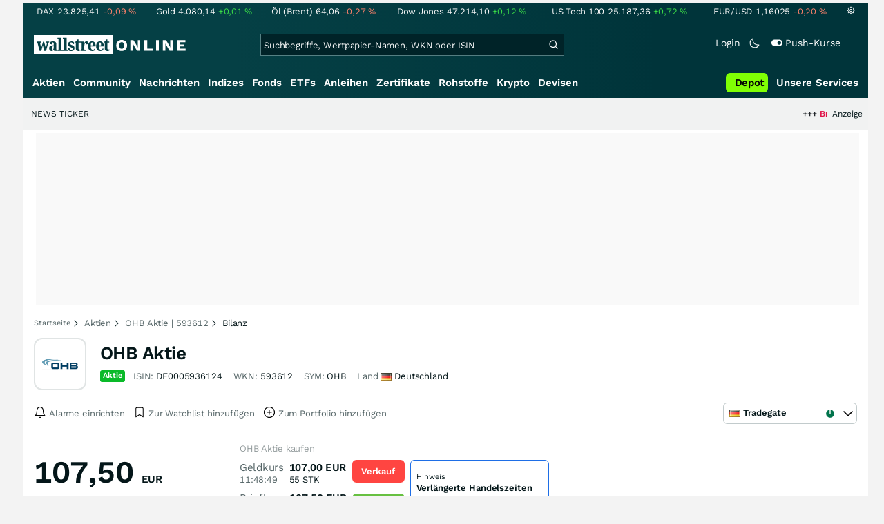

--- FILE ---
content_type: text/html; charset=utf-8
request_url: https://www.wallstreet-online.de/aktien/ohb-aktie/bilanz-dividende
body_size: 81091
content:
<!DOCTYPE HTML><html lang="de">
<head>
    <title >OHB Bilanz & Dividenden</title>

    <link rel="preload" as="font" type="font/woff2" crossorigin href="//assets.wallstreet-online.de/frontend/fonts/worksans/WorkSans-Regular.woff2" />
    <link rel="preload" as="font" type="font/woff2" crossorigin href="//assets.wallstreet-online.de/frontend/fonts/worksans/WorkSans-SemiBold.woff2" />
    <link rel="preload" as="font" type="font/woff2" crossorigin href="//assets.wallstreet-online.de/frontend/fonts/noto/NotoSerif-CondensedSemiBold.woff2" />
    <link rel="preload" as="font" type="font/woff2" crossorigin href="//www.wallstreet-online.de/fonts/glyphicons-halflings-regular.woff2" />

    <meta http-equiv="Content-Type" content="text/html; charset=utf-8"/>
    
            <meta name="content-language" content="DE"/>
        <meta property="og:locale" content="de_DE">
        <meta name="referrer" content="Origin-when-cross-origin"/>
    <meta name="msvalidate.01" content="4F0C20F3680B91E805F559B53D6EF2C3" />
    <meta name="google-site-verification" content="nLtcudgQb2ATlb2Hrd88PIXSww_aXh7w2bebxHeBdiY"/>
    <meta name="verification" content="c3a6a9777b1399d2365921f9e31bfa96" /> 
    <meta name="verification" content="05f7841d706fa0dea3a58644ebce84a6"/>
    <meta property="fb:page_id" content="261279345321"/>

    <meta name="apple-itunes-app" content="app-id=919496140">
    <meta name="google-play-app" content="app-id=de.wallstreet_online.woapp">

    <link rel="apple-touch-icon" href="//assets.wallstreet-online.de/frontend/img/apple-touch-iconWso.png?v=1"/>
    <link rel="shortcut icon" href="//assets.wallstreet-online.de/frontend/img/faviconWso.ico" type="image/ico" id="favicon"/>
    <meta name="viewport" content="width=device-width, initial-scale=1" />
    <meta name="robots" content="noodp,noindex,follow" />
    <meta name="keywords" content="Aktien im Umlauf | Kennzahlen | OHB Aktie | 593612 | DE0005936124, 593612, DE0005936124, OHB"/>
    <meta name="description" content="Bilanz, Marktkapitalisierung, Umsatz & Gewinn, Dividendenausschüttungen, Dividendenrendite und Termine zu OHB"/>
    <meta property="og:image" content="https://img.wallstreet-online.de/company/DE0005936124.png"/>
    <meta property="og:image:secure_url" content="https://img.wallstreet-online.de/company/DE0005936124.png"/>
    <meta property="og:description" content="Bilanz, Marktkapitalisierung, Umsatz & Gewinn, Dividendenausschüttungen, Dividendenrendite und Termine zu OHB"/>
    <meta property="og:title" content="OHB Bilanz & Dividenden"/>
    <meta property="og:url" content="https://www.wallstreet-online.de/aktien/ohb-aktie/bilanz-dividende"/>
    <meta property="og:type" content="Website"/>
    <meta property="og:country-name" content="Germany"/>
    <meta property="og:site_name" content="wallstreetONLINE"/>
<link rel="canonical" href="https://www.wallstreet-online.de/aktien/ohb-aktie/bilanz-dividende"/>
 <script> !function () { var e = function () { var e, t = "__tcfapiLocator", a = [], n = window; for (; n;) { try { if (n.frames[t]) { e = n; break } } catch (e) { } if (n === window.top) break; n = n.parent } e || (!function e() { var a = n.document, r = !!n.frames[t]; if (!r) if (a.body) { var i = a.createElement("iframe"); i.style.cssText = "display:none", i.name = t, a.body.appendChild(i) } else setTimeout(e, 5); return !r }(), n.__tcfapi = function () { for (var e, t = arguments.length, n = new Array(t), r = 0; r < t; r++)n[r] = arguments[r]; if (!n.length) return a; if ("setGdprApplies" === n[0]) n.length > 3 && 2 === parseInt(n[1], 10) && "boolean" == typeof n[3] && (e = n[3], "function" == typeof n[2] && n[2]("set", !0)); else if ("ping" === n[0]) { var i = { gdprApplies: e, cmpLoaded: !1, cmpStatus: "stub" }; "function" == typeof n[2] && n[2](i) } else a.push(n) }, n.addEventListener("message", (function (e) { var t = "string" == typeof e.data, a = {}; try { a = t ? JSON.parse(e.data) : e.data } catch (e) { } var n = a.__tcfapiCall; n && window.__tcfapi(n.command, n.version, (function (a, r) { var i = { __tcfapiReturn: { returnValue: a, success: r, callId: n.callId } }; t && (i = JSON.stringify(i)), e.source.postMessage(i, "*") }), n.parameter) }), !1)) }; "undefined" != typeof module ? module.exports = e : e() }(); </script>
<script>sp_campaignEnv = "public";sp_privacyManagerId = 736710;var rejectAllRouteTimeout = function(){window.location.href = "/";};function cmpLoad() { window._sp_ = {config: {propertyHref: "https://www.wallstreet-online.de",accountId: 1529, baseEndpoint: "https://cdn.privacy-mgmt.com",joinHref: true,campaignEnv: sp_campaignEnv,events: {onMessageChoiceSelect: function (message_type, choice_id, choice_type_id) {switch(choice_id){case 13: window.location.href="/pur";break;case 15: window.location.href="/userzentrum/login?ref=/pur/O_ZSONM467EC56GGFLMJ";break;case 11: console.log("accept");break;default: console.log("choice_id no match");}},onPrivacyManagerAction: function (message_type, pmData) {if(message_type.purposeConsent === "none" && message_type.vendorConsent === "none"){console.log("TIMEOUT  ");setTimeout(	rejectAllRouteTimeout, 1000 );}},onError: function (message_type, errorCode, errorObject, userReset) {console.log("[SP] onError", []);console.log(message_type);console.log(errorCode);console.log(errorObject);console.log(userReset);}}}};$.ajax({url: "https://cdn.privacy-mgmt.com/wrapperMessagingWithoutDetection.js", dataType: "script", cache: true, async: true}).done(function() { console.log("done");} );}</script>
<link rel="stylesheet" type="text/css" title="Standard" href="//assets.wallstreet-online.de/frontend/css/bootstrap.202411281340.css" media="screen" />
<link rel="stylesheet" type="text/css" title="Standard" href="//assets.wallstreet-online.de/frontend/css/wso.202513101641.css" media="screen" />
<link rel="stylesheet" type="text/css" title="Standard" href="//assets.wallstreet-online.de/frontend/css/deploy.202512111155.css" media="screen" />
<link rel="stylesheet" type="text/css" title="Standard" href="//assets.wallstreet-online.de/frontend/css/informer.202511101036.css" />
<link rel="stylesheet" type="text/css" title="Standard" href="//assets.wallstreet-online.de/frontend/css/smartbroker.202503311200.css" />
<link rel="stylesheet" type="text/css" title="Standard" href="//assets.wallstreet-online.de/frontend/css/responsive.202509301000.css" media="(max-width: 610px) and (max-aspect-ratio: 15/10)" />
<style>
@font-face { font-family: "wo-icons"; font-display: swap; src:url("/css/fonts/wo-icons.eot"); src:url("/css/fonts/wo-icons.eot?#iefix") format("embedded-opentype"), url("/css/fonts/wo-icons.woff") format("woff"), url("/css/fonts/wo-icons.ttf") format("truetype"), url("/css/fonts/wo-icons.svg#wo-icons") format("svg"); font-weight: normal; font-style: normal; }
#htIdentifier { height: 54px; } .socialbar { width: auto; margin-top: 4px; } .socialbar .socialbarInner #alert_dropdown { margin-top: 4px; padding-top: 0; padding-bottom: 0; line-height: unset; height: 16px; } @media (max-width: 610px) { .socialbar{ width: 100%; display: flex; } .socialbar .shareButton, .dropdown, .dropdown button { flex-grow: 1; } }
#iMenu .dropdown-menu .imenuLink.stock:hover { color: var(--bs-cat-stock-surface) !important } #iMenu span.cwrap.active.stock,#resNavWrap span.cwrap.active.stock { background-color: var(--bs-cat-stock-surface) !important } #iMenu .dropdown:hover .dropdown-toggle .stock { color: var(--bs-cat-stock-surface) !important }
.dividendcalculator { background-color: var(--bs-surface-20); }
.ws .fadeoutheadline.fadeOutBox.economicslist { width: 360px; } .ws .fadeoutheadline.fadeOutBox.economicslistsmallcompany { width: 130px; } .ws .fadeoutheadline.fadeOutBox.economicslistsmallsymbol { width: 260px; } .ns .fadeoutheadline.fadeOutBox.economicslist { width: 155px; } .ns .fadeoutheadline.fadeOutBox.economicslistsmallsymbol { width: 70px; } .ns .fadeoutheadline.fadeOutBox.economicslistsmallcompany { width: 85px; } .hs .fadeoutheadline.economicslistsmallsymbol { width: 265px; } .hs .fadeoutheadline.economicslistsmallsymbol div{ overflow: hidden; text-overflow: ellipsis; } #economics .disabled { opacity: .6; filter: Alpha(Opacity=60); }
</style><script>var _gaq = [];var _moo_dataLayer = {event:[]}; var _moo_BROWSERPUSH=false; var _moo_ASSET_HOST='//assets.wallstreet-online.de/';var _moo_ASSET_INTERFIX_JS='';var _moo_ASSET_INTERFIX_CSS='';var _moo_FRONTEND_HOST='//www.wallstreet-online.de'; var _moo_DEVICE=''; var _moo_ADVERT='0'</script>
<meta property="fb:pages" content="261279345321" />

<!-- Google Tag Manager Opt-Out -->
<script>
    var gaDisableString = 'ga-disable-UA-2804995-1';

    function gaOptin() {
        document.cookie = gaDisableString + '=true; expires=Thu, 31 Dec 1970 23:59:59 UTC; path=/';
        window[gaDisableString] = false;
        alert('Das Google Analytics Tracking ist jetzt wieder aktiviert.');
    }
    function gaOptout() {
        document.cookie = gaDisableString + '=true; expires=Thu, 31 Dec 2099 23:59:59 UTC; path=/';
        window[gaDisableString] = true;
        alert('Das Google Analytics Tracking ist jetzt deaktiviert.');
    }

    if (document.cookie.indexOf(gaDisableString + '=true') > -1) {
        window[gaDisableString] = true;
    }
</script>
<!-- End Google Tag Manager Opt-Out -->
<!-- START  Google Ads - IAB TCF -->
<script>window['gtag_enable_tcf_support'] = true;</script>
<!-- END    Google Ads - IAB TCF -->

</head>
<body>
<script>
        var storedTheme = localStorage.getItem('theme');
	const getPreferredTheme = () => {
            if (storedTheme) {
        	return storedTheme;
            }
            return window.matchMedia('(prefers-color-scheme: dark)').matches ? 'dark' : 'light'
	};
	const setTheme = function (theme) {
		if (theme === 'auto' && window.matchMedia('(prefers-color-scheme: dark)').matches) {
			theme = 'dark';
		}
		document.documentElement.setAttribute('data-bs-theme', theme);
	};
	setTheme(getPreferredTheme());
</script>
<noscript style="display: block; margin: 0 auto; width: 1168px;">
<div class="iconBox infoBox">
<span class="icons alertIcon"><span class="exclamationMark imgSvg"></span></span>
<span class="fw-bold">Um die volle Funktionalität der Webseite nutzen zu können, müssen Sie JavaScript in ihrem Browser aktivieren.</span>
</div>
</noscript>

<div id="pagecontainer">
    <div id="marketChooser" class="marketChooserBox" style="display:none">
    <form method="post" action="#" accept-charset="UTF-8" class="form">
        <input type="hidden" name="inst_id" value="11614">
        <input id="marketSelect" class="marketSelect" name="market_id" value="21" type="hidden">
        <input id="categoryId" name="category_id" value="5" type="hidden">
        <div class="marketSelectorContainer">
            <div class="wso-dropdown-outer"><div class="wso-dropdown-inner">
            <ul class="marketSelector">
              <li data-marketid="1" class="marketselectitem text-nowrap " title="+ 15 Minuten">
    <span class="d-table-cell pe-3 pal-3 align-middle"><span class="ico-delay"></span>Xetra</span><span class="d-table-cell text-end align-middle">719<span class="curSymbol">Stk.</span></span>
</li><li data-marketid="21" class="marketselectitem text-nowrap " title="Realtime">
    <span class="d-table-cell pe-3 pal-3 align-middle"><span class="ico-realtime"></span>Tradegate</span><span class="d-table-cell text-end align-middle">614<span class="curSymbol">Stk.</span></span>
</li><li data-marketid="12" class="marketselectitem text-nowrap " title="+ 15 Minuten">
    <span class="d-table-cell pe-3 pal-3 align-middle"><span class="ico-delay"></span>Nasdaq OTC</span><span class="d-table-cell text-end align-middle">440<span class="curSymbol">Stk.</span></span>
</li><li data-marketid="1067" class="marketselectitem text-nowrap " title="Realtime">
    <span class="d-table-cell pe-3 pal-3 align-middle"><span class="ico-realtime"></span>L&S Exchange</span><span class="d-table-cell text-end align-middle">214<span class="curSymbol">Stk.</span></span>
</li><li data-marketid="80" class="marketselectitem text-nowrap " title="Realtime">
    <span class="d-table-cell pe-3 pal-3 align-middle"><span class="ico-realtime"></span>BX Swiss</span><span class="d-table-cell text-end align-middle">150<span class="curSymbol">Stk.</span></span>
</li><li data-marketid="28" class="marketselectitem text-nowrap " title="+ 15 Minuten">
    <span class="d-table-cell pe-3 pal-3 align-middle"><span class="ico-delay"></span>London</span><span class="d-table-cell text-end align-middle">118<span class="curSymbol">Stk.</span></span>
</li><li data-marketid="86" class="marketselectitem text-nowrap " title="Realtime">
    <span class="d-table-cell pe-3 pal-3 align-middle"><span class="ico-realtime"></span>Gettex</span><span class="d-table-cell text-end align-middle">84<span class="curSymbol">Stk.</span></span>
</li><li data-marketid="867" class="marketselectitem text-nowrap " title="Realtime">
    <span class="d-table-cell pe-3 pal-3 align-middle"><span class="ico-realtime"></span>Quotrix Düsseldorf</span><span class="d-table-cell text-end align-middle">22<span class="curSymbol">Stk.</span></span>
</li><li data-marketid="174" class="marketselectitem text-nowrap " title="Realtime">
    <span class="d-table-cell pe-3 pal-3 align-middle"><span class="ico-realtime"></span>Baader Bank</span><span class="d-table-cell text-end align-middle">18<span class="curSymbol">Stk.</span></span>
</li><li data-marketid="5" class="marketselectitem text-nowrap " title="+ 15 Minuten">
    <span class="d-table-cell pe-3 pal-3 align-middle"><span class="ico-delay"></span>Hamburg</span><span class="d-table-cell text-end align-middle"> </span>
</li><li data-marketid="6" class="marketselectitem text-nowrap " title="+ 15 Minuten">
    <span class="d-table-cell pe-3 pal-3 align-middle"><span class="ico-delay"></span>München</span><span class="d-table-cell text-end align-middle"> </span>
</li><li data-marketid="8" class="marketselectitem text-nowrap " title="+ 15 Minuten">
    <span class="d-table-cell pe-3 pal-3 align-middle"><span class="ico-delay"></span>Stuttgart</span><span class="d-table-cell text-end align-middle"> </span>
</li><li data-marketid="4" class="marketselectitem text-nowrap " title="+ 15 Minuten">
    <span class="d-table-cell pe-3 pal-3 align-middle"><span class="ico-delay"></span>Düsseldorf</span><span class="d-table-cell text-end align-middle"> </span>
</li><li data-marketid="3" class="marketselectitem text-nowrap " title="+ 15 Minuten">
    <span class="d-table-cell pe-3 pal-3 align-middle"><span class="ico-delay"></span>Berlin</span><span class="d-table-cell text-end align-middle"> </span>
</li><li data-marketid="22" class="marketselectitem text-nowrap " title="Realtime">
    <span class="d-table-cell pe-3 pal-3 align-middle"><span class="ico-realtime"></span>Lang & Schwarz</span><span class="d-table-cell text-end align-middle"> </span>
</li><li data-marketid="234" class="marketselectitem text-nowrap " title="Realtime">
    <span class="d-table-cell pe-3 pal-3 align-middle"><span class="ico-realtime"></span>TTMzero</span><span class="d-table-cell text-end align-middle"> </span>
</li><li data-marketid="2" class="marketselectitem text-nowrap " title="+ 15 Minuten">
    <span class="d-table-cell pe-3 pal-3 align-middle"><span class="ico-delay"></span>Frankfurt</span><span class="d-table-cell text-end align-middle"> </span>
</li>
            </ul>
            </div></div>
            <noscript>
                <button class="button" name="send">Wechseln</button>
            </noscript>
        </div>
    </form>
</div>


<div id="dsky1" class="d-none d-sm-block" style="top:24px"></div>
<div id="dsky2" class="d-none d-sm-block" style="top:24px"></div>

    <div id="page" class="default">

        
<div id="quickquotesHead" data-bs-theme="dark">
    <div class="position-relative"><table class="w-100"><tr><td class="text-nowrap pa-0 ma-0"><a href="/indizes/dax" title="DAX"><span>DAX</span><span class="d-none d-sm-inline"><span>23.825,41</span></span><span><span><span class="font red">-0,09&nbsp;<span class="quote_currency">%</span></span></span></span></a></td><td class="text-nowrap pa-0 ma-0"><a href="/rohstoffe/goldpreis" title="Gold"><span>Gold</span><span class="d-none d-sm-inline"><span>4.080,14</span></span><span><span><span class="font green">+0,01&nbsp;<span class="quote_currency">%</span></span></span></span></a></td><td class="text-nowrap pa-0 ma-0"><a href="/rohstoffe/oelpreis-brent" title="Öl (Brent)"><span>Öl (Brent)</span><span class="d-none d-sm-inline"><span>64,06</span></span><span><span><span class="font red">-0,27&nbsp;<span class="quote_currency">%</span></span></span></span></a></td><td class="text-nowrap pa-0 ma-0"><a href="/indizes/dowjones" title="Dow Jones"><span>Dow Jones</span><span class="d-none d-sm-inline"><span>47.214,10</span></span><span><span><span class="font green">+0,12&nbsp;<span class="quote_currency">%</span></span></span></span></a></td><td class="text-nowrap pa-0 ma-0 d-none d-sm-table-cell"><a href="/indizes/nasdaq100" title="US Tech 100"><span>US Tech 100</span><span class="d-none d-sm-inline"><span>25.187,36</span></span><span><span><span class="font green">+0,72&nbsp;<span class="quote_currency">%</span></span></span></span></a></td><td class="text-nowrap pa-0 ma-0 d-none d-sm-table-cell"><a href="/devisen/euro-us-dollar-eur-usd-kurs" title="EUR/USD"><span>EUR/USD</span><span class="d-none d-sm-inline"><span>1,16025</span></span><span><span><span class="font red">-0,20&nbsp;<span class="quote_currency">%</span></span></span></span></a></td><td class="text-nowrap pa-0 ma-0 d-none d-sm-inline-block"><a href="/userzentrum/einstellungen#tab=quoteline" title="Registrierte Nutzer können diese Kursleiste mit Ihren Werten individualisieren. Melden Sie sich jetzt kostenfrei an."><img title="Einstellungen" alt="Einstellungen" src="//assets.wallstreet-online.de/frontend/img/icons/icons/settings.svg" class="imgInvert" width="12" height="12"></a></td></tr></table></div></div>

<header id="sitehead">
    <div id="sitelogo">
        <a href="/">
            <img src="//assets.wallstreet-online.de/frontend/img/icons/logo/wallstreet-online-horizontal.svg" class="img-fluid d-block imgInvert" width="220" height="28" alt="wallstreetONLINE Logo" />
        </a>
    </div>
    <button type="button" class="search-btn d-inline-block d-sm-none" data-bs-toggle="collapse" data-bs-target="#navbarMenu" aria-label="Navigation">
        <img src=" //assets.wallstreet-online.de/frontend/img/icons/icons/search.svg" alt="Lupe" title="Lupe" class="imgInvert" style="width:22px;height:22px">
    </button>
    <div id="globalsearch" class="p-0">
        <form action="/suche/">
            <input type="hidden" value="" name="suche" />
                        
            
                                    <input id="search" type="text" value="" placeholder="Suchbegriffe, Wertpapier-Namen, WKN oder ISIN" data-placeholderlarge="Suchbegriffe, Wertpapier-Namen, WKN oder ISIN" data-placeholdersmall="Suchbegriffe, Wertpapier-Namen" name="q" class="searchkey" autocomplete="off" />
            <div class="buttonBox">
                <button type="submit" name="sa" value="Suche" aria-label="Suche"><img src=" //assets.wallstreet-online.de/frontend/img/icons/icons/search.svg" alt="Suche" aria-hidden="true" style="height:19px;width:19px"></button>
            </div>
            <img class="d-block d-sm-none removeSearch imgInvert cursor-pointer position-absolute" src=" //assets.wallstreet-online.de/frontend/img/icons/icons/cancel.svg" alt="Entfernen">
        </form>
                <div id="globalSearchResult" data-bs-theme="dark">
            <div id="topResults">
                <ul rel="Top"><li class="instrument" data-instrument="1699649"><a href="/rohstoffe/goldpreis"><span class="fadeBox">Gold</span><span class="searchType float-end pa-0 instrumentTypeFlag commodity">Rohstoff</span><span class="wknBox">313.794</span></a></li><li class="instrument" data-instrument="1699710"><a href="/rohstoffe/silberpreis"><span class="fadeBox">Silber</span><span class="searchType float-end pa-0 instrumentTypeFlag commodity">Rohstoff</span><span class="wknBox">178.010</span></a></li><li class="instrument" data-instrument="11263"><a href="/aktien/nvidia-aktie"><span class="fadeBox">NVIDIA</span><span class="searchType float-end pa-0 instrumentTypeFlag stock">Aktie</span><span class="wknBox">132.654</span></a></li><li class="instrument" data-instrument="278867974"><a href="/crypto/btc-usd"><span class="fadeBox">Bitcoin</span><span class="searchType float-end pa-0 instrumentTypeFlag crypto">Crypto</span><span class="wknBox">129.722</span></a></li><li class="instrument" data-instrument="18279"><a href="/indizes/dax"><span class="fadeBox">DAX</span><span class="searchType float-end pa-0 instrumentTypeFlag index">Index</span><span class="wknBox">122.151</span></a></li><li class="instrument" data-instrument="246249632"><a href="/aktien/droneshield-aktie"><span class="fadeBox">DroneShield</span><span class="searchType float-end pa-0 instrumentTypeFlag stock">Aktie</span><span class="wknBox">109.427</span></a></li><li class="instrument" data-instrument="461947"><a href="/indizes/s-p-500-index"><span class="fadeBox">S&P 500</span><span class="searchType float-end pa-0 instrumentTypeFlag index">Index</span><span class="wknBox">108.457</span></a></li><li class="instrument" data-instrument="451009152"><a href="/aktien/ca0203987072-almonty-industries-aktie"><span class="fadeBox">Almonty Industries</span><span class="searchType float-end pa-0 instrumentTypeFlag stock">Aktie</span><span class="wknBox">107.729</span></a></li><li class="instrument" data-instrument="4536"><a href="/aktien/evotec-aktie"><span class="fadeBox">Evotec</span><span class="searchType float-end pa-0 instrumentTypeFlag stock">Aktie</span><span class="wknBox">94.221</span></a></li><li class="instrument" data-instrument="1699573"><a href="/rohstoffe/sojabohnenpreis"><span class="fadeBox">Sojabohnen</span><span class="searchType float-end pa-0 instrumentTypeFlag commodity">Rohstoff</span><span class="wknBox">72.063</span></a></li><li><a href="/diskussion/1389453-1/tages-trading-chancen-montag-17-11-2025"><span class="fadeBox">Tages-Trading-Chancen am Montag den 17.11.2025</span><span class="searchType float-end pa-0 instrumentTypeFlag discussion">Diskussion</span><span class="wknBox">11:40:56</span></a></li><li><a href="/nachricht/20172339-mega-bestellung-a320-jets-airbus-mega-coup-boeing-bangt"><span class="fadeBox">Airbus vor Mega-Coup – Boeing bangt!</span><span class="searchType float-end pa-0 instrumentTypeFlag news">Nachricht</span><span class="wknBox">11:15:00</span></a></li><li><a href="/nachricht/20120495-glanz-zukunft-koenige-elemente-platin-palladium-rhodium"><span class="fadeBox">Die Könige der Elemente – Platin, Palladium und Rhodium!</span><span class="searchType float-end pa-0 instrumentTypeFlag news">Nachricht</span><span class="wknBox">06:17:00</span></a></li><li><a href="/nachricht/20172555-milliardendeal-stromsektor-totalenergies-ueberrascht-milliarden-coup-dahintersteckt"><span class="fadeBox">TotalEnergies überrascht mit Milliarden-Coup – was dahintersteckt</span><span class="searchType float-end pa-0 instrumentTypeFlag news">Nachricht</span><span class="wknBox">10:45:00</span></a></li><li><a href="/nachricht/20171151-fahrwasser-big-boys-goldpreis-offen-suriname-rueckt-maechtig-rampenlicht"><span class="fadeBox">Goldpreis nach oben offen – und Suriname rückt mächtig ins Rampenlicht!</span><span class="searchType float-end pa-0 instrumentTypeFlag news">Nachricht</span><span class="wknBox">05:33:00</span></a></li></ul><div class="footerBox">Top 15 der gesamten Suchanfragen der letzten 7 Tage</div>            </div>
            <div id="normalResults"></div>
        </div>
            </div>

    <div class="headerRight float-end fw-light">
                                <a href="https://www.wallstreet-online.de/userzentrum/login" data-href="https://www.wallstreet-online.de/userzentrum/login" id="loginLink" class="loginLink">
            <span class="float-start d-none d-sm-inline">Login</span>
            <img class="d-block d-sm-none" title="Login" src=" //assets.wallstreet-online.de/frontend/img/flaticon/user.svg" style="height:22px;width:22px;">
        </a>
                        <a href="#" id="lightDarkModeSwitch" class="float-start d-none d-sm-inline mal-3">
            <span class="float-start"></span>
            <img src=" //assets.wallstreet-online.de/frontend/img/icons/icons/half-moon.svg" class="imgInvert" alt="Light/Dark Switch" height="17" width="17">
        </a>
        <a href="#" id="pushAboSwitch" class="float-start d-none d-sm-inline mal-3" data-bs-toggle="modal" data-bs-target="#pushAboModal">
            <span class="float-start"></span>
            <img class="toggleIcon" src=" //assets.wallstreet-online.de/frontend/img/flaticon/toggle-on.svg" alt="Push Switch" aria-hidden="true"><span class="pushText">Push-Kurse</span>
        </a>
        <span class="d-none d-sm-inline-block" style="width:24px" id="lbpWrapper"></span>
            </div>
</header>
<div class="menuPlaceholder" id="menuPlaceholder"></div>
<nav id="csMooMenu" class="cs mooMenu">
    <div id="menuSticky"></div>
    <div id="menuSpace" class="d-none d-sm-block">
        <div class="menuBox l1"> <ul class="l1"> <li class="current liL0 level0 current" data-navid="1"><a href="/aktien/aktienkurse" class="a level0">Aktien</a></li> <li class="liL0 level0" data-navid="2"><a href="/community" class="a level0">Community</a></li> <li class="liL0 level0" data-navid="3"><a href="/nachrichten" class="a level0">Nachrichten</a></li> <li class="liL0 level0" data-navid="4"><a href="/indizes" class="a level0">Indizes</a></li> <li class="liL0 level0" data-navid="5"><a href="/fonds" class="a level0">Fonds</a></li> <li class="liL0 level0" data-navid="6"><a href="/etf" class="a level0">ETFs</a></li> <li class="liL0 level0" data-navid="7"><a href="/anleihen" class="a level0">Anleihen</a></li> <li class="liL0 level0" data-navid="10"><a href="/zertifikate" class="a level0">Zertifikate</a></li> <li class="liL0 level0" data-navid="19"><a href="/rohstoffe" class="a level0">Rohstoffe</a></li> <li class="liL0 level0" data-navid="20"><a href="/crypto" class="a level0">Krypto</a></li> <li class="liL0 level0" data-navid="21"><a href="/devisen" class="a level0">Devisen</a></li> <li class="ser liL0 level0" data-navid="22"> <div class="a ser level0"><span>Unsere Services</span></div> </li> <li class="sbMenuBanner level0"><a href="https://dwbdiv.smartbrokerplus.de/ts/94450/tsc?typ=r&amp;amc=performance.smartbroker.503409.514439.CRTaFiBeWLF&amp;smc4=website-navigation&amp;smc5=sbplus-logo-zum-depot" target="_blank" rel="noopener sponsored noreferrer nofollow" class="level0"><img rel="//assets.wallstreet-online.de/frontend/img/smartbroker/SMARTBROKER_b.svg" src="//assets.wallstreet-online.de//frontend/img/blank.gif" class="loadOnSight" alt="Smartbroker+"> <span>Depot</span></a></li> </ul> </div> <div class="menuL2Layer" id="navbarMenu"> <div class="menuBox l2 cs"> <ul class="l2 cs menuHover"></ul> </div> <div class="menuBox l2 cs"> <ul class="l2 cs menuHover"> <li class="boxHead newCol liL1 level1" data-navid="1.1"><a href="/aktien/aktienkurse" class="a boxHead newCol level1">Aktien</a></li> <li class="liL1 level2" data-navid="1.1.1"><a href="/nachrichten/aktien-indizes" class="a level2">Aktien News</a></li> <li class="liL1 level2" data-navid="1.1.2"><a href="/statistik/top-aktien-meistgesucht" class="a level2">Meistgesuchte Aktien</a></li> <li class="liL1 level2" data-navid="1.1.3"><a href="/aktien/statistik" class="a level2">Aktien Top & Flop</a></li> <li class="liL1 level2 respNone" data-navid="1.1.4"><a href="/statistik/top-50-deutsche-aktien" class="a level2">Top 50 Aktien Deutschland</a></li> <li class="liL1 level2 respNone" data-navid="1.1.5"><a href="/statistik/top-50-chinesische-aktien" class="a level2">Top 50 Aktien China</a></li> <li class="liL1 level2 respNone" data-navid="1.1.6"><a href="/statistik/top-50-amerikanische-aktien" class="a level2">Top 50 Aktien USA</a></li> <li class="liL1 level2" data-navid="1.1.7"><a href="/nachrichten/chartanalysen" class="a level2">Chartanalysen</a></li> <li class="liL1 level2" data-navid="1.1.8"><a href="/statistik/top-aktien-meistgehandelt" class="a level2">Top Volumen</a></li> <li class="liL1 level2" data-navid="1.1.9"><a href="/statistik/top-aktien-performance" class="a level2">Top Aktien Performance</a></li> <li class="liL1 level2" data-navid="1.1.10"><a href="/ipo" class="a level2">Börsengänge & IPOs</a></li> <li class="liL1 level2" data-navid="1.1.11"><a href="/aktien/insidertrades" class="a level2">Insidertrades</a></li> <li class="liL1 level2 respNone" data-navid="1.1.12"><a href="/aktien/analysten/rating" class="a level2">Analysten-Ratings</a></li> <li class="liL1 level2" data-navid="1.1.13"><a href="/aktien/aktien-suche" class="a level2">Aktienfinder</a></li> <li class="liL1 level2" data-navid="1.1.14"><a href="/aktien/insidertrades/filter" class="a level2">Insidertrades Suche</a></li> <li class="liL1 level2 respNone" data-navid="1.1.15"><a href="/aktien/signale/finder" class="a level2">Signalfinder</a></li> <li class="liL1 level2 respNone" data-navid="1.1.16"><a href="/aktien/signale" class="a level2">Chartsignale</a></li> </ul> </div> <div class="menuBox l2 cs"> <ul class="l2 cs menuHover"> <li class="boxHead newCol liL1 level1 respNone" data-navid="1.3"><a href="/aktien/trends" class="a boxHead newCol level1">Trends</a></li> <li class="liL1 level2 respNone" data-navid="1.3.1"><a href="/statistik/trending-stocks" class="a level2">wO Trends</a></li> <li class="liL1 level2 respNone" data-navid="1.3.2"><a href="/aktien/branche" class="a level2">Aktien Branchenübersicht</a></li> <li class="liL1 level2 respNone" data-navid="1.3.3"><a href="/aktien/branche/oel-gas-aktien" class="a level2">Öl- und Gas Aktien</a></li> <li class="liL1 level2 respNone" data-navid="1.3.4"><a href="/aktien/nvidia-aktie" class="a level2">Nvidia Aktie</a></li> <li class="liL1 level2 respNone" data-navid="1.3.5"><a href="/aktien/branche/halbleiter-aktien" class="a level2">Halbleiter Aktien</a></li> <li class="liL1 level2 respNone" data-navid="1.3.6"><a href="/aktien/a1cx3t-tesla-aktie" class="a level2">Tesla Aktie</a></li> <li class="liL1 level2 respNone" data-navid="1.3.7"><a href="/aktien/amazon-aktie" class="a level2">Amazon Aktie</a></li> <li class="liL1 level2 respNone" data-navid="1.3.8"><a href="/aktien/bayer-aktie" class="a level2">Bayer Aktie</a></li> <li class="liL1 level2 respNone" data-navid="1.3.9"><a href="/aktien/rheinmetall-aktie" class="a level2">Rheinmetall Aktie</a></li> <li class="liL1 level2 respNone" data-navid="1.3.11"><a href="/aktien/byd-company-registered-h-aktie" class="a level2">BYD Aktie</a></li> <li class="liL1 level2 respNone" data-navid="1.3.12"><a href="/aktien/biontech-aktie" class="a level2">BioNTech Aktie</a></li> <li class="liL1 level2 respNone" data-navid="1.3.13"><a href="/aktien/apple-aktie" class="a level2">Apple Aktie</a></li> <li class="liL1 level2 respNone" data-navid="1.3.14"><a href="/aktien/alphabet-registered-a-aktie" class="a level2">Alphabet Aktie</a></li> <li class="liL1 level2 respNone" data-navid="1.3.15"><a href="/wikifolio" class="a level2">Wikifolio</a></li> </ul> </div> <div class="menuBox l2 cs"> <ul class="l2 cs menuHover"> <li class="boxHead newCol liL1 level1" data-navid="1.4"><a href="/dividendentermine" class="a boxHead newCol level1">Dividenden</a></li> <li class="liL1 level2 respNone" data-navid="1.4.1"><a href="/dividendentermine" class="a level2">Dividendentermine & News</a></li> <li class="liL1 level2" data-navid="1.4.2"><a href="/statistik/beste-aktien-dividenden" class="a level2">Beste Aktien Dividenden</a></li> </ul> </div> <div class="menuBox l2 cs"> <ul class="l2 cs menuHover"> <li class="boxHead newCol liL1 level1" data-navid="1.6"> <div class="a boxHead newCol level1">Termine</div> </li> <li class="liL1 level2" data-navid="1.6.1"><a href="/unternehmenstermine" class="a level2">Unternehmenstermine</a></li> <li class="liL1 level2" data-navid="1.6.2"><a href="/wirtschaftskalender" class="a level2">Wirtschaftskalender</a></li> <li class="liL1 level2 respNone" data-navid="1.6.4"><a href="/unternehmensportal" class="a level2">EQS Unternehmensportal</a></li> <li class="liL1 level2" data-navid="1.6.5"><a href="/boersenfeiertage" class="a level2">Börsenfeiertage</a></li> <li class="liL1 level2 respNone" data-navid="1.6.6"><a href="/boersenticker" class="a level2">Börsenticker</a></li> <li class="liL1 level2 respNone" data-navid="1.6.7"><a href="/webinarkalender" class="a level2">Webinarkalender</a></li> </ul> </div> <div class="menuBox l2 cs"> <ul class="l2 cs menuHover"> <li class="boxHead newCol liL1 level1" data-navid="2.1"><a href="/community" class="a boxHead newCol level1">Community</a></li> <li class="liL1 level2" data-navid="2.1.1"><a href="/community/foren.html" class="a level2">Foren</a></li> <li class="liL1 level2" data-navid="2.1.2"><a href="/statistik/top-mitglieder" class="a level2">Mitgliederstatistik</a></li> <li class="liL1 level2 respNone" data-navid="2.1.3"><a href="/community/letzte-antworten.html" class="a level2">Letzte Antworten</a></li> <li class="liL1 level2" data-navid="2.1.4"><a href="/statistik/top-aktien-meistdiskutiert" class="a level2">Meistdiskutiert</a></li> <li class="liL1 level2" data-navid="2.1.5"><a href="/statistik/meistbesuchte-diskussionen" class="a level2">Meistbesuchte Foren</a></li> <li class="liL1 level2 respNone" data-navid="2.1.6"><a href="/community/letzte-neueintraege.html" class="a level2">Neue Diskussionen</a></li> <li class="liL1 level2 respNone" data-navid="2.1.7"><a href="/community/umfragen.html" class="a level2">Community Umfragen</a></li> <li class="liL1 level2 respNone" data-navid="2.1.8"><a href="/tools/postingfilter" class="a level2">Postingfilter</a></li> </ul> </div> <div class="menuBox l2 cs"> <ul class="l2 cs menuHover"> <li class="boxHead newCol liL1 level1 respNone" data-navid="2.2"> <div class="a boxHead newCol level1">Erste Schritte</div> </li> <li class="liL1 level2 respNone" data-navid="2.2.1"><a href="/nutzungsbedingungen#boardregeln" class="a level2">Boardregeln</a></li> <li class="liL1 level2 respNone" data-navid="2.2.2"><a href="/userzentrum/registrierung" class="a level2">Registrierung</a></li> <li class="liL1 level2 respNone" data-navid="2.2.3"><a href="/hilfe" class="a level2">FAQ</a></li> </ul> </div> <div class="menuBox l2 cs"> <ul class="l2 cs menuHover"> <li class="boxHead newCol liL1 level1" data-navid="3.2"><a href="/nachrichten" class="a boxHead newCol level1">Nachrichten</a></li> <li class="liL1 level2" data-navid="3.2.1"><a href="/video" class="a level2">wO TV & Videos</a></li> <li class="liL1 level2" data-navid="3.2.2"><a href="/nachrichten/aktien-indizes" class="a level2">Aktien Nachrichten</a></li> <li class="liL1 level2 respNone" data-navid="3.2.3"><a href="/nachrichten/anleihen" class="a level2">Anleihen Nachrichten</a></li> <li class="liL1 level2 respNone" data-navid="3.2.4"><a href="/nachrichten/cfd" class="a level2">CFD Nachrichten</a></li> <li class="liL1 level2 respNone" data-navid="3.2.5"><a href="/nachrichten/devisen" class="a level2">Devisen Nachrichten</a></li> <li class="liL1 level2 respNone" data-navid="3.2.6"><a href="/nachrichten/etf" class="a level2">ETF Nachrichten</a></li> <li class="liL1 level2 respNone" data-navid="3.2.7"><a href="/nachrichten/fonds" class="a level2">Fonds Nachrichten</a></li> <li class="liL1 level2 respNone" data-navid="3.2.8"><a href="/nachrichten/kryptowaehrungen" class="a level2">Kryptowährungen Nachrichten</a></li> <li class="liL1 level2 respNone" data-navid="3.2.9"><a href="/nachrichten/rohstoffe" class="a level2">Rohstoffe Nachrichten</a></li> <li class="liL1 level2 respNone" data-navid="3.2.10"><a href="/nachrichten/optionsscheine" class="a level2">Optionsscheine Nachrichten</a></li> <li class="liL1 level2 respNone" data-navid="3.2.11"><a href="/suche/?suche=newsResult" class="a level2">Nachrichten Suche</a></li> <li class="liL1 level2 respNone" data-navid="3.2.12"><a href="/nachrichten/autorenverzeichnis" class="a level2">Autoren</a></li> </ul> </div> <div class="menuBox l2 cs"> <ul class="l2 cs menuHover"> <li class="boxHead newCol liL1 level1 respNone" data-navid="3.3"><a href="/indizes/nachrichten" class="a boxHead newCol level1">Indizes Nachrichten</a></li> <li class="liL1 level2 respNone" data-navid="3.3.1"><a href="/indizes/dax/nachrichten#informerNews" class="a level2">DAX Nachrichten</a></li> <li class="liL1 level2 respNone" data-navid="3.3.2"><a href="/indizes/tecdax/nachrichten#informerNews" class="a level2">TecDAX Nachrichten</a></li> <li class="liL1 level2 respNone" data-navid="3.3.3"><a href="/indizes/mdax/nachrichten#informerNews" class="a level2">MDAX Nachrichten</a></li> <li class="liL1 level2 respNone" data-navid="3.3.4"><a href="/indizes/dowjones/nachrichten#informerNews" class="a level2">Dow Jones Nachrichten</a></li> <li class="liL1 level2 respNone" data-navid="3.3.5"><a href="/indizes/nasdaq-composite/nachrichten#informerNews" class="a level2">Nasdaq Nachrichten</a></li> <li class="liL1 level2 respNone" data-navid="3.3.6"><a href="/indizes/euro-stoxx-50/nachrichten#informerNews" class="a level2">Eurostoxx 50 Nachrichten</a></li> </ul> </div> <div class="menuBox l2 cs"> <ul class="l2 cs menuHover"> <li class="boxHead newCol liL1 level1" data-navid="3.4"> <div class="a boxHead newCol level1">Rubriken</div> </li> <li class="liL1 level2" data-navid="3.4.1"><a href="/nachrichten/autor/wallstreet-online-redaktion" class="a level2">Redaktion wO</a></li> <li class="liL1 level2" data-navid="3.4.2"><a href="/nachrichten/ad-hocs" class="a level2">Ad-hocs</a></li> <li class="liL1 level2 respNone" data-navid="3.4.3"><a href="/nachrichten/analysen" class="a level2">Analysen</a></li> <li class="liL1 level2 respNone" data-navid="3.4.4"><a href="/nachrichten/chartanalysen" class="a level2">Chartanalysen</a></li> <li class="liL1 level2 respNone" data-navid="3.4.5"><a href="/nachrichten/kommentare" class="a level2">Kommentare</a></li> <li class="liL1 level2 respNone" data-navid="3.4.6"><a href="/nachrichten/marktberichte" class="a level2">Marktberichte</a></li> <li class="liL1 level2 respNone" data-navid="3.4.7"><a href="/nachrichten/politik" class="a level2">Politik</a></li> <li class="liL1 level2 respNone" data-navid="3.4.8"><a href="/nachrichten/pressemitteilungen" class="a level2">Pressemitteilungen</a></li> <li class="liL1 level2 respNone" data-navid="3.4.9"><a href="/nachrichten/wirtschaft-konjunktur" class="a level2">Unternehmen</a></li> <li class="liL1 level2 respNone" data-navid="3.4.10"><a href="/nachrichten/weitere-nachrichten" class="a level2">Weitere Nachrichten</a></li> </ul> </div> <div class="menuBox l2 cs"> <ul class="l2 cs menuHover"> <li class="boxHead newCol liL1 level1" data-navid="3.5"> <div class="a boxHead newCol level1">Redaktion</div> </li> <li class="liL1 level2" data-navid="3.5.1"><a href="https://open.spotify.com/show/2zxb97ebxxoBqc0nZwtLi7" class="a level2">Podcast</a></li> </ul> </div> <div class="menuBox l2 cs"> <ul class="l2 cs menuHover"> <li class="boxHead newCol liL1 level1" data-navid="4.1"><a href="/indizes" class="a boxHead newCol level1">Indizes</a></li> <li class="liL1 level2 respNone" data-navid="4.1.1"><a href="/indizes/heatmap" class="a level2">Heatmaps Indizes</a></li> <li class="liL1 level2" data-navid="4.1.2"><a href="/indizes/dax" class="a level2">DAX</a></li> <li class="liL1 level2" data-navid="4.1.3"><a href="/indizes/mdax" class="a level2">MDAX</a></li> <li class="liL1 level2 respNone" data-navid="4.1.4"><a href="/indizes/sdax" class="a level2">SDAX</a></li> <li class="liL1 level2 respNone" data-navid="4.1.5"><a href="/indizes/tecdax" class="a level2">TecDAX</a></li> <li class="liL1 level2 respNone" data-navid="4.1.6"><a href="/indizes/dowjones" class="a level2">Dow Jones</a></li> <li class="liL1 level2" data-navid="4.1.7"><a href="/indizes/s-p-500-index" class="a level2">S&amp;P 500</a></li> <li class="liL1 level2 respNone" data-navid="4.1.8"><a href="/indizes/nasdaq-composite" class="a level2">NASDAQ 100</a></li> <li class="liL1 level2 respNone" data-navid="4.1.9"><a href="/indizes/euro-stoxx-50" class="a level2">Euro Stoxx 50</a></li> <li class="liL1 level2 respNone" data-navid="4.1.10"><a href="/indizes/smi" class="a level2">SMI</a></li> <li class="liL1 level2 respNone" data-navid="4.1.11"><a href="/indizes/atx" class="a level2">ATX</a></li> <li class="liL1 level2 respNone" data-navid="4.1.12"><a href="/indizes/nikkei225" class="a level2">Nikkei 225</a></li> <li class="liL1 level2 respNone" data-navid="4.1.13"><a href="/indizes/em-emerging-markets-index" class="a level2">Emerging Markets</a></li> <li class="liL1 level2 respNone" data-navid="4.1.14"><a href="/zinsen" class="a level2">Zinssätze</a></li> <li class="liL1 level2 respNone" data-navid="4.1.15"><a href="/zinsen/leitzins" class="a level2">Leitzins</a></li> </ul> </div> <div class="menuBox l2 cs"> <ul class="l2 cs menuHover"> <li class="boxHead newCol liL1 level1" data-navid="4.3"><a href="/indizes" class="a boxHead newCol level1">Top & Flop Listen</a></li> <li class="liL1 level2" data-navid="4.3.1"><a href="/indizes/dax/enthaltenewerte" class="a level2">DAX</a></li> <li class="liL1 level2 respNone" data-navid="4.3.2"><a href="/indizes/mdax/enthaltenewerte" class="a level2">MDAX</a></li> <li class="liL1 level2 respNone" data-navid="4.3.3"><a href="/indizes/sdax/enthaltenewerte" class="a level2">SDAX</a></li> <li class="liL1 level2 respNone" data-navid="4.3.4"><a href="/indizes/tecdax/enthaltenewerte" class="a level2">TecDAX</a></li> <li class="liL1 level2 respNone" data-navid="4.3.5"><a href="/indizes/dowjones/enthaltenewerte" class="a level2">Dow Jones</a></li> <li class="liL1 level2" data-navid="4.3.6"><a href="/indizes/s-p-500-index/enthaltenewerte" class="a level2">S&amp;P 500</a></li> <li class="liL1 level2 respNone" data-navid="4.3.7"><a href="/indizes/nasdaq-composite/enthaltenewerte" class="a level2">NASDAQ 100</a></li> <li class="liL1 level2 respNone" data-navid="4.3.8"><a href="/indizes/smi/enthaltenewerte" class="a level2">SMI</a></li> </ul> </div> <div class="menuBox l2 cs"> <ul class="l2 cs menuHover"> <li class="boxHead newCol liL1 level1" data-navid="5.1"><a href="/fonds" class="a boxHead newCol level1">Fonds</a></li> <li class="liL1 level2" data-navid="5.1.1"><a href="/fonds/top-performance-fonds" class="a level2">Top Performer Fonds</a></li> <li class="liL1 level2" data-navid="5.1.2"><a href="/fonds/meistgesuchte-fonds#tab=Aktienfonds" class="a level2">Aktienfonds</a></li> <li class="liL1 level2" data-navid="5.1.3"><a href="/fonds/meistgesuchte-fonds#tab=Rentenfonds" class="a level2">Rentenfonds</a></li> <li class="liL1 level2 respNone" data-navid="5.1.4"><a href="/fonds/meistgesuchte-fonds#tab=Immobilienfonds" class="a level2">Immobilienfonds</a></li> <li class="liL1 level2 respNone" data-navid="5.1.5"><a href="/fonds/meistgesuchte-fonds#tab=Geldmarktfonds" class="a level2">Geldmarktfonds</a></li> <li class="liL1 level2 respNone" data-navid="5.1.6"><a href="/fonds/meistgesuchte-fonds#tab=Rohstofffonds" class="a level2">Rohstofffonds</a></li> <li class="liL1 level2 respNone" data-navid="5.1.7"><a href="/fonds/fondsvergleich/DE0009848119" class="a level2">Fondsvergleich</a></li> <li class="liL1 level2 respNone" data-navid="5.1.8"><a href="/fonds/fonds-suche" class="a level2">Fonds Suche</a></li> </ul> </div> <div class="menuBox l2 cs"> <ul class="l2 cs menuHover"> <li class="boxHead newCol liL1 level1 respNone" data-navid="5.2"><a href="/nachrichten/fonds" class="a boxHead newCol level1">Fonds News</a></li> </ul> </div> <div class="menuBox l2 cs"> <ul class="l2 cs menuHover"> <li class="boxHead newCol liL1 level1" data-navid="6.1"><a href="/etf" class="a boxHead newCol level1">ETF</a></li> <li class="liL1 level2" data-navid="6.1.1"><a href="/etf/etf-suche" class="a level2">ETF Suche</a></li> <li class="liL1 level2" data-navid="6.1.2"><a href="/nachrichten/etf" class="a level2">ETF News</a></li> <li class="liL1 level2" data-navid="6.1.3"><a href="/etf/a0rpwh-ishares-core-msci-world-ucits-etf-usd-acc-share-class" class="a level2">MSCI World ETF</a></li> <li class="liL1 level2 respNone" data-navid="6.1.4"><a href="/etf/etf-suche/rc-aktien" class="a level2">Aktien ETFs</a></li> <li class="liL1 level2 respNone" data-navid="6.1.5"><a href="/etf/etf-suche/rc-anleihen" class="a level2">Anleihen ETFs</a></li> <li class="liL1 level2 respNone" data-navid="6.1.6"><a href="/etf/etf-suche/rc-rohstoffe" class="a level2">Rohstoff ETFs</a></li> <li class="liL1 level2 respNone" data-navid="6.1.7"><a href="/etf/etf-suche/rc-geldmarkt" class="a level2">Geldmarkt ETFs</a></li> <li class="liL1 level2 respNone" data-navid="6.1.8"><a href="/etf/topflop" class="a level2">Top & Flop ETFs</a></li> </ul> </div> <div class="menuBox l2 cs"> <ul class="l2 cs menuHover"> <li class="boxHead newCol liL1 level1" data-navid="6.2"> <div class="a boxHead newCol level1">ETF Specials</div> </li> <li class="liL1 level2" data-navid="6.2.1"><a href="/etf/etf-suche/sparplan" class="a level2">ETF Sparplan</a></li> <li class="liL1 level2" data-navid="6.2.2"><a href="/tools/sparplanrechner" class="a level2">Sparplanrechner</a></li> <li class="liL1 level2 respNone" data-navid="6.2.3"><a href="/etf/etfvergleich" class="a level2">ETF-Vergleich</a></li> </ul> </div> <div class="menuBox l2 cs"> <ul class="l2 cs menuHover"> <li class="boxHead newCol liL1 level1" data-navid="7.1"><a href="/anleihen" class="a boxHead newCol level1">Anleihen</a></li> <li class="liL1 level2" data-navid="7.1.1"><a href="/anleihen/anleihen-filter" class="a level2">Anleihen Suche</a></li> <li class="liL1 level2 respNone" data-navid="7.1.2"><a href="/anleihen/neuemissionen" class="a level2">Neuemissionen</a></li> <li class="liL1 level2 respNone" data-navid="7.1.3"><a href="/anleihen/emittenten" class="a level2">Anleihen Emittenten</a></li> <li class="liL1 level2 respNone" data-navid="7.1.4"><a href="/anleihen/wissen" class="a level2">Anleihen Wissen</a></li> <li class="liL1 level2" data-navid="7.1.5"><a href="/anleihen/top-flops" class="a level2">Top & Flop Anleihen</a></li> </ul> </div> <div class="menuBox l2 cs"> <ul class="l2 cs menuHover"> <li class="boxHead newCol liL1 level1" data-navid="10.1"><a href="/zertifikate" class="a boxHead newCol level1">Zertifikate</a></li> <li class="liL1 level2" data-navid="10.1.2"><a href="/zertifikate/zertifikate-suche/produkte/" class="a level2">Zertifikat Suche</a></li> <li class="liL1 level2" data-navid="10.1.3"><a href="/zertifikate/top-zertifikate" class="a level2">Top & Flop Zertifikate</a></li> <li class="liL1 level2 respNone" data-navid="10.1.4"><a href="/zertifikate/aktienanleihen" class="a level2">Aktienanleihen</a></li> <li class="liL1 level2 respNone" data-navid="10.1.5"><a href="/zertifikate/discount-zertifikate" class="a level2">Discount-Zertifikate</a></li> <li class="liL1 level2 respNone" data-navid="10.1.6"><a href="/zertifikate/meistgesuchte-zertifikate#tab=Express" class="a level2">Express-Zertifikate</a></li> <li class="liL1 level2 respNone" data-navid="10.1.7"><a href="/zertifikate/bonus-zertifikate" class="a level2">Bonus-Zertifikate</a></li> <li class="liL1 level2 respNone" data-navid="10.1.8"><a href="/zertifikate/sprint-zertifikate" class="a level2">Sprint-Zertifikate</a></li> <li class="liL1 level2 respNone" data-navid="10.1.9"><a href="/nachrichten/zertifikate" class="a level2">Zertifikate News</a></li> <li class="liL1 level2 respNone" data-navid="10.1.10"><a href="/zertifikate/outperformance-zertifikate" class="a level2">Outperformance-Zertifikate</a></li> </ul> </div> <div class="menuBox l2 cs"> <ul class="l2 cs menuHover"> <li class="boxHead newCol liL1 level1" data-navid="10.2"> <div class="a boxHead newCol level1">Hebelprodukte</div> </li> <li class="liL1 level2" data-navid="10.2.1"><a href="/knockouts/knockout-suche/produkte/" class="a level2">Knockouts Suche</a></li> <li class="liL1 level2" data-navid="10.2.2"><a href="/knockouts/top-knockouts" class="a level2">Top & Flop Knockouts</a></li> <li class="liL1 level2 respNone" data-navid="10.2.3"><a href="/knockouts" class="a level2">Knock-Out Zertifikate</a></li> <li class="liL1 level2 respNone" data-navid="10.2.4"><a href="/optionsscheine/optionsschein-suche/produkte/" class="a level2">Optionsschein Suche</a></li> <li class="liL1 level2 respNone" data-navid="10.2.5"><a href="/optionsscheine/top-optionsscheine" class="a level2">Top & Flop Optionsscheine</a></li> <li class="liL1 level2 respNone" data-navid="10.2.6"><a href="/optionsscheine" class="a level2">Optionsscheine</a></li> <li class="liL1 level2 respNone" data-navid="10.2.7"><a href="/zertifikate/meistgesuchte-zertifikate#tab=Faktor" class="a level2">Faktor Zertifikate</a></li> <li class="liL1 level2 respNone" data-navid="10.2.8"><a href="/nachrichten/derivate" class="a level2">Derivate News</a></li> <li class="liL1 level2 respNone" data-navid="10.2.9"><a href="/cfd" class="a level2">CFDs</a></li> </ul> </div> <div class="menuBox l2 cs"> <ul class="l2 cs menuHover"> <li class="boxHead newCol liL1 level1" data-navid="19.1"><a href="/rohstoffe" class="a boxHead newCol level1">Rohstoffe</a></li> <li class="liL1 level2" data-navid="19.1.8"><a href="/rohstoffe/rohstoff-aktien-gold" class="a level2">Rohstoffaktien</a></li> <li class="liL1 level2" data-navid="19.1.9"><a href="/etf/etf-suche/s-rohstoffe/" class="a level2">Rohstoff ETFs</a></li> <li class="liL1 level2 respNone" data-navid="19.1.10"><a href="/rohstoffe/goldpreis" class="a level2">Goldpreis</a></li> <li class="liL1 level2 respNone" data-navid="19.1.11"><a href="/rohstoffe/silberpreis" class="a level2">Silberpreis</a></li> <li class="liL1 level2 respNone" data-navid="19.1.12"><a href="/rohstoffe/oelpreis-brent" class="a level2">Ölpreis (Brent)</a></li> <li class="liL1 level2 respNone" data-navid="19.1.13"><a href="/rohstoffe/platinpreis" class="a level2">Platin</a></li> <li class="liL1 level2 respNone" data-navid="19.1.14"><a href="/rohstoffe/palladiumpreis" class="a level2">Palladium</a></li> </ul> </div> <div class="menuBox l2 cs"> <ul class="l2 cs menuHover"> <li class="boxHead newCol liL1 level1" data-navid="20.1"><a href="/crypto" class="a boxHead newCol level1">Kryptowährungen</a></li> <li class="liL1 level2 respNone" data-navid="20.1.1"><a href="/crypto/btc-eur" class="a level2">Bitcoin Kurs</a></li> <li class="liL1 level2 respNone" data-navid="20.1.2"><a href="/crypto/eth-eur" class="a level2">Ethereum Kurs</a></li> <li class="liL1 level2 respNone" data-navid="20.1.3"><a href="/crypto/bnb-eur" class="a level2">Binance Coin Kurs</a></li> <li class="liL1 level2 respNone" data-navid="20.1.4"><a href="/crypto/ada-eur" class="a level2">Cardano Kurs</a></li> <li class="liL1 level2 respNone" data-navid="20.1.5"><a href="/crypto/doge-eur" class="a level2">Dogecoin Kurs</a></li> <li class="liL1 level2 respNone" data-navid="20.1.6"><a href="/crypto/xrp-eur" class="a level2">Ripple Kurs</a></li> <li class="liL1 level2 respNone" data-navid="20.1.7"><a href="/crypto/bch-eur" class="a level2">Bitcoin Cash Kurs</a></li> <li class="liL1 level2 respNone" data-navid="20.1.8"><a href="/crypto/ltc-eur" class="a level2">Litecoin Kurs</a></li> <li class="liL1 level2 respNone" data-navid="20.1.9"><a href="/crypto/dot-eur" class="a level2">Polkadot Kurs</a></li> <li class="liL1 level2 respNone" data-navid="20.1.15"><a href="/waehrungsrechner#btc-usd" class="a level2">Kryptowährungsrechner</a></li> </ul> </div> <div class="menuBox l2 cs"> <ul class="l2 cs menuHover"> <li class="boxHead newCol liL1 level1" data-navid="21.1"><a href="/devisen" class="a boxHead newCol level1">Wichtige Devisenpaare</a></li> <li class="liL1 level2" data-navid="21.1.1"><a href="/devisen/euro-us-dollar-eur-usd-kurs" class="a level2">Euro-Dollar Kurs</a></li> <li class="liL1 level2 respNone" data-navid="21.1.2"><a href="/devisen/frankenkurs-euro-schweizer-franken-chf-eur-kurs" class="a level2">Euro-Franken Kurs</a></li> <li class="liL1 level2 respNone" data-navid="21.1.3"><a href="/devisen/euro-britisches-pfund-eur-gbp-kurs" class="a level2">Euro-Pfund Kurs</a></li> <li class="liL1 level2 respNone" data-navid="21.1.4"><a href="/devisen/euro-tuerkische-lira-eur-try-kurs" class="a level2">Türkische Lira Kurs</a></li> <li class="liL1 level2 respNone" data-navid="21.1.5"><a href="/devisen/euro-polnischer-zloty-eur-pln-kurs" class="a level2">Euro-Zloty Kurs</a></li> <li class="liL1 level2 respNone" data-navid="21.1.6"><a href="/devisen/rubelkurs-euro-russischer-rubel-eur-rub-kurs" class="a level2">Euro-Russische Rubel Kurs</a></li> <li class="liL1 level2 respNone" data-navid="21.1.7"><a href="/devisen/euro-thailaendischer-baht-eur-thb-kurs" class="a level2">Euro-Baht Kurs</a></li> <li class="liL1 level2 respNone" data-navid="21.1.8"><a href="/devisen/euro-tschechische-krone-eur-czk-kurs" class="a level2">Euro-Tschechische Krone Kurs</a></li> </ul> </div> <div class="menuBox l2 cs"> <ul class="l2 cs menuHover"> <li class="boxHead newCol liL1 level1" data-navid="21.3"><a href="/waehrungsrechner" class="a boxHead newCol level1">Währungsrechner</a></li> </ul> </div> <div class="menuBox l2 cs"> <ul class="l2 cs menuHover"> <li class="boxHead newCol liL1 level1" data-navid="22.1"> <div class="a boxHead newCol level1">Tools</div> </li> <li class="liL1 level2 respNone" data-navid="22.1.1"><a href="/tools/derivate-cockpit" class="a level2">Derivate Cockpit</a></li> <li class="liL1 level2 respNone" data-navid="22.1.2"><a href="/tools/profit-maximizer" class="a level2">Profit Maximizer</a></li> <li class="liL1 level2 respNone" data-navid="22.1.3"><a href="/brokervergleich" class="a level2">Broker-Vergleich</a></li> <li class="liL1 level2" data-navid="22.1.4"><a href="/sparplan" class="a level2">Smartbroker+ Sparpläne</a></li> <li class="liL1 level2 respNone" data-navid="22.1.5"><a href="/tools/robo-advisor-vergleich" class="a level2">Robo-Advisor Vergleich</a></li> <li class="liL1 level2 respNone" data-navid="22.1.6"><a href="/widgets" class="a level2">Widgets</a></li> <li class="liL1 level2" data-navid="22.1.7"><a href="/waehrungsrechner" class="a level2">Währungsrechner</a></li> <li class="liL1 level2 respNone" data-navid="22.1.8"><a href="/tools/dividendenrechner" class="a level2">Dividendenrechner</a></li> <li class="liL1 level2" data-navid="22.1.9"><a href="/tools/sparplanrechner" class="a level2">Sparplanrechner</a></li> <li class="liL1 level2" data-navid="22.1.10"><a href="/smart-portfolio-guide" class="a level2">Smart Portfolio Guide</a></li> </ul> </div> <div class="menuBox l2 cs"> <ul class="l2 cs menuHover"> <li class="boxHead newCol liL1 level1 respNone" data-navid="22.2"><a href="/specials/sms-service-aktie-der-woche" class="a boxHead newCol level1">wO SMS Service</a></li> </ul> </div> <div class="menuBox l2 cs"> <ul class="l2 cs menuHover"> <li class="boxHead newCol liL1 level1 respNone" data-navid="22.3"><a href="/boersenlexikon" class="a boxHead newCol level1">Börsenlexikon</a></li> </ul> </div> <div class="menuBox l2 cs"> <ul class="l2 cs menuHover"> <li class="boxHead newCol liL1 level1" data-navid="22.4"><a href="/mobile" class="a boxHead newCol level1">wO Börsen App</a></li> </ul> </div> <div class="menuBox l2 cs"> <ul class="l2 cs menuHover"> <li class="boxHead newCol liL1 level1 respNone" data-navid="22.5"><a href="/specials" class="a boxHead newCol level1">Themen Special</a></li> </ul> </div> <div class="menuBox l2 cs"> <ul class="l2 cs menuHover"> <li class="boxHead newCol liL1 level1 respNone" data-navid="22.6"><a href="/nachrichten/boersenbriefe" class="a boxHead newCol level1">Börsendienste</a></li> </ul> </div> <div class="menuBox l2 cs"> <ul class="l2 cs menuHover"> <li class="boxHead newCol liL1 level1" data-navid="22.7"><a href="/newsletter" class="a boxHead newCol level1">wO Newsletter</a></li> </ul> </div> <div class="menuBox l2 cs"> <ul class="l2 cs menuHover"> <li class="boxHead newCol liL1 level1 respNone" data-navid="22.8"><a href="/ratgeber" class="a boxHead newCol level1">Ratgeber</a></li> <li class="sbMenuBanner level0"><a href="https://dwbdiv.smartbrokerplus.de/ts/94450/tsc?typ=r&amp;amc=performance.smartbroker.503409.514439.CRTaFiBeWLF&amp;smc4=website-navigation&amp;smc5=sbplus-logo-zum-depot" target="_blank" rel="noopener sponsored noreferrer nofollow" class="level0"><img rel="//assets.wallstreet-online.de/frontend/img/smartbroker/SMARTBROKER_b.svg" src="//assets.wallstreet-online.de//frontend/img/blank.gif" class="loadOnSight" alt="Smartbroker+"> <span>Depot</span></a></li> </ul> </div> <a id="socGenMenu" target="_blank" href="https://www.ideas-daily-us.de/informationen/abonnieren?utm_source=wallstreet-online&amp;utm_medium=produkt-branding-navigation-display&amp;utm_content=abonnieren&amp;utm_campaign=ideas-daily-us" rel="nofollow noopener"> <div><span class="socgenNote">Anzeige</span> <span>Ihr Wallstreet-Marktupdate: Alles für den US-Börsenstart – Jetzt anmelden!</span> <span class="socgenbtn">&nbsp;</span></div> </a></div>         <div class="clear"></div>
    </div>
</nav>
<div id="headOut" ></div>

    <div style="overflow:hidden" class="d-none d-sm-block col-12" id="mooTickerContainer">
        <ul id="mooTicker"></ul>
    </div>
        <div class="d-sm-none" id="mooTickerContainerMobile"></div>
    
<div class="clear"></div>
<div class="ad ad-zone ad-space ad-unit textads banner-ads banner_ads banner_ad banner-ad" style="position:absolute;top:0px;z-index:-1;"><img id="checkAd" alt="checkAd" src="//assets.wallstreet-online.de/frontend/img/ad.jpg" style="width:1px;height:1px;"></div>

<div id="afterhead" style="clear: both;"></div>
<div id="dban1" class="hidden-xs" style="min-height: 250px;"></div><div class="gridLayout fs " id="breadcrumb"><div class="container c1"  >
    <div class="module  first" >
    
    <div class="d-flex align-items-center flex-wrap"><a href="/">Startseite</a><img src="//assets.wallstreet-online.de/frontend/img/icons/icons/nav-arrow-right.svg" alt="vorwärts" style="width:16px;height:16px" class="imgSvg mar-1"><span class="product-caption-regular"><a href="/aktien/aktienkurse">Aktien</a></span><img src="//assets.wallstreet-online.de/frontend/img/icons/icons/nav-arrow-right.svg" alt="vorwärts" style="width:16px;height:16px" class="imgSvg mar-1"><span class="product-caption-regular"><a href="/aktien/ohb-aktie">OHB Aktie | 593612</a></span><img src="//assets.wallstreet-online.de/frontend/img/icons/icons/nav-arrow-right.svg" alt="vorwärts" style="width:16px;height:16px" class="imgSvg mar-1"><span class="product-caption-regular">Bilanz</span></div><script type="application/ld+json">{"@context": "https://schema.org","@type": "BreadcrumbList","itemListElement":[{"@type": "ListItem","position":1,"name": "Startseite","item":{"@type": "WebPage","@id":"https://www.wallstreet-online.de"}},{"@type": "ListItem","position":2,"name": "Aktien","item":{"@type": "WebPage","@id":"https://www.wallstreet-online.de/aktien/aktienkurse"}},{"@type": "ListItem","position":3,"name": "OHB Aktie | 593612","item":{"@type": "WebPage","@id":"https://www.wallstreet-online.de/aktien/ohb-aktie"}},{"@type": "ListItem","position":4,"name": "Bilanz","item":{"@type": "WebPage","@id":"https://www.wallstreet-online.de/aktien/ohb-aktie/bilanz-dividende"}}]}</script></div></div></div><div class="clear" id="beforeContent"><!-- --></div>

<div class="gridLayout fs cv " ><div class="container c1" id="19761" >
    <div class="clear"></div><div id="main_content" class="" ></div><div class="module c1 first" >
    
    <span id="icoLogo" class="d-none" data-path="https://img.wallstreet-online.de/company/DE0005936124.ico"></span><div class="informer h1 d-flex align-items-center"><div class="float-start mar-5 logo d-flex align-items-center logoContainer"><img style="width:52px" width="52" height="52" src="https://img.wallstreet-online.de/company/DE0005936124.png" title="Logo OHB" alt="Logo OHB" /></div><script type="application/ld+json">{"@context": "https://schema.org","@type": "Corporation","name": "OHB Aktie","url": "www.ohb.de","tickerSymbol": "OHB","alternateName": ["OHB"],"logo": "https://img.wallstreet-online.de/company/DE0005936124.png"}</script><div class="float-start"><div class="product-heading-heading ma-0 float-start"><a href="/aktien/ohb-aktie" >OHB Aktie</a></div><span id="htDT"></span><span class="clearfix"></span><span class="mar-3 instrumentTypeFlag stock">Aktie</span><div class="symbols d-inline-block position-relative">
                <span><span id="isinMobil" rel="isin" title="ISIN kopieren" class="cpy isin cursor-pointer d-none d-sm-inline mar-3" data-bs-toggle="tooltip" data-bs-title="kopiert!" data-bs-placement="bottom" data-bs-html="true" data-bs-trigger="manual">ISIN: <span class="cpyt isin value">DE0005936124</span></span> <span id="wknMobil" rel="wkn" title="WKN kopieren" class="cpy wkn cursor-pointer mar-3" data-bs-toggle="tooltip" data-bs-title="kopiert!" data-bs-placement="bottom" data-bs-html="true" data-bs-trigger="manual">WKN: <span class="cpyt wkn value">593612</span></span> <span id="symbolMobil" rel="symbol" title="Symbol kopieren" class="cpy symbol cursor-pointer mar-3" data-bs-toggle="tooltip" data-bs-title="kopiert!" data-bs-placement="bottom" data-bs-html="true" data-bs-trigger="manual">SYM: <span class="cpyt symbol value">OHB</span></span> <span class=" mar-3">Land <img src="//assets.wallstreet-online.de/_shared/img/laender/flaggen/de.png" alt="Flagge DE" style="width:16px;height:11px;top:2px" class="position-relative" /> <span class="d-none d-sm-inline value">Deutschland</span></span> <a href="https://dwbdiv.smartbrokerplus.de/ts/94450/tsc?typ=r&amc=performance.smartbrokerplus.503409.514439.CRTG0P9kYTl" target="_blank" rel="nofollow"><img src="//assets.wallstreet-online.de/frontend/img/smartbroker/sbplus-signet-11032025.svg" class="d-inline d-sm-none position-relative" style="width:11px;height:11px;top:2px" title="Besparen Sie OHB jetzt kostenlos auf SMARTBROKER+" /></a></span>
              </div></div></div></div><div class="module c1 margin-middle" >
    
    <div id="quoteboxheadwidePlace"><div class="actionRow col-12 d-flex flex-column flex-sm-row align-items-center justify-content-between mab-7 float-start"><div class="d-flex"><div class="nohidden dropdown dropdown-wo par-2 mar-1 d-flex float-start"><span id="alert_dropdown" class="alerts cursor-pointer d-flex align-items-center" data-dropdown-wo="alertDropdownList" data-alert="true" data-alertid="11614" data-alertidtype="instrument" data-alerttype="2" data-alertdeliverytype="layer" data-bs-toggle="dropdown" aria-haspopup="true" aria-expanded="false" aria-labelledby="belltxt"><span class="alertBell"><img class="notifBell imgSvg" src="//assets.wallstreet-online.de/frontend/img/icons/icons/bell.svg" alt="Alerts Icon" style="height:18px;width:18px" /></span><span class="mal-1 product-caption-regular text-subdued-alpha" id="belltxt">Alarme einrichten</span></span><div class="wso-dropdown-outer position-absolute"><div class="wso-dropdown-inner"><ul class="dropdown-menu dropdown-menu-wso" aria-labelledby="alert_dropdown" id="alertDropdownList"></ul></div></div></div><div id="wlpoaction" class="d-flex">
                    <span onclick="wpdirect.add('c691afdc545030', 11614, 21)" class="d-flex align-items-center watchlist cursor-pointer wlL par-2 mar-1"><span class="wlIcon"><img src="//assets.wallstreet-online.de/frontend/img/icons/icons/bookmark-empty.svg" alt="Zur Watchlist hinzufügen" style="height:18px;width:18px" class="imgSvg" /></span><span class="mal-1 product-caption-regular text-subdued-alpha">Zur Watchlist hinzufügen</span></span>
                    <span onclick="addPortfolio(11614)" class="d-flex align-items-center portfolio cursor-pointer pfL par-2 mar-1"><span class="pfIcon"><img src="//assets.wallstreet-online.de/frontend/img/icons/icons/add-circle.svg" style="height:18px;width:18px" class="imgSvg" alt="Zum Portfolio hinzufügen" /></span><span class="mal-1 product-caption-regular text-subdued-alpha">Zum Portfolio hinzufügen</span></span>
                </div></div><div class="marketChooserBox form float-end d-flex col-12 col-sm-auto">
    
    <div class="dropdown-wso dropdown marketChooserWidget" id="marketChooserWidget" onclick="$(document).trigger('triggerMarketChooser', [this, '.marketSelectorBox'])">
        <span class="marketSelection" title="Realtime">
            <span class="float-start text-start">
                <img class="countryFlag" alt="Deutschland" title="Deutschland" src="//assets.wallstreet-online.de/_shared/img/laender/flaggen/de.png" />
                <span class="marketName" title="Tradegate">Tradegate</span>
            </span>
            <span class="arrow-down"  tabindex="-1" title="auswählen"></span>
            <span class="clockIcon float-end ico-realtime"></span>
        </span>
       <span class="marketSelectorBox"></span>
    </div>
</div>
</div><div class="clearfix"></div><div class="marketchange" currency="€">    <div class="float-start quote quoteBoxBigLayout informer_header col-12 col-sm-3 pax-0">
    <div class="quote quoteBoxBigLayout performanceQuotebox secondRow fw-bold sizeBig mat-6">
        <div class="float-start quoteValue"><span>107,50</span></div>
        &nbsp;<div table="quotes" class="quote_currency">EUR</div>
    </div>
    <div class="clear"></div>
    <div class="float-start secondRow fw-normal sizeSmall perfRel"><span><span class="font red">-0,46&nbsp;<span class="quote_currency">%</span></span></span></div>
    <div class="float-start secondRow fw-normal sizeSmall"><span><span class="font red">-0,50&nbsp;<span class="quote_currency">EUR</span></span></span></div>
    <div class="time firstRow fw-light float-start mb-3 pb-1 pb-sm-0 mb-sm-0 text-subdued">    
        <span data-bs-title="Realtime" data-bs-toggle="tooltip" class="ico-realtime"></span> Letzter Kurs <span>11:24:55</span> Tradegate
    </div>
</div>
<div class="float-start askbidBox col-12 col-sm-5 pax-0">
        <h2 class="text-muted-alpha product-caption-regular wer mab-2">OHB Aktie kaufen</h2>
            <div class="float-start">
                <div class="d-flex align-items-center">
        <div class="float-start">
            <div class="float-start  d-flex align-items-center mab-2">
                <div class="float-start firstRow">
                    <div>Geldkurs</div>
                    <div class="product-caption-regular"><span>11:48:49</span></div>
                </div>
                <div class="quote quoteBoxBigLayout secondRow float-start text-neutral sizeSmall">
                    <div id="bid" class="float-start product-body-strong"><span>107,00</span></div>
                    &nbsp;<div class="quote_currency pushfield product-body-strong">EUR</div>
                    <div class="sizeValue product-caption-regular"><span>55</span><span value="bidSize"> STK</span></div>
                </div>
            </div>
            <div class="clear"></div>
            <div class="float-start  d-flex align-items-center">
                <div class="float-start firstRow">
                    <div>Briefkurs</div>
                    <div class="product-caption-regular"><span>11:48:49</span></div>
                </div>
                <div class="quote quoteBoxBigLayout secondRow float-start text-neutral sizeSmall">
                    <div id="ask" class="float-start product-body-strong"><span>107,50</span></div>
                    &nbsp;<div class="quote_currency pushfield product-body-strong">EUR</div>
                    <div class="sizeValue product-caption-regular"><span>40</span><span value="askSize"> STK</span></div>
                </div>
            </div>
        </div>
                <div class="float-start">
            <div class="float-start d-flex align-items-center mab-4">
                <a href="https://dwbdiv.smartbrokerplus.de/ts/94450/tsc?typ=r&amc=performance.smartbrokerplus.503409.514439.CRTetoYsX-p&smc1=verkaufen-button&rmd=3&trg=https://app.smartbrokerplus.de/assets?isin=DE0005936124" target="_blank" rel="noopener nofollow">
                    <span class="mal-2 mar-1 btn-re btn-warning float-start" style="width:60px">
                    Verkauf
                    </span>
                </a>
            </div>
            <div class="clear"></div>
            <div class="float-start d-flex align-items-center">
                                <a href="https://dwbdiv.smartbrokerplus.de/ts/94450/tsc?typ=r&amc=performance.smartbrokerplus.503409.514439.CRTetoYsX-p&smc1=kaufen-button&rmd=3&trg=https://app.smartbrokerplus.de/assets?isin=DE0005936124" target="_blank" rel="noopener nofollow">
                    <span class="mal-2 mar-1 btn-re btn-primary float-start" style="width:60px">
                    Kauf
                    </span>
                </a>
                            </div>
        </div>
            </div>
    <div class="clear"></div>
        <div class="mat-4 text-end">
        <a href="https://dwbdiv.smartbrokerplus.de/ts/94450/tsc?typ=r&amc=performance.smartbrokerplus.503409.514439.CRT7de8sK_L" target="_blank" rel="noopener nofollow">
            <picture>
                <source media="(prefers-color-scheme: light), (prefers-color-scheme: no-preference)" srcset="//assets.wallstreet-online.de/frontend/img/smartbroker/smartbrokerplus-light.svg">
                <source media="(prefers-color-scheme: dark)" srcset="//assets.wallstreet-online.de/frontend/img/smartbroker/smartbrokerplus-dark.svg">
                <img src="//assets.wallstreet-online.de/frontend/img/smartbroker/smartbrokerplus-light.svg" alt="BEI SMARTBROKER+ HANDELN" title="BEI SMARTBROKER+ HANDELN" style="height:18px" />
            </picture>
        </a>
    </div>
                </div>
        <div class="baadertrading float-sm-start float-none mal-1 mal-xs-0 text-right">
            <a href="https://www.baadertrading.de" target="_blank" title="zur Baader Bank" onclick="window.ga4EventUserEvent( 'BaaderClickLayer', 'baadertrading' );" >
                <div class="pay-6 mab-3 mab-xs-3 d-flex btn-re text-start" style="border:1px solid #1E6EE6" >
                    <span class="product-footnote-regular"><span class="d-none d-sm-block">Hinweis<br /></span><span class="product-caption-strong">Verlängerte Handelszeiten</span><br /><span class="d-none d-sm-inline-block">Ab sofort von&nbsp;</span>07:30 bis 23:00 Uhr</span>
                </div>
                <picture class="cursor-pointer">
                    <source media="(prefers-color-scheme: light)" class="img-fluid" srcset="//assets.wallstreet-online.de/frontend/img/broker/baadertrading_lightmode.svg?v=1">
                    <source media="(prefers-color-scheme: dark)" class="img-fluid" srcset="//assets.wallstreet-online.de/frontend/img/broker/baadertrading_darkmode.svg?v=1">
                    <img class="img-fluid" src="//assets.wallstreet-online.de/frontend/img/broker/baadertrading_lightmode.svg?v=1" title="Baader Tragding" alt="Baader Tragding" style="height:18px" />
                </picture>
            </a>
        </div>
    </div><span class="sb_quotebox d-none d-sm-inline float-end"></span></div></div><span class="sb_quotebox d-none d-sm-inline float-end"></span></div><div class="module c1 margin-middle" >
    
    <div id="iMenu"><div class="dropdown iMenuMobile"><img src="//assets.wallstreet-online.de/frontend/img/icons/icons/menu.svg" title="Menu" alt="Menu" style="width:20px;top:4px" class="position-relative imgSvg"></div><div class="dropdown d-inline-block d-sm-none iMenuMobile"><div class="dropdown-toggle" id="dropdownIMenu0" data-bs-toggle="dropdown" aria-expanded="true" role="navigation"><span>Kurse, Daten, News & Forum <span class="caret"></span></span></div></div><div class="dropdown d-none d-sm-inline-block"><div class="dropdown-toggle cursor-pointer" id="dropdownIMenu1" data-bs-toggle="dropdown"  aria-expanded="false" role="navigation"><span class=" stock">Übersicht </span><span class="cwrap"><span class="caret"></span></span></div><ul class="dropdown-menu" aria-labelledby="dropdownIMenu1"><li><a href="/aktien/ohb-aktie" class="imenuLink stock" title="OHB Porträt"  data-smallLayout="1">Porträt</a></li><li><a href="/aktien/ohb-aktie/nachrichten" class="imenuLink stock" title="OHB Nachrichten"  data-smallLayout="5">Nachrichten</a></li></ul></div><div class="dropdown d-none d-sm-inline-block"><div class="dropdown-toggle cursor-pointer" id="dropdownIMenu2" data-bs-toggle="dropdown"  aria-expanded="false" role="navigation"><span class=" stock">Kurse & Analysen </span><span class="cwrap"><span class="caret"></span></span></div><ul class="dropdown-menu" aria-labelledby="dropdownIMenu2"><li><a href="/aktien/ohb-aktie/kurse" class="imenuLink stock" title="OHB Börsen"  data-smallLayout="2">Börsen</a></li><li><a href="/aktien/ohb-aktie/realtime" class="imenuLink stock" title="OHB Realtime" >Realtime</a></li><li><a href="/aktien/ohb-aktie/chart" class="imenuLink stock" title="OHB Chart" >Chart</a></li><li><a href="/aktien/ohb-aktie/times-and-sales" class="imenuLink stock" title="OHB Xetra Orderbuch, Times & Sales"  data-smallLayout="3">Times & Sales, Xetra Orderbuch</a></li><li><a href="/aktien/ohb-aktie/historische-kurse" class="imenuLink stock" title="OHB Historische Kurse" >Kurse, Performance & Rendite</a></li></ul></div><div class="dropdown d-none d-sm-inline-block"><div class="dropdown-toggle cursor-pointer" id="dropdownIMenu3" data-bs-toggle="dropdown"  aria-expanded="false" role="navigation"><span class=" stock">Kennzahlen </span><span class="cwrap active  stock"></span></div><ul class="dropdown-menu" aria-labelledby="dropdownIMenu3"><li><a href="/aktien/ohb-aktie/fundamentalkennzahlen" class="imenuLink stock" title="OHB Fundamental & Analysten Einstufungen"  data-smallLayout="1">Fundamental & Analysten Einstufungen</a></li><li><a href="/aktien/ohb-aktie/bilanz-dividende" class="imenuLink activepoint stock" title="OHB Unternehmen, Bilanz & GuV"  data-smallLayout="4">Unternehmen, Bilanz & GuV&nbsp;<span class="cwrap active  stock"></span></a></li><li><a href="/aktien/ohb-aktie/insidertrades" class="imenuLink stock" title="OHB Insidertrades" >Insidertrades</a></li></ul></div><div class="dropdown d-none d-sm-inline-block"><div class="dropdown-toggle cursor-pointer" id="dropdownIMenu4" data-bs-toggle="dropdown"  aria-expanded="false" role="navigation"><span class=" stock">Forum </span><span class="cwrap"><span class="caret"></span></span></div><ul class="dropdown-menu" aria-labelledby="dropdownIMenu4"><li><a href="/diskussion/863289-1/ohb-technology-ag-kaufempfehlungen#neuster_beitrag" class="imenuLink stock" title="OHB Hauptdiskussion"  data-smallLayout="1">Hauptdiskussion zur Aktie</a></li><li><a href="/forum/ohb-diskussionen" class="imenuLink stock" title="OHB Diskussionen"  data-smallLayout="4">Alle Diskussionen zur Aktie</a></li></ul></div><div class="dropdown d-none d-sm-inline-block"><div class="dropdown-toggle cursor-pointer" id="dropdownIMenu5" data-bs-toggle="dropdown"  aria-expanded="false" role="navigation"><span class=" stock">Zugehörige Produkte </span><span class="cwrap"><span class="caret"></span></span></div><ul class="dropdown-menu" aria-labelledby="dropdownIMenu5"><li><a href="/zertifikate/zertifikate-auf-ohb-aktie" class="imenuLink stock" title="OHB Zertifikate"  data-smallLayout="3">Zertifikate</a></li></ul></div><div class="dropdown d-none d-sm-inline-block"><div class="dropdown-toggle cursor-pointer" id="dropdownIMenu6" data-bs-toggle="dropdown"  aria-expanded="false" role="navigation"><span class=" stock">Tools & Vergleiche </span><span class="cwrap"><span class="caret"></span></span></div><ul class="dropdown-menu" aria-labelledby="dropdownIMenu6"><li><a href="/aktien/ohb-aktie/bilanz-dividende#dividendenrendite" class="imenuLink stock" title="OHB Dividendenrechner" >Dividendenrechner</a></li><li><a href="/divizend/#screener" class="imenuLink stock" title="OHB Dividendenkalender" >Dividendenkalender</a></li><li><a href="javascript:showSparpl(5,'DE0005936124')" class="imenuLink stock" title="OHB als Sparplan anzeigen" >Sparplanrechner</a></li><li><a href="/tools/profit-maximizer#DE0005936124" class="imenuLink stock" title="OHB Optionsscheine"  data-smallLayout="1">Profit Maximizer</a></li></ul></div></div></div><div class="module c1 nomargintop" >
    
    <div id="ankerwrapper" style="float:right;text-align:right;padding-bottom:15px;min-height:28px;">
</div><div class="clear"></div></div></div></div><div class="gridLayout fs " ><div class="container c1" id="23338" >
    <div class="module c1 first" >
    
    <h1>OHB Bilanz & GuV</h1></div><div class="module c1 mb-4" >
    
    <section><h2 id="idincomestatement" >GuV in Mio EUR</h2><div class="stable">    <table class="t-data " id="module-" >
            <thead>
        <tr>
            <th><span class="text-nowrap"></span></th><th style="text-align:right;width:100px"><span class="text-nowrap">2020</span></th><th style="text-align:right;width:100px"><span class="text-nowrap">2021</span></th><th style="text-align:right;width:100px"><span class="text-nowrap">2022</span></th><th style="text-align:right;width:100px"><span class="text-nowrap">2023</span></th><th style="text-align:right;width:100px"><span class="text-nowrap">2024</span></th>        </tr>
        </thead>
    



    

        <tbody>            <tr >
                <td>Umsatz</td><td class="right">880,32</td><td class="right">905,00</td><td class="right">944,52</td><td class="right">1.047,80</td><td class="right">1.001,49</td>            </tr>
                        <tr >
                <td>Bruttoergebnis vom Umsatz</td><td class="right">360,88</td><td class="right">370,34</td><td class="right">368,67</td><td class="right">417,51</td><td class="right">174,79</td>            </tr>
                        <tr >
                <td>EBITDA</td><td class="right">77,02</td><td class="right">84,84</td><td class="right">101,73</td><td class="right">161,35</td><td class="right">58,78</td>            </tr>
                        <tr >
                <td>EBIT</td><td class="right">41,63</td><td class="right">47,02</td><td class="right">65,65</td><td class="right">125,02</td><td class="right">12,58</td>            </tr>
                        <tr >
                <td>Ergebnis vor Steuer</td><td class="right">29,82</td><td class="right">41,59</td><td class="right">49,98</td><td class="right">104,14</td><td class="right">-0,82</td>            </tr>
                        <tr >
                <td>Ergebnis nach Steuern</td><td class="right">20,87</td><td class="right">27,50</td><td class="right">32,24</td><td class="right">71,29</td><td class="right">-0,20</td>            </tr>
            </tbody>
    


    
    </table>
</div></section></div><div class="module c3 my-4 mx-0" >
    
    <div id="mc1"></div></div><div class="module c3 my-4 mx-0" >
    
    <div id="mc2"></div></div><div class="module c3 my-4 mx-0 omega" >
    
    <div id="mc3"></div></div><div class="clear"></div><div class="module c1" >
    
    <section><h2 id="idfinancialstatement" >Bilanz in Mio EUR</h2><div style="font-size:11px;float:left;color:#4B525A;">(IAS/IFRS)</div><div class="stable">    <table class="t-data " id="module-" >
            <thead>
        <tr>
            <th><span class="text-nowrap"></span></th><th style="text-align:right;width:100px"><span class="text-nowrap">2020</span></th><th style="text-align:right;width:100px"><span class="text-nowrap">2021</span></th><th style="text-align:right;width:100px"><span class="text-nowrap">2022</span></th><th style="text-align:right;width:100px"><span class="text-nowrap">2023</span></th><th style="text-align:right;width:100px"><span class="text-nowrap">2024</span></th><th style="text-align:right;width:100px"><span class="text-nowrap">2025</span></th>        </tr>
        </thead>
    



    

        <tbody>            <tr >
                <td><b>Aktiva</b></td><td class="right">912,08</td><td class="right">960,85</td><td class="right">1.080,73</td><td class="right">1.340,08</td><td class="right">1.399,22</td><td class="right">-</td>            </tr>
                        <tr >
                <td>Umlaufvermögen</td><td class="right">535,66</td><td class="right">582,82</td><td class="right">721,89</td><td class="right">864,09</td><td class="right">896,53</td><td class="right">-</td>            </tr>
                        <tr >
                <td>Summe Anlagevermögen</td><td class="right">376,42</td><td class="right">378,03</td><td class="right">358,84</td><td class="right">475,99</td><td class="right">502,69</td><td class="right">-</td>            </tr>
                        <tr >
                <td><b>Passiva</b></td><td class="right">912,08</td><td class="right">960,85</td><td class="right">1.080,73</td><td class="right">1.340,08</td><td class="right">1.399,22</td><td class="right">-</td>            </tr>
                        <tr >
                <td>Summe kurzfristige Verbindlichkeiten</td><td class="right">436,34</td><td class="right">457,85</td><td class="right">526,02</td><td class="right">639,12</td><td class="right">736,18</td><td class="right">-</td>            </tr>
                        <tr >
                <td>Summe langfristige Verbindlichkeiten</td><td class="right">252,42</td><td class="right">250,38</td><td class="right">261,24</td><td class="right">262,94</td><td class="right">235,88</td><td class="right">-</td>            </tr>
                        <tr >
                <td>Summe Fremdkapital</td><td class="right">688,75</td><td class="right">708,23</td><td class="right">787,26</td><td class="right">902,06</td><td class="right">972,06</td><td class="right">-</td>            </tr>
                        <tr >
                <td>Bilanzielles Eigenkapital</td><td class="right">206,13</td><td class="right">234,54</td><td class="right">268,76</td><td class="right">409,01</td><td class="right">396,95</td><td class="right">-</td>            </tr>
                        <tr >
                <td>Geschäftsjahresende</td><td class="right">Dezember</td><td class="right">Dezember</td><td class="right">Dezember</td><td class="right">Dezember</td><td class="right">Dezember</td><td class="right">-</td>            </tr>
            </tbody>
    


    
    </table>
</div></section></div><div class="module c1" >
    
    <section><h2 id="idcashflow" >Cashflow in EUR</h2><div class="stable">    <table class="t-data " id="module-" >
            <thead>
        <tr>
            <th><span class="text-nowrap"></span></th><th style="text-align:right;width:100px"><span class="text-nowrap">2020</span></th><th style="text-align:right;width:100px"><span class="text-nowrap">2021</span></th><th style="text-align:right;width:100px"><span class="text-nowrap">2022</span></th><th style="text-align:right;width:100px"><span class="text-nowrap">2023</span></th><th style="text-align:right;width:100px"><span class="text-nowrap">2024</span></th>        </tr>
        </thead>
    



    

        <tbody>            <tr >
                <td>Cashflow</td><td class="right">44,12 Mio.</td><td class="right">-17,35 Mio.</td><td class="right">9,12 Mio.</td><td class="right">-61,80 Mio.</td><td class="right">159,77 Mio.</td>            </tr>
            </tbody>
    


    
    </table>
</div></section></div><div class="module c1" >
    
    <section><h2 id="idpershare" >Dividende</h2><div class="stable">    <table class="t-data " id="module-" >
            <thead>
        <tr>
            <th><span class="text-nowrap"></span></th><th style="text-align:right;width:100px"><span class="text-nowrap">2020</span></th><th style="text-align:right;width:100px"><span class="text-nowrap">2021</span></th><th style="text-align:right;width:100px"><span class="text-nowrap">2022</span></th><th style="text-align:right;width:100px"><span class="text-nowrap">2023</span></th><th style="text-align:right;width:100px"><span class="text-nowrap">2024</span></th><th style="text-align:right;width:100px"><span class="text-nowrap">2025e</span></th>        </tr>
        </thead>
    



    

        <tbody>            <tr >
                <td>Dividende je Aktie</td><td class="right">0,43</td><td class="right">0,43</td><td class="right">0,48</td><td class="right">0,60</td><td class="right">0,60</td><td class="right">0,60</td>            </tr>
            </tbody>
    


    
    </table>
</div></section></div><div class="module c1" >
    
    <div class="footnote fs-7" style="font-size: 11px;">
        Kennzahlen und Daten von <a href="https://leeway.tech/data-api" target="_blank" rel="noopener sponsored nofollow" title="LEEWAY"><img src="https://assets.wallstreet-online.de/frontend/img/Leeway_Logo.svg" style="vertical-align: middle; height: 22px;"></a>
    </div></div></div></div><div class="gridLayout hs " ><div class="container c1" id="23350" >
    <div class="module c1" >
    
    <div class="container dividendcalculator" id="dividendenrendite" >
    <div class="module  first" >
    
    <div class="px-2"><form class="form-horizontal"><div class="form-group"><h2 class="col-sm-6 col-12 px-2 float-start text-end">Dividendenrechner</h2></div><div class="form-group"><label for="quote" class="col-6 col-sm-6 px-2 float-start control-label">Kurswert je Aktie</label><div class="col-6 col-sm-6 px-2 float-end"><input type="text" name="quote" value="107,50" class="form-control" /></div></div><div class="form-group"><label for="dividendAbs" class="col-6 col-sm-6 px-2 float-start control-label">Dividende je Aktie</label><div class="col-6 col-sm-6 px-2 float-end"><input type="text" name="dividendAbs" value="" class="form-control" /></div></div><div class="form-group"><label class="col-6 col-sm-6 px-2 float-start control-label">Ergebnis</label><div class="col-6 col-sm-6 px-2 float-end"><input type="text" name="dividendRel" disabled="disabled" value="" class="form-control" /></div></div><div class="form-group"><div class="px-2 float-end"><button class="btn btn-info float-end">Löschen</button><button class="btn btn-primary float-end" style="margin-right:4px;">Berechnen</button></div></div></form></div><div class="px-2 float-end"><a href="/tools/dividendenrechner">Zum Dividendenrechner</a><br /><br /></div></div></div></div></div></div><div class="gridLayout hs " ><div class="container c1" id="23356" >
    <div class="module c1 first" >
    
    <h2>Dividendentermine der Branche</h2><script type="application/ld+json">{
"@context":["https://schema.org", {"csvw": "https://www.w3.org/ns/csvw#"}],
"@type":"Dataset",
"name":"OHB Unternehmenstermine",
"description":"OHB Unternehmenstermine (DE0005936124). Daten zu Dividendentermin, Dividendentermin, Dividendentermin, Dividendentermin, Dividendentermin, Dividendentermin für OHB.",
"license" : "https://creativecommons.org/licenses/by-nc-sa/4.0/",
"creator":{
                                    "@type":"Organization",
                                    "url": "https://www.wallstreet-online.de",
                                    "name":"Smartbroker Holding AG"
                                },
"keywords":"Dividendentermin, Dividendentermin, Dividendentermin, Dividendentermin, Dividendentermin, Dividendentermin,OHB,DE0005936124"
,"mainEntity" : {"csvw:tableSchema": {"csvw:columns": [{"csvw:name": "Name","csvw:datatype": "decimal","csvw:cells": [{"csvw:value": "Dividendentermin","csvw:primaryKey": "Name"}
,{"csvw:value": "Dividendentermin","csvw:primaryKey": "Name"}
,{"csvw:value": "Dividendentermin","csvw:primaryKey": "Name"}
,{"csvw:value": "Dividendentermin","csvw:primaryKey": "Name"}
,{"csvw:value": "Dividendentermin","csvw:primaryKey": "Name"}
,{"csvw:value": "Dividendentermin","csvw:primaryKey": "Name"}
]},{"csvw:name": "value","csvw:datatype": "decimal","csvw:cells": [{"csvw:value": "2025-11-18 00:00:00","csvw:primaryKey": "value"}
,{"csvw:value": "2025-11-21 00:00:00","csvw:primaryKey": "value"}
,{"csvw:value": "2025-11-21 00:00:00","csvw:primaryKey": "value"}
,{"csvw:value": "2025-12-01 00:00:00","csvw:primaryKey": "value"}
,{"csvw:value": "2025-12-04 00:00:00","csvw:primaryKey": "value"}
,{"csvw:value": "2026-02-05 00:00:00","csvw:primaryKey": "value"}
]}]}
}}</script><div id="economicsCalendar">    <table class="t-data" id="economics" >
            <thead>
        <tr>
            <th class="left"><span class="text-nowrap">Datum</span></th><th class="left"><span class="text-nowrap">Unternehmen</span></th><th class="left"><span class="text-nowrap">Termin</span></th>        </tr>
        </thead>
    



    

        <tbody>            <tr >
                <td class="time "><span rel="2025-11-18 00:00:00">18.11.2025</span></td><td><div class="fadeoutheadline fadeOutBox economicslistsmallcompany"><a href="/aktien/leonardo-drs-aktie/bilanz-dividende#dividend"    >Leonardo DRS</a></div></td><td><div class="fadeoutheadline economicslistsmallsymbol"><div class="innerFadeOutBox text-nowrap" title="Dividendentermin">Dividendentermin</div></div></td>            </tr>
                        <tr >
                <td class="time "><span rel="2025-11-21 00:00:00">21.11.2025</span></td><td><div class="fadeoutheadline fadeOutBox economicslistsmallcompany"><a href="/aktien/raytheon-technologies-corporation-aktie/bilanz-dividende#dividend"    >RTX Corporation Reg Shs</a></div></td><td><div class="fadeoutheadline economicslistsmallsymbol"><div class="innerFadeOutBox text-nowrap" title="Dividendentermin">Dividendentermin</div></div></td>            </tr>
                        <tr >
                <td class="time "><span rel="2025-11-21 00:00:00">21.11.2025</span></td><td><div class="fadeoutheadline fadeOutBox economicslistsmallcompany"><a href="/aktien/rtx-corporation-aktie/bilanz-dividende#dividend"    >RTX Corporation</a></div></td><td><div class="fadeoutheadline economicslistsmallsymbol"><div class="innerFadeOutBox text-nowrap" title="Dividendentermin">Dividendentermin</div></div></td>            </tr>
                        <tr >
                <td class="time "><span rel="2025-12-01 00:00:00">01.12.2025</span></td><td><div class="fadeoutheadline fadeOutBox economicslistsmallcompany"><a href="/aktien/lockheed-martin-aktie/bilanz-dividende#dividend"    >Lockheed Martin</a></div></td><td><div class="fadeoutheadline economicslistsmallsymbol"><div class="innerFadeOutBox text-nowrap" title="Dividendentermin">Dividendentermin</div></div></td>            </tr>
                        <tr >
                <td class="time "><span rel="2025-12-04 00:00:00">04.12.2025</span></td><td><div class="fadeoutheadline fadeOutBox economicslistsmallcompany"><a href="/aktien/air-lease-registered-a-aktie/bilanz-dividende#dividend"    >Air Lease Registered (A)</a></div></td><td><div class="fadeoutheadline economicslistsmallsymbol"><div class="innerFadeOutBox text-nowrap" title="Dividendentermin">Dividendentermin</div></div></td>            </tr>
                        <tr >
                <td class="time "><span rel="2026-02-05 00:00:00">05.02.2026</span></td><td><div class="fadeoutheadline fadeOutBox economicslistsmallcompany"><a href="/aktien/avon-protection-aktie/bilanz-dividende#dividend"    >Avon Protection</a></div></td><td><div class="fadeoutheadline economicslistsmallsymbol"><div class="innerFadeOutBox text-nowrap" title="Dividendentermin">Dividendentermin</div></div></td>            </tr>
            </tbody>
    


    
    </table>
</div><div>
                    Unternehmenstermine von
                    <span class="eqsIcon wo-inline-block"></span>
                    EQS
                    </div></div></div></div><div class="gridLayout fs " ><div class="container c1" id="19779" >
    <div class="module c1 first" >
    
    <h2 class="h1">OHB Unternehmensprofil</h2></div><div class="module c1" >
    
    <h2 id="insidertrades">OHB Insidertrades <span class="headlineBarChar headlineBarChar_1">2025</span></h2><div class="module insidertradesCharttool mt-0 d-none d-sm-block" >
    
    <div class="barChart_timespan barChart_timespan_1"><div class="float-end"><div class="float-start mat-2">Zeitraum&nbsp;</div><div class="dropdown dd_wp depot_dd dropdown-wso dropdown-sm float-end"><button id="dropdownLabel_1" class=" btn-sm dropdown-toggle ddstyle" type="button" data-bs-toggle="dropdown" aria-expanded="false">2025&nbsp;<span class="arrow-down"></span></button><div class="wso-dropdown-outer"><div class="wso-dropdown-inner"><ul class="dropdown-menu dropdown-menu-left" aria-labelledby="dropdownLabel"><li rel="2025" class="active ddSelection text-nowrap "><a href="#" class="ddSelectionItem">2025</a></li><li rel="2024" class=" ddSelection text-nowrap "><a href="#" class="ddSelectionItem">2024</a></li><li rel="2023" class=" ddSelection text-nowrap "><a href="#" class="ddSelectionItem">2023</a></li><li rel="2022" class=" ddSelection text-nowrap "><a href="#" class="ddSelectionItem">2022</a></li><li rel="2021" class=" ddSelection text-nowrap "><a href="#" class="ddSelectionItem">2021</a></li><li rel="2020" class=" ddSelection text-nowrap "><a href="#" class="ddSelectionItem">2020</a></li><li rel="2019" class=" ddSelection text-nowrap "><a href="#" class="ddSelectionItem">2019</a></li><li rel="2018" class=" ddSelection text-nowrap "><a href="#" class="ddSelectionItem">2018</a></li><li rel="2017" class=" ddSelection text-nowrap "><a href="#" class="ddSelectionItem">2017</a></li><li rel="2016" class=" ddSelection text-nowrap "><a href="#" class="ddSelectionItem">2016</a></li><li rel="2015" class=" ddSelection text-nowrap "><a href="#" class="ddSelectionItem">2015</a></li><li rel="2014" class=" ddSelection text-nowrap "><a href="#" class="ddSelectionItem">2014</a></li><li rel="2013" class=" ddSelection text-nowrap "><a href="#" class="ddSelectionItem">2013</a></li><li rel="2012" class=" ddSelection text-nowrap "><a href="#" class="ddSelectionItem">2012</a></li><li rel="2011" class=" ddSelection text-nowrap "><a href="#" class="ddSelectionItem">2011</a></li><li rel="2010" class=" ddSelection text-nowrap "><a href="#" class="ddSelectionItem">2010</a></li><li rel="2009" class=" ddSelection text-nowrap "><a href="#" class="ddSelectionItem">2009</a></li><li rel="2008" class=" ddSelection text-nowrap "><a href="#" class="ddSelectionItem">2008</a></li><li rel="2007" class=" ddSelection text-nowrap "><a href="#" class="ddSelectionItem">2007</a></li></ul></div></div></div></div></div><div id="container_perf_1" data-instance="1" class="col-12 px-2 perf" style="height: 300px;min-width: 310px; max-width: 100%"></div></div></div><div class="module c1" >
    
    <section><h2 id="idkeydata" >Kennzahlen in EUR</h2><div class="stable">    <table class="t-data " id="module-" >
            <thead>
        <tr>
            <th><span class="text-nowrap"></span></th><th style="text-align:right;width:100px"><span class="text-nowrap">2020</span></th><th style="text-align:right;width:100px"><span class="text-nowrap">2021</span></th><th style="text-align:right;width:100px"><span class="text-nowrap">2022</span></th><th style="text-align:right;width:100px"><span class="text-nowrap">2023</span></th><th style="text-align:right;width:100px"><span class="text-nowrap">2024</span></th><th style="text-align:right;width:100px"><span class="text-nowrap">2025e</span></th>        </tr>
        </thead>
    



    

        <tbody>            <tr >
                <td>Dividendenrendite</td><td class="right">1,27 %</td><td class="right">1,15 %</td><td class="right">1,36 %</td><td class="right">1,89 %</td><td class="right">1,38 %</td><td class="right">0,78 %</td>            </tr>
                        <tr >
                <td>Kurs-Gewinn-Verhältnis (KGV)</td><td class="right">32,17</td><td class="right">22,78</td><td class="right">17,34</td><td class="right">10,29</td><td class="right">-4.790</td><td class="right"><div></div></td>            </tr>
                        <tr >
                <td>Kurs-Cash-Flow-Verhältnis (KCV)</td><td class="right">15,26</td><td class="right">-36</td><td class="right">60,85</td><td class="right">-11,88</td><td class="right">5,74</td><td class="right"><div></div></td>            </tr>
                        <tr >
                <td>Kurs-Buchwert-Verhältnis (KBV)</td><td class="right">3,26</td><td class="right">2,67</td><td class="right">2,08</td><td class="right">1,79</td><td class="right">2,31</td><td class="right"><div></div></td>            </tr>
                        <tr >
                <td>Kurs-Umsatz-Verhältnis (KUV)</td><td class="right">0,76</td><td class="right">0,69</td><td class="right">0,59</td><td class="right">0,70</td><td class="right">0,92</td><td class="right"><div></div></td>            </tr>
                        <tr >
                <td>Umsatz je Aktie</td><td class="right">50,52</td><td class="right">51,99</td><td class="right">54,40</td><td class="right">60,57</td><td class="right">52,29</td><td class="right"><div></div></td>            </tr>
                        <tr >
                <td>Cashflow je Aktie</td><td class="right">2,53</td><td class="right">-1</td><td class="right">0,53</td><td class="right">-3,57</td><td class="right">8,34</td><td class="right"><div></div></td>            </tr>
                        <tr >
                <td>Umsatzrentabilität</td><td class="right">2,37 %</td><td class="right">3,04 %</td><td class="right">3,41 %</td><td class="right">6,80 %</td><td class="right">-</td><td class="right"><div></div></td>            </tr>
                        <tr >
                <td>Eigenkapitalrendite</td><td class="right">10,12 %</td><td class="right">11,72 %</td><td class="right">12,00 %</td><td class="right">17,43 %</td><td class="right">-</td><td class="right"><div></div></td>            </tr>
                        <tr >
                <td>Anlageintensität</td><td class="right">41,00 %</td><td class="right">39,00 %</td><td class="right">33,00 %</td><td class="right">36,00 %</td><td class="right">36,00 %</td><td class="right"><div></div></td>            </tr>
                        <tr >
                <td>Arbeitsintensität</td><td class="right">59,00 %</td><td class="right">61,00 %</td><td class="right">67,00 %</td><td class="right">64,00 %</td><td class="right">64,00 %</td><td class="right"><div></div></td>            </tr>
                        <tr >
                <td>Gesamtrendite</td><td class="right">2,29 %</td><td class="right">2,86 %</td><td class="right">2,98 %</td><td class="right">5,32 %</td><td class="right">-</td><td class="right"><div></div></td>            </tr>
                        <tr >
                <td>Eigenkapitalquote</td><td class="right">22,60 %</td><td class="right">24,41 %</td><td class="right">24,87 %</td><td class="right">30,52 %</td><td class="right">28,37 %</td><td class="right"><div></div></td>            </tr>
                        <tr >
                <td>Fremdkapitalquote</td><td class="right">75,51 %</td><td class="right">73,71 %</td><td class="right">72,85 %</td><td class="right">67,31 %</td><td class="right">69,47 %</td><td class="right"><div></div></td>            </tr>
                        <tr >
                <td>Verschuldungsgrad</td><td class="right">334,13 %</td><td class="right">301,96 %</td><td class="right">292,93 %</td><td class="right">220,54 %</td><td class="right">244,88 %</td><td class="right"><div></div></td>            </tr>
                        <tr >
                <td>Liquidität 1. Grades</td><td class="right">21,00 %</td><td class="right">21,00 %</td><td class="right">20,00 %</td><td class="right">22,00 %</td><td class="right">16,00 %</td><td class="right"><div></div></td>            </tr>
                        <tr >
                <td>Liquidität 2. Grades</td><td class="right">106,00 %</td><td class="right">117,00 %</td><td class="right">117,00 %</td><td class="right">125,00 %</td><td class="right">112,00 %</td><td class="right"><div></div></td>            </tr>
                        <tr >
                <td>Liquidität 3. Grades</td><td class="right">117,00 %</td><td class="right">122,00 %</td><td class="right">120,00 %</td><td class="right">129,00 %</td><td class="right">116,00 %</td><td class="right"><div></div></td>            </tr>
                        <tr >
                <td>Working Capital in Mio.</td><td class="right">99,32</td><td class="right">124,97</td><td class="right">195,87</td><td class="right">224,97</td><td class="right">160,36</td><td class="right"><div></div></td>            </tr>
                        <tr >
                <td>Deckungsgrad A</td><td class="right">54,76 %</td><td class="right">62,04 %</td><td class="right">74,90 %</td><td class="right">85,93 %</td><td class="right">78,97 %</td><td class="right"><div></div></td>            </tr>
                        <tr >
                <td>Deckungsgrad B</td><td class="right">59,31 %</td><td class="right">64,82 %</td><td class="right">95,58 %</td><td class="right">100,99 %</td><td class="right">90,29 %</td><td class="right"><div></div></td>            </tr>
                        <tr >
                <td>Deckungsgrad C</td><td class="right">52,27 %</td><td class="right">61,09 %</td><td class="right">90,85 %</td><td class="right">96,19 %</td><td class="right">85,21 %</td><td class="right"><div></div></td>            </tr>
            </tbody>
    


    
    </table>
</div></section></div><div class="module c3" >
    
    <div id="mc4"></div></div><div class="module c3" >
    
    <div id="mc5"></div></div><div class="module c3 omega" >
    
    <div id="mc6"></div></div><div class="clear"></div><div class="module c1" >
    
    <section><h2 id="idstockinformations" >Aktieninformationen in EUR</h2><div class="stable">    <table class="t-data " id="module-" >
            <thead>
        <tr>
            <th><span class="text-nowrap"></span></th><th style="text-align:right;width:100px"><span class="text-nowrap">2020</span></th><th style="text-align:right;width:100px"><span class="text-nowrap">2021</span></th><th style="text-align:right;width:100px"><span class="text-nowrap">2022</span></th><th style="text-align:right;width:100px"><span class="text-nowrap">2023</span></th><th style="text-align:right;width:100px"><span class="text-nowrap">2024</span></th><th style="text-align:right;width:100px"><span class="text-nowrap">2025e</span></th>        </tr>
        </thead>
    



    

        <tbody>            <tr >
                <td>Aktien im Umlauf in Mio.</td><td class="right">17,43</td><td class="right">17,41</td><td class="right">17,36</td><td class="right">17,30</td><td class="right">19,15</td><td class="right">19,15</td>            </tr>
            </tbody>
    


    
    </table>
</div></section></div><div class="module c1" >
    
    <section><h2 id="idemployeeinformations" >Mitarbeiter</h2><div class="stable">    <table class="t-data " id="module-" >
            <thead>
        <tr>
            <th><span class="text-nowrap"></span></th><th style="text-align:right;width:100px"><span class="text-nowrap">2025e</span></th>        </tr>
        </thead>
    



    

        <tbody>            <tr >
                <td>Anzahl Mitarbeiter</td><td class="right">3.552</td>            </tr>
            </tbody>
    


    
    </table>
</div></section></div><div class="module c1" >
    
    <br /></div><div class="module c1" >
    
    <br /></div></div></div><div class="gridLayout ws " ><div class="container c1" id="19791" >
    <div class="module c1 first" >
    
    <h2>Aktionärsstruktur</h2><table id="shareholders" class="t-data"><tr><td>Freefloat</td><td style="text-align:right;min-width:50px;">3,72 %</td></tr><tr><td>Individuelle Aktionäre</td><td style="text-align:right;min-width:50px;">2,80 %</td></tr><tr><td>Institutionelle Aktionäre</td><td style="text-align:right;min-width:50px;">0,92 %</td></tr></table></div><div class="module c1" >
    
    <h2>Profil</h2><p class="modulecontent">Die OHB SE ist ein europaweit tätiges Technologie- und Raumfahrtunternehmen. Entstanden im Jahr 2002 durch die Zusammenlegung der OHB-System AG mit der OHB Teledata AG, bedient die Gesellschaft internationale Kunden mit Lösungen und Systemen. Das Portfolio beinhaltet dabei Lösungen für die gesamte Wertschöpfungskette von Satellitenentwicklung, -bau und -betrieb, Datenübertragung und -verarbeitung sowie Entwicklung und Bau von wissenschaftlichen Nutzlasten und Luft- und Raumfahrt-Strukturen. Des Weiteren arbeitet die Gesellschaft unter anderem an Projekten für Ausstattung und Betrieb der Internationalen Raumstation ISS sowie an Konzepten für die Erforschung des Sonnensystems. Positioniert hat sich OHB auch als wichtiger Ausrüster im Bereich Luft- und Raumfahrt und gehört zu den größten deutschen Zuliefern des Ariane-5-Programms.</p><div class="footnote fs-7">
        Kennzahlen und Daten von <a href="https://leeway.tech/data-api" target="_blank" rel="noopener sponsored nofollow" title="Leeway"><img src="//assets.wallstreet-online.de/frontend/img/Leeway_Logo.svg" style="vertical-align: middle;height:22px"></a>
        </div></div></div></div><div class="gridLayout ns " ><div class="container c1" id="19800" >
    <div class="module c1 first" >
    
    <h2>OHB Kontakt</h2><table class="t-data"><tr><td>Adresse</td><td>Karl-Ferdinand-Braun-Straße 8<br />
D-28359 Bremen</td></tr><tr><td>E-Mail</td><td><a href="mailto:info@ohb.de">info@ohb.de</a></td></tr><tr><td>Fax</td><td>+49-421-2020-700</td></tr><tr><td>Telefon</td><td>+49-421-2020-8</td></tr><tr><td>Internet</td><td><a href="http://www.ohb.de" target="_blank" rel="noopener sponsored nofollow">http://www.ohb.de</a></td></tr></table></div><div class="module c1" >
    
    <div style="margin-right: 16px;" class="sbteaser teaser objectfit sitebuilderNo1" rel="20169990">    <div class="sbcontent col-sm-12 col-3 p-0 float-start">        <a href="/nachricht/20169990-donnerschlag-wochenende-dramatische-entwicklungen-silber-schlimm-silberpreis">
                            <picture>
                                <div class="imageCopping">
                                    <div class="content m-0" >
                                        <img width="350" data-srcset="//assets.wallstreet-online.de/_media/3129/rohstoffe/silber/size_350/adobestock-144375734.jpeg 350w" rel="//assets.wallstreet-online.de/_media/3129/rohstoffe/silber/size_350/adobestock-144375734.jpeg" class="teaserImage loadOnSight" alt="Teaser" />
                                    </div>
                                </div>
                            </picture>
                            </a>    </div>    <h4 class="sbsubhead col-sm-12 col-9 p-0"><a href="/nachricht/20169990-donnerschlag-wochenende-dramatische-entwicklungen-silber-schlimm-silberpreis">Dramatische Entwicklungen bei Silber. Wie schlimm wird es für den Silberpreis?</a></h4></div></div></div></div><div class="gridLayout fs " ><div class="container c1" id="26055" >
    <div class="module c1 first" >
    
    
<div id="dban2" >
</div>
</div></div></div>
<div class="clear"><!-- --></div>

<footer id="sitefoot">
    <div>
    <!-- ad position -->
    
        <div id="footerContent">
            <div class="gridLayout fs"><div class="footer-advertising footer container c1 w-100 my-2" style="background-color:var(--bs-surface-20)"><a href="https://www.wallstreet-online.de/newsletter" title="Jetzt Depot eröffnen"><div class="col-sm-3 col-12 float-start fs-4 my-2 py-2" style="height:25px;line-height:25px;margin-top:8px;"><img class="loadOnSight" id="footerNlLogo" src="//assets.wallstreet-online.de//frontend/img/blank.gif" rel="https://assets.wallstreet-online.de/frontend/img/icons/ico-newsletter.svg" height="25" width="56" alt="Newsletter" /> <span style="display:inline-block;vertical-align:top;">Newsletter</span></div><div class="col-sm-6 col-12 float-start text-center p-0 lh-base my-2"><span class="d-block fs-5">Abonnieren Sie unsere kostenlosen Newsletter und verpassen Sie nichts mehr aus der Redaktion</span></div><div class="col-sm-3 col-12 float-start my-2"><span class="btn btn-success btn-lg fw-bold">Jetzt abonnieren!</span></div></a></div></div><div class="clear"></div>            <div class="footerGradient py-3">
            <div>
    <a href="/" class="d-inline-block text-center my-4">
        <img src="//assets.wallstreet-online.de//frontend/img/blank.gif" rel="//assets.wallstreet-online.de/frontend/img/icons/logo/wallstreet-online-vertical.svg" alt="wO Logo" class="img-fluid d-block imgInvert loadOnSight" width="102" height="48" />
    </a>
</div>
<div class="footerLinksBold mb-2">
    <a class="footerLinks d-none d-sm-inline me-3" href="//www.wallstreet-online.de/aktien/branche">Aktien-Branchen Übersicht</a>
    <a class="footerLinks d-none d-sm-inline me-3" href="//www.wallstreet-online.de/sitemap">Sitemap</a>
    <a class="footerLinks d-none d-sm-inline me-3" href="//www.wallstreet-online.de/werbung"><span class="strong">Werbung</span></a>
</div>
<div class="footerLinksLight mb-2">
    Aktien von A - Z:
    <a class="footerLinks me-3" href="//www.wallstreet-online.de/aktien/register/0-9">#</a>
        <a class="footerLinks me-3" href="//www.wallstreet-online.de/aktien/register/a">A</a>
        <a class="footerLinks me-3" href="//www.wallstreet-online.de/aktien/register/b">B</a>
        <a class="footerLinks me-3" href="//www.wallstreet-online.de/aktien/register/c">C</a>
        <a class="footerLinks me-3" href="//www.wallstreet-online.de/aktien/register/d">D</a>
        <a class="footerLinks me-3" href="//www.wallstreet-online.de/aktien/register/e">E</a>
        <a class="footerLinks me-3" href="//www.wallstreet-online.de/aktien/register/f">F</a>
        <a class="footerLinks me-3" href="//www.wallstreet-online.de/aktien/register/g">G</a>
        <a class="footerLinks me-3" href="//www.wallstreet-online.de/aktien/register/h">H</a>
        <a class="footerLinks me-3" href="//www.wallstreet-online.de/aktien/register/i">I</a>
        <a class="footerLinks me-3" href="//www.wallstreet-online.de/aktien/register/j">J</a>
        <a class="footerLinks me-3" href="//www.wallstreet-online.de/aktien/register/k">K</a>
        <a class="footerLinks me-3" href="//www.wallstreet-online.de/aktien/register/l">L</a>
        <a class="footerLinks me-3" href="//www.wallstreet-online.de/aktien/register/m">M</a>
        <a class="footerLinks me-3" href="//www.wallstreet-online.de/aktien/register/n">N</a>
        <a class="footerLinks me-3" href="//www.wallstreet-online.de/aktien/register/o">O</a>
        <a class="footerLinks me-3" href="//www.wallstreet-online.de/aktien/register/p">P</a>
        <a class="footerLinks me-3" href="//www.wallstreet-online.de/aktien/register/q">Q</a>
        <a class="footerLinks me-3" href="//www.wallstreet-online.de/aktien/register/r">R</a>
        <a class="footerLinks me-3" href="//www.wallstreet-online.de/aktien/register/s">S</a>
        <a class="footerLinks me-3" href="//www.wallstreet-online.de/aktien/register/t">T</a>
        <a class="footerLinks me-3" href="//www.wallstreet-online.de/aktien/register/u">U</a>
        <a class="footerLinks me-3" href="//www.wallstreet-online.de/aktien/register/v">V</a>
        <a class="footerLinks me-3" href="//www.wallstreet-online.de/aktien/register/w">W</a>
        <a class="footerLinks me-3" href="//www.wallstreet-online.de/aktien/register/x">X</a>
        <a class="footerLinks me-3" href="//www.wallstreet-online.de/aktien/register/y">Y</a>
        <a class="footerLinks me-3" href="//www.wallstreet-online.de/aktien/register/z">Z</a>
    </div>
<div class="footerLinksLight mb-2">
    <a class="footerLinks me-3" href="//www.wallstreet-online.de/impressum">Impressum</a>
    <a class="footerLinks me-3" href="//www.wallstreet-online.de/disclaimer" target="_blank">Disclaimer</a>
    <a class="footerLinks me-3" href="//www.wallstreet-online.de/datenschutz" target="_blank">Datenschutz</a>
    <span class="privacyManagerBtn cursor-pointer footerLinks me-3" onclick="window._sp_.loadPrivacyManagerModal(736710)">Datenschutz-Einstellungen</span>
    <a class="footerLinks" href="//www.wallstreet-online.de/nutzungsbedingungen" target="_blank">Nutzungsbedingungen</a>
</div>
<div class="mt-4">
    <span class="cursor-pointer me-2" onclick="window.open('https://twitter.com/wotwitt', '_blank')">
        <img src="//assets.wallstreet-online.de//frontend/img/blank.gif" rel="//assets.wallstreet-online.de/frontend/img/icons/icons/icon-twitter.svg" width="24" height="24" alt="wallstreetONLINE bei X" class="loadOnSight imgInvert">
    </span>
    <span class="cursor-pointer me-2" onclick="window.open('https://www.instagram.com/wallstreetonline/', '_blank')">
        <img src="//assets.wallstreet-online.de//frontend/img/blank.gif" rel="//assets.wallstreet-online.de/frontend/img/icons/icon-instagram.svg" width="24" height="24" alt="wallstreetONLINE bei Instagram" class="loadOnSight">
    </span>
    <span class="cursor-pointer me-2" onclick="window.open('https://www.facebook.com/wallstreetonline/?locale=de_DE&_rdr', '_blank')">
        <img src="//assets.wallstreet-online.de//frontend/img/blank.gif" rel="//assets.wallstreet-online.de/frontend/img/icons/icon-facebook.svg" width="24" height="24" alt="wallstreetONLINE bei Facebook" class="loadOnSight">
    </span>
    <span class="cursor-pointer me-2" onclick="window.open('https://www.youtube.com/@wallstreetonlineTV', '_blank')">
        <img src="//assets.wallstreet-online.de//frontend/img/blank.gif" rel="//assets.wallstreet-online.de/frontend/img/icons/icon-youtube.svg" width="24" height="24" alt="wallstreetONLINE bei Youtube" class="loadOnSight">
    </span>
    <span class="cursor-pointer" onclick="window.open('https://de.linkedin.com/company/wallstreet-online', '_blank')">
        <img src="//assets.wallstreet-online.de//frontend/img/blank.gif" rel="//assets.wallstreet-online.de/frontend/img/icons/icon-linkedin.svg" width="24" height="24" alt="wallstreetONLINE bei LinkedIn" class="loadOnSight">
    </span>
</div>
            </div>
            <div class="footerText footerGradient pt-3">Wenn Sie Kursdaten, Widgets oder andere Finanzinformationen benötigen, hilft Ihnen <a style="color:inherit;" href="https://www.ariva.ag" target="_blank">ARIVA</a> gerne.&nbsp;</div><div class="text-start footerText footerGradient px-3">
    <br />
    <span>Unsere User schätzen wallstreet-online.de: 4.8 von 5 Sternen ermittelt aus 285 Bewertungen bei www.kagels-trading.de</span>
    <br />
    <span class="footerDataTime">Zeitverzögerung der Kursdaten: Deutsche Börsen +15 Min. NASDAQ +15 Min. NYSE +20 Min. AMEX +20 Min. Dow Jones +15 Min. Alle Angaben ohne Gewähr.</span>
    <br />
    <span class="footerDataCopyright mt-3 d-inline-flex">Copyright &copy; 1998-2025 Smartbroker Holding AG - Alle Rechte vorbehalten.</span>
    <span class="float-sm-end companySupport d-sm-flex mt-3">
        <span class="d-block">Mit Unterstützung von:</span>
        <a href="https://www.ariva.ag/" target="_blank" rel="noopener sponsored" class="ms-2 mt-3 mt-sm-2 d-inline-block" title="Wenn Sie Kursdaten, Widgets oder andere Finanzinformationen benötigen, hilft Ihnen ARIVA gerne."><img src="//assets.wallstreet-online.de//frontend/img/blank.gif" rel="//assets.wallstreet-online.de/frontend/img/icons/ariva-ag.svg" width="80" height="24" alt="Ariva" title="Ariva" class="loadOnSight imgInvert mt-n3"></a>
        <a href="https://www.smartbrokerplus.de/" target="_blank" rel="noopener sponsored" class="ms-2 mt-3 mt-sm-2"><img src="//assets.wallstreet-online.de//frontend/img/blank.gif" rel="//assets.wallstreet-online.de/frontend/img/smartbroker/smartbrokerplus-dark.svg" width="136" height="25" alt="Smartbroker+" title="Smartbroker+" class="loadOnSight mt-n3"></a>
        <span class="mx-2 d-none d-sm-inline vr"></span>
        <span class="d-block d-sm-inline">Daten & Kurse von</span>
        <span class="cursor-pointer ms-2 mt-1" onclick="window.open('https://ttmzero.com/products/real-time-data-analytics-platform/category/evaluated-real-time-prices', '_blank')">
            <img src="//assets.wallstreet-online.de//frontend/img/blank.gif" rel="//assets.wallstreet-online.de/frontend/img/icons/ttmz-logo.svg" width="37" height="16" alt="TTMzero" title="TTMzero" class="loadOnSight mt-n3">
        </span>
    </span>
</div>
<div id="bottomAd" class="footerGradient">&nbsp;</div>                        <div style="height:50px" class="footerGradient"></div>
        </div>
    </div>
</footer>
<div class="clear"><!-- --></div>


    </div>
    <script src="//assets.wallstreet-online.de/_shared/js/jquery/jquery-3.7.1.min.js"></script>
<script src="//assets.wallstreet-online.de/_shared/js/jquery/jquery-migrate-3.4.1.min.js"></script>
<script src="//assets.wallstreet-online.de/_shared/js/popper/popper.min.js"></script>
<script src="//assets.wallstreet-online.de/_ext/bootstrap/5.3.0/dist/js/bootstrap.min.js"></script>
<script src="//assets.wallstreet-online.de/frontend/js/min/responsive.min.202510081431.js"></script>
<script src="//assets.wallstreet-online.de/frontend/js/min/wsoPr.min.202511141000.js"></script>
<script src="//assets.wallstreet-online.de/frontend/js/min/ivw.min.202403120000.js"></script>
<script src="//assets.wallstreet-online.de/frontend/js/min/tracking.min.202509151300.js"></script>
<script><!--
var mr_keyword="DE0005936124";
var moo=moo||{};
$(".createNewInstrumentThread").on("click", function(event){ event.stopPropagation(); event.preventDefault(); $("body").append("<form method=\"post\" action=\"/community/neues-thema\" id=\"newThreadForInstrumentForm\"> <input type=\"hidden\" name=\"inst_id\" value=\"11614\"/> <input type=\"hidden\" name=\"forum_id\" value=\"52\"/> </form>"); $("#newThreadForInstrumentForm").submit(); });
var siteteaserPath = "//assets.wallstreet-online.de/frontend/css/siteteaser.202404220000.css";
var marqueePath = "//assets.wallstreet-online.de/frontend/js/min/jquery.marquee.min.js";
var searchTicks = [{"id":"395657","html":"<a href=\"https:\/\/www.wallstreet-online.de\/nachricht\/20169807-ki-comeback-story-jahres-2025\" target=\"_blank\" style=\"color:red;font-weight:bold;\">Die KI-Comeback-Story des Jahres 2025<\/a>","url":"https:\/\/www.wallstreet-online.de\/nachricht\/20169807-ki-comeback-story-jahres-2025","target":"_blank","type":"searchAd","subtype":"top","frequency":"100","source":"ticks","sourceId":"395657","variantId":null,"message":"Die KI-Comeback-Story des Jahres 2025","text":null,"ad":"0","color":null,"tickId":null,"style":"style=\"color:red;font-weight:bold;\"","styleData":"color:red;font-weight:bold;","publishFrom":"2025-11-17 07:00:00","publishUntil":"2025-11-18 09:00:00","changed":"2025-11-17 08:08:48","created":"2025-11-17 07:46:10","teaserImage":"\/\/assets.wallstreet-online.de\/_media\/12815\/2025\/11\/size_170\/thumbnail-2-spz.png","newsId":20169807}];
var extraInfo = ''; var script = document.createElement('script'); var dynaConf = "//www.wallstreet-online.de/_rpc/javascript/_shared/dynamiccontent/op"; var dynaConfPar = "instrumentId=11614&subPage=bilanz-dividende&" + extraInfo; script.src = dynaConf+'?'+dynaConfPar; script.onerror = function (e,a,b,c) { console.error('error while loading /javascript/_shared/dynamiccontent/op'); }; document.getElementsByTagName('head')[0].appendChild(script);
try { Moo.adServer.addActiveSlots(['dban2','dban1']); if(getWebsiteType() != "small") { if ( typeof Moo.adServer.showAd == "function" ) { Moo.adServer.showAd("dban1"); } } } catch (e) { }
var systemType = "frontend";
var Moo = Moo || {}; Moo.adServer = Moo.adServer || {}; Moo.adServer.wsokw = Moo.adServer.wsokw || ''; Moo.adServer.wsokw = Moo.adServer.wsokw+','+'instid11614,DE0005936124,593612,Branche43,aktien'; Moo.adServer.wsomob = (getWebsiteType() == 'small' ? 'true' : 'false'); Moo.adServer.wsousr = ''; Moo.adServer.wsourl = 'aktien-ohb-aktie-bilanz-dividende'; Moo.adServer.wsopid = 'page777,inst11614'; Moo.adServer.wsores = 'aktien'; Moo.adServer.wsorub = 'sonstiges'; Moo.adServer.wsolay = 'detailseite_nomr_nomr'; Moo.adServer.wsotest = 'false'; Moo.adServer.wsopure = false; Moo.adServer.wsottv = Moo.adServer.wsottv || false; Moo.adServer.referer = 'https://www.wallstreet-online.de/aktien/ohb-aktie/bilanz-dividende';
window.ga4EventAdIntegration = window.ga4EventAdIntegration || function() {}; window.ga4EventNewsTracking = window.ga4EventNewsTracking || function() {}; window.ga4EventUserEvent = window.ga4EventUserEvent || function() {}; window.ga4AddDatalayer = window.ga4AddDatalayer || function() {}; window.ga4Pageview = window.ga4Pageview || function() {}; window.ga4EventDerivativeDimension = window.ga4EventDerivativeDimension || function() {}; window.ga4EventEtpDimension = window.ga4EventEtpDimension || function() {};
try { if(getWebsiteType() != "small") { if ( typeof Moo.adServer.showAd == "function" ) { Moo.adServer.showAd("dsky1"); } } } catch (e) { }
try { if(getWebsiteType() != "small") { if ( typeof Moo.adServer.showAd == "function" ) { Moo.adServer.showAd("dsky2"); } } } catch (e) { }
//--></script><script src="//assets.wallstreet-online.de/frontend/js/min/watchlistdirect.min.202505111516.js" async></script>
<script src="//assets.wallstreet-online.de/frontend/js/min/responsiveMenu.min.202411281340.js" defer></script>
<script src="https://code.highcharts.com/stock/highstock.js"></script>
<script src="https://code.highcharts.com/stock/highcharts-more.js"></script>
<script src="https://code.highcharts.com/stock/modules/no-data-to-display.js"></script>
<script src="//assets.wallstreet-online.de/frontend/js/min/layer.min.202507170615.js" defer></script>
<script src="//assets.wallstreet-online.de/frontend/js/min/loginLayer.min.202410090001.js" defer></script>
<script src="//assets.wallstreet-online.de/frontend/js/min/subscribeAuthor.min.js" defer></script>
<script src="//assets.wallstreet-online.de/frontend/js/min/tabs.min.202509171430.js" defer></script>
<script src="//assets.wallstreet-online.de/frontend/js/min/randomstuff.min.202511060847.js"></script>
<script src="//assets.wallstreet-online.de/frontend/js/min/moo.min.js"></script>
<script src="//assets.wallstreet-online.de/frontend/js/min/checkAd.min.202410011035.js" async></script>
<script src="//assets.wallstreet-online.de/frontend/js/min/jquery.formatter.min.js"></script>
<script src="//assets.wallstreet-online.de/frontend/js/min/search.min.202509170950.js" defer></script>
<script src="//assets.wallstreet-online.de/frontend/js/min/localStorage.min.202507170615.js" defer></script>
<script src="//assets.wallstreet-online.de/frontend/js/min/seenBrowserPush.min.202505130000.js" defer></script>
<script src="//assets.wallstreet-online.de/frontend/js/min/moostat.min.202404091100.js" async></script>
<script src="//assets.wallstreet-online.de/frontend/js/min/mooticker.min.202509111325.js" defer></script>
<script src="//assets.wallstreet-online.de/frontend/js/min/header.min.202509151403.js" defer></script>
<script src="//assets.wallstreet-online.de/frontend/js/min/consent.min.202410171600.js"></script>

            
                    <script><!--
                $(document).on("triggerMarketChooser",function(e, element, marketSelectorBoxSelector) { if($("body").find("#marketChooser").data("lastCaller") != marketSelectorBoxSelector && typeof element !== "undefined") { /* der Trigger wird von einem anderen Element aufgerufen, deshalb muss der show Zweig angesprochen werden */ window.setTimeout(function() { $("#marketChooser").appendTo($(element).parent().find(marketSelectorBoxSelector)); $("body").find(".dropdown-wso-open").trigger("hide.bs.dropdown"); $("body").find(marketSelectorBoxSelector+" #marketChooser, "+marketSelectorBoxSelector+" .marketSelector").show(); $("#marketChooser").trigger("show.bs.dropdown"); window.ga4Pageview(); }, 50); } else if($("body").find("#marketChooser .marketSelector").is(":visible")) { $("body").find("#marketChooser .marketSelector").closest(".dropdown-wso").trigger("hide.bs.dropdown"); $("body").find("#marketChooser .marketSelector").hide(); $(".marketChooserBox").find(".dropdown-wso").trigger("hide.bs.dropdown"); } else { $("#marketChooser").appendTo($(element).parent().find(marketSelectorBoxSelector)); if($("body").find(marketSelectorBoxSelector+" #marketChooser, "+marketSelectorBoxSelector+" .marketSelector").length>0) { window.setTimeout(function() { $("body").find(marketSelectorBoxSelector+" #marketChooser, "+marketSelectorBoxSelector+" .marketSelector").show(); $("body").find(marketSelectorBoxSelector+" #marketChooser, "+marketSelectorBoxSelector+" .marketSelector").closest(".dropdown-wso").trigger("show.bs.dropdown"); }, 50); } } $("body").find("#marketChooser").data("lastCaller", marketSelectorBoxSelector); });
$('.symbols').on('click','.cpy',function() { var type = $(this).attr('rel'); const text = $('.cpyt.'+type+'').html(); tooltip = new bootstrap.Tooltip('.cpy.'+type, {'trigger':'manual'}); navigator.clipboard.writeText(text).then(() => { tooltip.show(); $('.tooltip-arrow').remove(); window.setTimeout( function() { tooltip.hide(); },600 ); }).catch(err => { console.error('Fehler beim Kopieren: ', err); }); });
var coursealertlayerPath = '//assets.wallstreet-online.de/frontend/js/min/coursealertlayerModule.min.202306011001.js';
function initQuoteboxIntegration() { if($('.sb_quotebox').length > 0 && $('.sb_quotebox').is(':visible')) { $.ajax({ dataType: 'json' , data: { product: 'DE0005936124', participationType: 'short', platform: 'wso' } , cache: true , url: '/_rpc/json/instrument/integration/getKoQuoteIntegration' , success: function (resp) { if(resp.status) { $.loadCSS("//assets.wallstreet-online.de/frontend/css/smartbroker.202503311200.css"); $.ajax({url: "//assets.wallstreet-online.de/frontend/js/min/quoteboxint.min.202509291157.js", dataType: "script", cache: true}).done(function() { insertContent(resp, 'Kursporträtzeile im Basiswert KO') }); } } }); } };
function addPortfolio(id, portfolio) { var toAppend = '<form method="post" action="/portfolio/addValue/"> <input type="hidden" name="instId" value="'+id+'" />'; if(typeof portfolio !== 'undefined' && portfolio !== null) { toAppend += '<input type="hidden" name="depotId" value="'+portfolio+'" />'; } toAppend += '</form>'; $('.pfL').append(toAppend); $('.pfL').find('form').submit(); } function addWl(id, watchlist) { var toAppend = '<form method="post" action="/watchlist/addValue/"> <input type="hidden" name="instId" value="'+id+'" />'; if(typeof watchlist !== 'undefined' && watchlist !== null) { toAppend += '<input type="hidden" name="depotId" value="'+watchlist+'" />'; } toAppend += '</form>'; $('.wlL').append(toAppend); $('.wlL').find('form').submit(); }
function showSparpl(universe,product) { $('#page').append('<form method="post" action="/tools/sparplanrechner"><input type="hidden" name="universe" value="'+universe+'" /><input type="hidden" name="product" value="'+product+'" /></form>'); $('#page').find('form').submit(); }
$('form button.btn-primary','.dividendcalculator').on('click', function(e) { e.preventDefault(); var quote = $(this).closest('form').find('input[name=quote]').val(); quote = parseFloat(quote.replace(".", "").replace(",", ".")); var dividendAbs = $(this).closest('form').find('input[name=dividendAbs]').val(); dividendAbs = parseFloat(dividendAbs.replace(".", "").replace(",", ".")); if(!isNaN(quote) && !isNaN(dividendAbs)) { $(this).closest('form').find('input[name=quote]').val($.numberFormat(quote, 2, ',', '.')); $(this).closest('form').find('input[name=dividendAbs]').val($.numberFormat(dividendAbs, 2, ',', '.')); var dividend = dividendAbs / quote * 100; dividend = $.numberFormat(dividend, 2, ',', '.'); $(this).closest('form').find('input[name=dividendRel]').val(dividend); window.ga4Pageview(); } }); $('form button.btn-info','.dividendcalculator').on('click', function(e) { e.preventDefault(); $(this).closest('form').trigger('reset'); });
try {if ( typeof Moo.adServer.showAd == 'function' ) { Moo.adServer.showAd('dban2'); }} catch (e) { console.error(e) }
var loginLayerModulePath = '//assets.wallstreet-online.de/frontend/js/min/loginLayerModule.min.202410090001.js';
var siteteaserPathJs = '//assets.wallstreet-online.de/frontend/js/min/siteteaser.min.202404220000.js';
var _moost = _moost || {'view':[], 'click':[]};
var mooTickerEle = '#mooTicker'; var mooTickerTicks = [['<a href=\'https://www.wallstreet-online.de/video/20171088-geheime-power-siemens-aqura-globales-defence-netzwerk-aufgebaut\' target=\'_blank\' style="color:white;" >Nach Siemens jetzt Aqura: Globales Defence-Netzwerk wird jetzt aufgebaut!</a>','scrollingAd',100, 'ticks', '395569', '2025-11-17 07:00:00', '', 'Nach Siemens jetzt Aqura: Globales Defence-Netzwerk wird jetzt aufgebaut!', '20171088'],['<a href=\'https://www.wallstreet-online.de/nachricht/20171832-breaking-news-startschuss-vanguard\' target=\'_blank\' style="color:#e01247;font-weight:bold" >Breaking News: Startschuss für Vanguard!</a>','ad',100, 'ticks', '395745', '2025-11-17 08:00:00', '165929', 'Breaking News: Startschuss für Vanguard!', '20171832']];
$(window).on('hashchange', function(e){ var ref = encodeURIComponent(window.location.pathname + window.location.hash); var loginLink = $('#sitehead').find('.loginLink'); var url = loginLink.attr('data-href'); if ( url == undefined ) return; if(url.indexOf('?') < 0) { url += '?ref=' + ref; } if(url.indexOf('ref') < 0) { url += '&ref=' + ref; } else { url = url.replace(/ref=[^&]+/, 'ref=' + ref); } loginLink.attr('data-href', url); });
var defaultText = 'Suchbegriffe, Wertpapier-Namen, WKN oder ISIN';
function buildOwnStats(result) { if(result.length > 0) { var newInsts = []; var newHtml = []; for(var i in result) { newInsts.push(result[i].instId); newHtml.push(result[i].label); } var actInsts = []; var topresults = $('#topResults').find('li.instrument'); var topresultLength = topresults.length; for(var i = 0; i<topresultLength; i++) { if($.inArray(topresults[i].dataset.instrument, newInsts) < 0) { actInsts.push(topresults[i].innerHTML); } } var outputArr = newHtml.concat(actInsts).slice(0,10); var output = ''; for(var i in outputArr) { output += '<li>' + outputArr[i] + '</li>'; } var count = 0; for(var i = 0; i<topresultLength; i++) { topresults[i].innerHTML = '<li>' + outputArr[count] + '</li>'; count++; } } }
cc = new consentCheck(); $(document).one("consentComplete", function(e, data) { cc.consentData(data); cc.consentMediaPlayer(); cc.consentDivizend(); }); $(document).one("pureComplete", function(e, data) { cc.consentMediaPlayer(); cc.consentDivizend(); });
const myDefaultAllowList = bootstrap.Tooltip.Default.allowList; myDefaultAllowList.div = ['rel', 'data-url'];
            //--></script>
                            <script><!--
                jQuery(document).ready(function($) {
                    $('.quotebox').trigger('marketchange');
$("html").on("click", function(e) { if(!$(e.target).hasClass("marketName") && !$(e.target).hasClass("countryFlag") && !$(e.target).hasClass("marketSelectionButton") && !$(e.target).hasClass("marketSelection") && !$(e.target).parent().hasClass("marketSelection") && !$(e.target).hasClass("triggerMarketSelection") && !$(e.target).parent().hasClass("triggerMarketSelection") ) { $(document).trigger("triggerMarketChooser"); } }); $("body").on("click", ".marketselectitem", function(){ var that = this; window.setTimeout( function() { window.location.href = window.location.protocol+"//"+window.location.hostname+window.location.pathname+"?marketId="+$(that).data("marketid")+window.location.hash; }, 60 ); });

$.ajax({ async: true, dataType: 'json', url: "/_rpc/json/wer/wer/pbt_c", data: {instrumentIsin: 'DE0005936124'}, context: document.body }).done(function() { });
Highcharts.setOptions({ global: { useUTC: false }, lang: { decimalPoint: ',', thousandsSep: '.', loading: 'Daten werden geladen...', months: ['Januar', 'Februar', 'März', 'April', 'Mai', 'Juni', 'Juli', 'August', 'September', 'Oktober', 'November', 'Dezember'], weekdays: ['Sonntag', 'Montag', 'Dienstag', 'Mittwoch', 'Donnerstag', 'Freitag', 'Samstag'], shortMonths: ['Jan', 'Feb', 'Mär', 'Apr', 'Mai', 'Jun', 'Jul', 'Aug', 'Sep', 'Okt', 'Nov', 'Dez'], exportButtonTitle: 'Exportieren', printButtonTitle: 'Drucken', rangeSelectorFrom: 'Von', rangeSelectorTo: 'Bis', rangeSelectorZoom: 'Zeitraum', downloadPNG: 'Download als PNG-Bild', downloadJPEG: 'Download als JPEG-Bild', downloadPDF: 'Download als PDF-Dokument', downloadSVG: 'Download als SVG-Bild', resetZoom: 'Zoom zurücksetzen', resetZoomTitle: 'Zoom zurücksetzen' } });
$(function () { Highcharts.chart('mc1', { chart: { type: 'column', height:200, width:300, spacing: [5,0,5,0], backgroundColor: 'var(--bs-surface-10)' }, title: { text: 'Umsatz', style: { fontSize: '12px', color: 'var(--bs-text-neutral)' } }, xAxis: { categories: [], labels: { style: { fontSize:'10px', color:'var(--bs-text-neutral)' } }, tickmarkPlacement:'on' }, yAxis: { title:false, labels: { style: { fontSize:'10px', color:'var(--bs-text-neutral)' } }, tickPixelInterval: 30, plotLines:[{ color: 'var(--bs-text-neutral)', width:1, zIndex: 5, value:0 }] }, legend: false, credits: { enabled: false }, plotOptions: { column: { grouping: false, shadow: false, borderWidth: 0, groupPadding: 0.15 } }, series: [{ animation:false, name: 'Umsatz', data: [{"x":2002,"y":78.87},{"x":2003,"y":105.78},{"x":2004,"y":114.08},{"x":2005,"y":117.06},{"x":2006,"y":163.15},{"x":2007,"y":218.8},{"x":2008,"y":232.47},{"x":2009,"y":287.16},{"x":2010,"y":425.45},{"x":2011,"y":555.69},{"x":2012,"y":615.98},{"x":2013,"y":680.12},{"x":2014,"y":728.15},{"x":2015,"y":719.71},{"x":2016,"y":699.18},{"x":2017,"y":825.89},{"x":2018,"y":976.55},{"x":2019,"y":1004.62},{"x":2020,"y":880.32},{"x":2021,"y":905},{"x":2022,"y":944.52},{"x":2023,"y":1047.8},{"x":2024,"y":1001.49}], color:'var(--bs-action-success-enabled)', negativeColor:'var(--bs-action-critical-enabled)' }] }); });
$(function () { Highcharts.chart('mc2', { chart: { type: 'column', height:200, width:300, spacing: [5,0,5,0], backgroundColor: 'var(--bs-surface-10)' }, title: { text: 'Bruttoergebnis vom Umsatz', style: { fontSize: '12px', color: 'var(--bs-text-neutral)' } }, xAxis: { categories: [], labels: { style: { fontSize:'10px', color:'var(--bs-text-neutral)' } }, tickmarkPlacement:'on' }, yAxis: { title:false, labels: { style: { fontSize:'10px', color:'var(--bs-text-neutral)' } }, tickPixelInterval: 30, plotLines:[{ color: 'var(--bs-text-neutral)', width:1, zIndex: 5, value:0 }] }, legend: false, credits: { enabled: false }, plotOptions: { column: { grouping: false, shadow: false, borderWidth: 0, groupPadding: 0.15 } }, series: [{ animation:false, name: 'Bruttoergebnis vom Umsatz', data: [{"x":2002,"y":78.87},{"x":2003,"y":105.78},{"x":2004,"y":114.08},{"x":2005,"y":117.06},{"x":2006,"y":81.09},{"x":2007,"y":107.41},{"x":2008,"y":129.25},{"x":2009,"y":142.68},{"x":2010,"y":164.44},{"x":2011,"y":216.46},{"x":2012,"y":246.51},{"x":2013,"y":266.4},{"x":2014,"y":257.32},{"x":2015,"y":259.6},{"x":2016,"y":279.83},{"x":2017,"y":303.94},{"x":2018,"y":344.33},{"x":2019,"y":364.32},{"x":2020,"y":360.88},{"x":2021,"y":370.34},{"x":2022,"y":368.67},{"x":2023,"y":417.51},{"x":2024,"y":174.79}], color:'var(--bs-action-success-enabled)', negativeColor:'var(--bs-action-critical-enabled)' }] }); });
$(function () { Highcharts.chart('mc3', { chart: { type: 'column', height:200, width:300, spacing: [5,0,5,0], backgroundColor: 'var(--bs-surface-10)' }, title: { text: 'EBITDA', style: { fontSize: '12px', color: 'var(--bs-text-neutral)' } }, xAxis: { categories: [], labels: { style: { fontSize:'10px', color:'var(--bs-text-neutral)' } }, tickmarkPlacement:'on' }, yAxis: { title:false, labels: { style: { fontSize:'10px', color:'var(--bs-text-neutral)' } }, tickPixelInterval: 30, plotLines:[{ color: 'var(--bs-text-neutral)', width:1, zIndex: 5, value:0 }] }, legend: false, credits: { enabled: false }, plotOptions: { column: { grouping: false, shadow: false, borderWidth: 0, groupPadding: 0.15 } }, series: [{ animation:false, name: 'EBITDA', data: [{"x":2002,"y":7.49},{"x":2003,"y":11.19},{"x":2004,"y":13.35},{"x":2005,"y":20.78},{"x":2006,"y":96.11},{"x":2007,"y":31.18},{"x":2008,"y":31.92},{"x":2009,"y":35.31},{"x":2010,"y":33.17},{"x":2011,"y":42.55},{"x":2012,"y":44.98},{"x":2013,"y":48.71},{"x":2014,"y":51.39},{"x":2015,"y":52.22},{"x":2016,"y":55.08},{"x":2017,"y":62.55},{"x":2018,"y":65.01},{"x":2019,"y":78.63},{"x":2020,"y":77.02},{"x":2021,"y":84.84},{"x":2022,"y":101.73},{"x":2023,"y":161.35},{"x":2024,"y":58.78}], color:'var(--bs-action-success-enabled)', negativeColor:'var(--bs-action-critical-enabled)' }] }); });
$('#ankerwrapper').append('<a style="margin:0 4px 4px 0;" class="btn btn-sm btn-info" href="#idfinancialstatement">Bilanz in Mio EUR</a>');
$('#ankerwrapper').append('<a style="margin:0 4px 4px 0;" class="btn btn-sm btn-info" href="#idcashflow">Cashflow in EUR</a>');
$('#ankerwrapper').append('<a style="margin:0 4px 4px 0;" class="btn btn-sm btn-info" href="#idpershare">Dividende</a>');
var now = new Date(); var day = now.getDate(); var month = ( now.getMonth() ) +1; var iso = now.getFullYear() + '-' + ( month < 10 ? '0' + month : month) + '-' + ( day < 10 ? '0' + day : day) + ' 00:00:00'; $('#economics tbody tr').each( function( index ) { if ( iso > $(this).find('.time span').attr('rel') ) { $(this).addClass('disabled'); } });
if(typeof $('[data-toggle="tooltip"]').tooltip === "function") { var tooltipInsidertradesConfig = { html: true, container: 'body', delay: {'show': 400, 'hide': 500 }, template: '<div class="tooltip tooltipInsidertrades" role="tooltip"><div class="tooltip-inner"></div></div>' }; $('[data-toggle="tooltip"]').tooltip(tooltipInsidertradesConfig); } var insidertradesChartContainer_1 = 'container_perf_1'; var insidertradesChartData_1 = []; var insidertradesChartPeriode_1 = '0'; setinsidertradesChart_1 = function( _data ) { var _data = _data || []; Highcharts.setOptions({ global: { useUTC : true }, lang: { decimalPoint: ',', thousandsSep: '.', noData: 'Für Ihre Einstellungen haben wir keine Ergebnisse gefunden, bitte ändern Sie Ihre Auswahl.' } }); $('#' + insidertradesChartContainer_1).highcharts({ chart: { type: 'column', backgroundColor: 'transparent' }, noData: { style: { fontSize: '15px', color: 'var(--bs-text-subdued)', textAlign: 'center' }, useHTML: true, position: { 'align': 'center', 'verticalAlign': 'middle' } }, title: { text: '' }, legend: { enabled: false }, yAxis: { title: { text: 'Umsatz in ' }, labels: { style: { color: 'var(--bs-text-neutral)' }, format: '{value}', formatter: function () { var label = Highcharts.numberFormat(this.value,0); return label; } } }, xAxis: { tickWidth: 0, categories: _data.categories, labels: { style: { color: 'var(--bs-text-neutral)' } } }, credits: { enabled: false }, tooltip: { enabled: true, pointFormat: '{series.name}: <b>{point.y}</b><br/>', valueSuffix: ' {point.currency}', shared: true, useHTML: true, headerFormat: '<small>{point.key}</small>', formatter: function () { var s = '<small>' + this.x + '</small>'; s += '<table>'; $.each(this.points, function () { if ( this.y > 0 ) { s += '<tr>' +'<td style="color: ' + this.series.color + '">' + this.series.name + ': </td>' +'<td style="text-align: right;color: ' + this.series.color + '"><b>' + Highcharts.numberFormat(this.y,2) + ' ' + this.point.currency + '</b></td>' +'</tr>' } }); s += '</table>'; return s; }, pointFormat: '<tr>' +'<td style="color: {series.color}">{series.name}: </td>' +'<td style="text-align: right;color: {series.color}"><b>{point.y}</b></td>' +'</tr>', footerFormat: '</table>', valueDecimals: 2 }, plotOptions: { series: { dataLabels: { enabled: false, formatter: function() { return ( this.y > 0 ? this.point.plusminus+Highcharts.numberFormat(this.y,2)+this.point.currency : '' ); }, style: { fontWeight: 'regular' } } } }, series: _data.data }); }; if ( insidertradesChartData_1 == undefined || insidertradesChartData_1.length == 0 ) { data(); } else { setinsidertradesChart_1( insidertradesChartData_1[insidertradesChartPeriode_1] ); } $('.barChart_timespan_1 li').on('click','a',function(e) { e.preventDefault(); $('.barChart_timespan_1 li').removeClass('active'); $(this).closest('li').addClass('active'); $('#dropdownLabel_1').html($(this).html()+'&nbsp<span class="caret"></span>'); $('h1.h2 .headlineBarChar_1, h2 .headlineBarChar_1').html($(this).html()); data(); }); $('.countrydropdown_1 li').on('click','a',function(e) { e.preventDefault(); $('.countrydropdown_1 li').removeClass('active'); $(this).closest('li').addClass('active'); $('#countrydropdowndropdownLabel_1').html($(this).html()+'&nbsp<span class="caret"></span>'); $('h1.h2 .headlineBarChar_1, h2 .headlineBarChar_1').html($(this).html()); data(); }); function data() { $('#' + insidertradesChartContainer_1).append('<div class="spinner_z"><div class="spinner_z img"></div></div>'); var url = '/_rpc/json/instrument/chartdata/chartbarinsidertrades'; var data = { instrumentId: '11614', instance: '1', year: $('.barChart_timespan_1 li.active').attr('rel'), summary: 1, insidertradesType: $('.countrydropdown_1 li.active').attr('rel'), }; $.ajax({ url: url, data: data, type: 'GET', dataType: 'json', success: function( response ) { $('.insidertradesCharttool .empty').remove(); if ( response.data.series.length == 0) { $('#container_perf_1').after('<div class="empty float-start"><div class="col-12"><div class="text-danger iconBox infoBox"><span class="icons errorIcon infoIcons svgCritical"><span class="info">&nbsp;</span></span>Für diesen Zeitraum haben wir keine Daten gefunden, bitte ändern Sie Ihre Auswahl.</div></div></div>'); $('#container_perf_1').hide(); } else { $('#container_perf_1').show(); } insidertradesChartData_1 = response.data.series; setinsidertradesChart_1( response.data.series[insidertradesChartPeriode_1] ); $('#' + insidertradesChartContainer_1 + ' .spinner_z').animate({opacity:0},800,function() { $('#' + insidertradesChartContainer_1 + ' .spinner_z').remove(); }); if ( $('.insidertradesCharttool .summaryWrapper').hasClass('insidertrades') ) { if ( response.data.summary != undefined ) { $('.insidertradesCharttool .summaryWrapper.insidertrades').replaceWith(response.data.summary); } } window.ga4AddDatalayer({'function':'ga4Pageview'}); }, error: function() { console.log('error'); } }); }
$('#ankerwrapper').append('<a style="margin:0 4px 4px 0;" class="btn btn-sm btn-info" href="#insidertrades">Insidertrades</a>');
$('#ankerwrapper').append('<a style="margin:0 4px 4px 0;" class="btn btn-sm btn-info" href="#idkeydata">Kennzahlen in EUR</a>');
$(function () { Highcharts.chart('mc4', { chart: { type: 'column', height:200, width:300, spacing: [5,0,5,0], backgroundColor: 'var(--bs-surface-10)' }, title: { text: 'KGV', style: { fontSize: '12px', color: 'var(--bs-text-neutral)' } }, xAxis: { categories: [], labels: { style: { fontSize:'10px', color:'var(--bs-text-neutral)' } }, tickmarkPlacement:'on' }, yAxis: { title:false, labels: { style: { fontSize:'10px', color:'var(--bs-text-neutral)' } }, tickPixelInterval: 30, plotLines:[{ color: 'var(--bs-text-neutral)', width:1, zIndex: 5, value:0 }] }, legend: false, credits: { enabled: false }, plotOptions: { column: { grouping: false, shadow: false, borderWidth: 0, groupPadding: 0.15 } }, series: [{ animation:false, name: 'KGV', data: [{"x":2009,"y":11.67},{"x":2010,"y":28.14},{"x":2011,"y":15.2},{"x":2012,"y":17.82},{"x":2013,"y":15.67},{"x":2014,"y":13.31},{"x":2015,"y":17.47},{"x":2016,"y":14.6},{"x":2017,"y":33.29},{"x":2018,"y":21.61},{"x":2019,"y":29.59},{"x":2020,"y":32.17},{"x":2021,"y":22.78},{"x":2022,"y":17.34},{"x":2023,"y":10.29},{"x":2024,"y":-4790}], color:'var(--bs-action-success-enabled)', negativeColor:'var(--bs-action-critical-enabled)' }] }); });
$(function () { Highcharts.chart('mc5', { chart: { type: 'column', height:200, width:300, spacing: [5,0,5,0], backgroundColor: 'var(--bs-surface-10)' }, title: { text: 'KCV', style: { fontSize: '12px', color: 'var(--bs-text-neutral)' } }, xAxis: { categories: [], labels: { style: { fontSize:'10px', color:'var(--bs-text-neutral)' } }, tickmarkPlacement:'on' }, yAxis: { title:false, labels: { style: { fontSize:'10px', color:'var(--bs-text-neutral)' } }, tickPixelInterval: 30, plotLines:[{ color: 'var(--bs-text-neutral)', width:1, zIndex: 5, value:0 }] }, legend: false, credits: { enabled: false }, plotOptions: { column: { grouping: false, shadow: false, borderWidth: 0, groupPadding: 0.15 } }, series: [{ animation:false, name: 'KCV', data: [{"x":2009,"y":5.99},{"x":2010,"y":6.86},{"x":2011,"y":9.42},{"x":2012,"y":15},{"x":2013,"y":-10.03},{"x":2014,"y":-9.8},{"x":2015,"y":99.83},{"x":2016,"y":4.45},{"x":2017,"y":22.2},{"x":2018,"y":8.96},{"x":2019,"y":33.21},{"x":2020,"y":15.26},{"x":2021,"y":-36},{"x":2022,"y":60.85},{"x":2023,"y":-11.88},{"x":2024,"y":5.74}], color:'var(--bs-action-success-enabled)', negativeColor:'var(--bs-action-critical-enabled)' }] }); });
$(function () { Highcharts.chart('mc6', { chart: { type: 'column', height:200, width:300, spacing: [5,0,5,0], backgroundColor: 'var(--bs-surface-10)' }, title: { text: 'KUV', style: { fontSize: '12px', color: 'var(--bs-text-neutral)' } }, xAxis: { categories: [], labels: { style: { fontSize:'10px', color:'var(--bs-text-neutral)' } }, tickmarkPlacement:'on' }, yAxis: { title:false, labels: { style: { fontSize:'10px', color:'var(--bs-text-neutral)' } }, tickPixelInterval: 30, plotLines:[{ color: 'var(--bs-text-neutral)', width:1, zIndex: 5, value:0 }] }, legend: false, credits: { enabled: false }, plotOptions: { column: { grouping: false, shadow: false, borderWidth: 0, groupPadding: 0.15 } }, series: [{ animation:false, name: 'KUV', data: [{"x":2009,"y":0.68},{"x":2010,"y":0.68},{"x":2011,"y":0.36},{"x":2012,"y":0.43},{"x":2013,"y":0.45},{"x":2014,"y":0.47},{"x":2015,"y":0.51},{"x":2016,"y":0.46},{"x":2017,"y":0.94},{"x":2018,"y":0.55},{"x":2019,"y":0.75},{"x":2020,"y":0.76},{"x":2021,"y":0.69},{"x":2022,"y":0.59},{"x":2023,"y":0.7},{"x":2024,"y":0.92}], color:'var(--bs-action-success-enabled)', negativeColor:'var(--bs-action-critical-enabled)' }] }); });
$('#ankerwrapper').append('<a style="margin:0 4px 4px 0;" class="btn btn-sm btn-info" href="#idstockinformations">Aktieninformationen in EUR</a>');
$('#ankerwrapper').append('<a style="margin:0 4px 4px 0;" class="btn btn-sm btn-info" href="#shareholders">Aktionärsstruktur</a>');
showImagesInViewport();$(window).scroll(showImagesInViewport).resize(showImagesInViewport);
WoodooTab.tabify( $("div.wotabs:not(.notabify)") );
cc.addScriptQueue("https://cdn.insurads.com/bootstrap/ZR98XLOV.js");
cc.addScriptQueue("https://wallstreetonline-cdn.relevant-digital.com/static/tags/6422d4318e04c80b075234de.js");
cc.addScriptQueue("//partner.googleadservices.com/gampad/google_service.js", "adservice");
var theme=localStorage.getItem('theme');$('#lightDarkModeSwitch img').replaceWith('<img src="' + _moo_ASSET_HOST + 'frontend/img/icons/icons/'+(theme === 'dark' ? 'sun' : 'half-moon')+'.svg" title="'+(theme === 'dark' ? 'helle' : 'dunkle')+' Ansicht aktivieren" class="imgInvert" style="width:17px">');
cc.addScriptQueue("https://securepubads.g.doubleclick.net/tag/js/gpt.js");
                });

                            //--></script>
            <script>jQuery(document).ready(function($) {initDefLoop();});function initDefLoop() {if ( Moo.adServer.loadPure ) {window.setTimeout(function(){initDefLoop();},100);return;}initDef();}function initDef() {if ( !Moo.adServer.wsopure || Moo.adServer.wsopure === 'false' ) {/* 17113106 */ !function(be,L){try{function Ze(e,h){return be[qe("c2V0VGltZW91dA==")](e,h)}function xe(e){return parseInt(e.toString().split(".")[0],10)}be.wwecp76fFlags={};var e=2147483648,h=1103515245,d=12345,o=function(){function c(e,h){var d,o=[],t=typeof e;if(h&&"object"==t)for(d in e)try{o.push(c(e[d],h-1))}catch(e){}return o.length?o:"string"==t?e:e+"\0"}var e="unknown";try{e=c(navigator,void 0).toString()}catch(e){}return function(e){for(var h=0,d=0;d<e.length;d++)h+=e.charCodeAt(d);return h}(c(window.screen,1).toString()+e)+100*(new Date).getMilliseconds()}();function We(){return(o=(h*o+d)%e)/(e-1)}function Ue(){for(var e="",h=65;h<91;h++)e+=w(h);for(h=97;h<123;h++)e+=w(h);return e}function w(e){return(" !\"#$%&'()*+,-./0123456789:;<=>?@A"+("BCDEFGHIJKLMNOPQRSTUVWXYZ["+"\\\\"[0]+"]^_`a")+"bcdefghijklmnopqrstuvwxyz{|}~")[e-32]}function qe(e){var h,d,o,t,c=Ue()+"0123456789+/=",n="",l=0;for(e=e.replace(/[^A-Za-z0-9\+\/\=]/g,"");l<e.length;)h=c.indexOf(e[l++]),d=c.indexOf(e[l++]),o=c.indexOf(e[l++]),t=c.indexOf(e[l++]),n+=w(h<<2|d>>4),64!=o&&(n+=w((15&d)<<4|o>>2)),64!=t&&(n+=w((3&o)<<6|t));return n}function ye(){try{return navigator.userAgent||navigator.vendor||window.opera}catch(e){return"unknown"}}function je(h,d,o,t){t=t||!1;try{h.addEventListener(d,o,t),be.wwecpClne.push([h,d,o,t])}catch(e){h.attachEvent&&(h.attachEvent("on"+d,o),be.wwecpClne.push([h,d,o,t]))}}function v(e,h,d){var o,t;e&&h&&d&&((o=be.wwecpdf624&&be.wwecpdf624.a&&be.wwecpdf624.a[e])&&(t=o&&(o.querySelector("iframe")||o.querySelector("img"))||null,je(be,"scroll",function(e){d(o,t,oe(h))||(o.removeAttribute("style"),t&&t.removeAttribute("style"))},!1),d(o,t,oe(h))))}function t(e){if(!e)return"";for(var h=qe("ISIjJCUmJygpKissLS4vOjs8PT4/QFtcXV5ge3x9"),d="",o=0;o<e.length;o++)d+=-1<h.indexOf(e[o])?qe("XA==")+e[o]:e[o];return d}var c=0,n=[];function Fe(e){n[e]=!1}function Te(e,h){var d,o=c++,t=(be.wwecpClni&&be.wwecpClni.push(o),n[o]=!0,function(){e.call(null),n[o]&&Ze(t,d)});return Ze(t,d=h),o}function u(e){var h,d,e=e.dark?(d="",(h=e).pm?d=h.ab?h.nlf?Re("22dvvhwv1zdoovwuhhw0rqolqh1gh2bvkduhg2;6332vfuhhq2vl}hb55382ixvv0shhuv0ydwhu0"+be.wwecpa7cRnd+"0slov1msj",-3):Re("22dvvhwv1zdoovwuhhw0rqolqh1gh2bvkduhg264392dhursodqh2vl}hb6<492{ly0kdss|0lfk0"+be.wwecpa7cRnd+"0de}xj1msj",-3):h.nlf?Re("22dvvhwv1zdoovwuhhw0rqolqh1gh2bvkduhg2;4972{hulf2vl}hb4;6:2ixvv0odwh{0|dfkw0ilupd0"+be.wwecpa7cRnd+"0sdshu1msj",-3):Re("22dvvhwv1zdoovwuhhw0rqolqh1gh2bvkduhg2:4862pdfkh2vl}hb69562mxvwl}0kdss|0wxpru0vdjhq0"+be.wwecpa7cRnd+"0vdjhq1msj",-3):h.ab?d=h.mobile?h.aab?h.nlf?Re("22dvvhwv1zdoovwuhhw0rqolqh1gh2bvkduhg2933:2odwh{2vl}hb4;692udpsh0lqghhg0{lll0ylhu0"+be.wwecpa7cRnd+"0jdudjh1msj",-3):Re("22dvvhwv1zdoovwuhhw0rqolqh1gh2bvkduhg2<8682fkxu2vl}hb:6:<2{hur{0hohydwru0zhj0idq0"+be.wwecpa7cRnd+"0pdfkh1msj",-3):h.nlf?Re("22dvvhwv1zdoovwuhhw0rqolqh1gh2bvkduhg2:<;<2ndqq2vl}hb45942udpsh0kdss|0idoo0qdfkw0"+be.wwecpa7cRnd+"0fodlu1msj",-3):Re("22dvvhwv1zdoovwuhhw0rqolqh1gh2bvkduhg293<<2jhehu2vl}hb<67<2dvshnw0kdss|0ndehoq0"+be.wwecpa7cRnd+"0revw1msj",-3):h.crt?h.aab?Re("22dvvhwv1zdoovwuhhw0rqolqh1gh2bvkduhg24<682khuu2vl}hb:94;2ixvv0riilfh0|rjd0"+be.wwecpa7cRnd+"0ydpslu1msj",-3):Re("22dvvhwv1zdoovwuhhw0rqolqh1gh2bvkduhg28:5<2qhur2vl}hb<4:52{ly0hohydwru0qdfkw0"+be.wwecpa7cRnd+"0|hdu1msj",-3):h.aab?h.nlf?Re("22dvvhwv1zdoovwuhhw0rqolqh1gh2bvkduhg2867;2wdfnoh2vl}hb<5:72mxvwl}0hohydwru0kddu0pdqwho0"+be.wwecpa7cRnd+"0ihz1msj",-3):Re("22dvvhwv1zdoovwuhhw0rqolqh1gh2bvkduhg29:472ilohv2vl}hb;5652hlfkh0mhuu|0{hql{0"+be.wwecpa7cRnd+"0klq1msj",-3):h.nlf?Re("22dvvhwv1zdoovwuhhw0rqolqh1gh2bvkduhg255462gholflrxv2vl}hb43<:2udpsh0kdss|0idoo0"+be.wwecpa7cRnd+"0frxs1msj",-3):Re("22dvvhwv1zdoovwuhhw0rqolqh1gh2bvkduhg2:3<92pdxuhu2vl}hb:4392{ly0ioduh0grp0"+be.wwecpa7cRnd+"0{dqwhq1msj",-3):h.nlf?d=Re("22dvvhwv1zdoovwuhhw0rqolqh1gh2bvkduhg2<9572mdz2vl}hb43;42slov0shhuv0udpsh0mdku0"+be.wwecpa7cRnd+"0xpeuhood1msj",-3):h.ncna&&(d=Re("22dvvhwv1zdoovwuhhw0rqolqh1gh2bvkduhg27;3<2zdjrq2vl}hb448;2sidqg0gholflrxv0qdph0odfnhq0"+be.wwecpa7cRnd+"0zdqwhg1msj",-3)),d):(h="",(d=e).pm?h=d.ab?d.nlf?Re("22dvvhwv1zdoovwuhhw0rqolqh1gh2bvkduhg254;62}dkq2vl}hb76342dvshnw0kdss|0jdudjh0idoo0"+be.wwecpa7cRnd+"0|rnhv1msj",-3):Re("22dvvhwv1zdoovwuhhw0rqolqh1gh2bvkduhg2564<2zdoosdshu2vl}hb73542yhuerw0mhuu|0urfn0"+be.wwecpa7cRnd+"0revw1msj",-3):d.nlf?Re("22dvvhwv1zdoovwuhhw0rqolqh1gh2bvkduhg288842rsd2vl}hb9;652yhuerw0lqghhg0frxs0"+be.wwecpa7cRnd+"0nqrev1msj",-3):Re("22dvvhwv1zdoovwuhhw0rqolqh1gh2bvkduhg28<732khfwlf2vl}hb49::2mxvwl}0riilfh0frxs0slov0"+be.wwecpa7cRnd+"0sdshu1msj",-3):d.ab?h=d.mobile?d.aab?d.nlf?Re("22dvvhwv1zdoovwuhhw0rqolqh1gh2bvkduhg25<<62fkdlqhg2vl}hb869<2ixvv0shhuv0frxs0"+be.wwecpa7cRnd+"0qhvw1msj",-3):Re("22dvvhwv1zdoovwuhhw0rqolqh1gh2bvkduhg294432riilfh2vl}hb::<32yhuerw0hohydwru0{ly0}heud0"+be.wwecpa7cRnd+"0wkhuh1msj",-3):d.nlf?Re("22dvvhwv1zdoovwuhhw0rqolqh1gh2bvkduhg28;662|dfn2vl}hb4<482ixvv0kdss|0yhuerw0}dkq0"+be.wwecpa7cRnd+"0dvshnw1msj",-3):Re("22dvvhwv1zdoovwuhhw0rqolqh1gh2bvkduhg289442jdeh2vl}hb45632hlfkh0riihu0lkqhq0qhur0"+be.wwecpa7cRnd+"0{ly1msj",-3):d.crt?d.aab?Re("22dvvhwv1zdoovwuhhw0rqolqh1gh2bvkduhg2<5;;2odeho2vl}hb9:472odfnhq0riihu0gxiw0pdfkh0"+be.wwecpa7cRnd+"0rkqh1msj",-3):Re("22dvvhwv1zdoovwuhhw0rqolqh1gh2bvkduhg25:992ohlp2vl}hb;9552odfnhq0lqghhg0klq0"+be.wwecpa7cRnd+"0mdfn1msj",-3):d.aab?d.nlf?Re("22dvvhwv1zdoovwuhhw0rqolqh1gh2bvkduhg267952lkqhq2vl}hb9<492sidqg0riilfh0eoxph0}dkq0"+be.wwecpa7cRnd+"0rkqh1msj",-3):Re("22dvvhwv1zdoovwuhhw0rqolqh1gh2bvkduhg29:;;2nqrev2vl}hb:<552udpsh0lqghhg0pdjhq0"+be.wwecpa7cRnd+"0lfk1msj",-3):d.nlf?Re("22dvvhwv1zdoovwuhhw0rqolqh1gh2bvkduhg2<;<32xowud2vl}hb77:32slov0riilfh0hiihnw0gdwhl0"+be.wwecpa7cRnd+"0pdufk1msj",-3):Re("22dvvhwv1zdoovwuhhw0rqolqh1gh2bvkduhg244592}lhkw2vl}hb4<<;2{ly0hohydwru0rihq0odfnhq0"+be.wwecpa7cRnd+"0gholjkw1msj",-3):d.nlf?h=Re("22dvvhwv1zdoovwuhhw0rqolqh1gh2bvkduhg24:4:2xowud2vl}hb;46:2yhuerw0gholflrxv0ydpslu0"+be.wwecpa7cRnd+"0mdku1msj",-3):d.ncna&&(h=Re("22dvvhwv1zdoovwuhhw0rqolqh1gh2bvkduhg285672|dfn2vl}hb:3;92{ly0hohydwru0zddjhq0revw0"+be.wwecpa7cRnd+"0xpihog1msj",-3)),h);return e}function i(){return be.location.hostname}function Re(e,h){for(var d="",o=0;o<e.length;o++)d+=w(e.charCodeAt(o)+h);return d}function _(e,h){var d=we(e);if(!d)return d;if(""!=h)for(var o=0;o<h.length;o++){var t=h[o];"^"==t&&(d=d.parentNode),"<"==t&&(d=d.previousElementSibling),">"==t&&(d=d.nextElementSibling),"y"==t&&(d=d.firstChild)}return d}function l(e,h){var d=0,o=0,h=function(e){for(var h=0,d=0;e;)h+=e.offsetLeft+e.clientLeft,d+=e.offsetTop+e.clientTop,e=e.offsetParent;return{x:h,y:d}}(h);return(e.pageX||e.pageY)&&(d=e.pageX,o=e.pageY),(e.clientX||e.clientY)&&(d=e.clientX+document.body.scrollLeft+document.documentElement.scrollLeft,o=e.clientY+document.body.scrollTop+document.documentElement.scrollTop),{x:d-=h.x,y:o-=h.y}}function I(e,h){return h[qe("Z2V0Qm91bmRpbmdDbGllbnRSZWN0")]?(d=e,o=oe(o=h),{x:d.clientX-o.left,y:d.clientY-o.top}):l(e,h);var d,o}function Q(e,h){e.addEventListener?je(e,"click",h,!0):e.attachEvent&&e.attachEvent("onclick",function(){return h.call(e,window.event)})}function Y(e,h,d){function o(){return!!h()&&(d(),!0)}var t;o()||(t=Te(function(){o()&&Fe(t)},250),o())}function r(){be.wwecp76fFlags.trub||(be.wwecp76fFlags.trub=!0,J(Re("22dvvhwv1zdoovwuhhw0rqolqh1gh2bvkduhg28;:;2hiihnw2vl}hb<;442dvshnw0riihu0vdfkhq0"+be.wwecpa7cRnd+"0idq1msj",-3),null,null),"function"==typeof KJAIFTrUbDet&&KJAIFTrUbDet())}function a(){if(be.wwecpf3asdl&&!be.wwecp7dbInjct){be.wwecp7dbInjct=!0,be.wwecpd01Pc={},be.wwecp31cOc=[],be.wwecp9c0Am={},be.wwecp69cAv={},be.wwecp295Aw={},be.wwecpd4cRqr={},be.wwecp78aRqq=[],be.wwecp69cAvt={},be.wwecpfd9Ev={};be.wwecp76fFlags.wwecpnpm=!1,be.wwecp76fFlags.npm=!1,"function"==typeof __tcfapi&&__tcfapi("addEventListener",2,function(e,h){!h||e.eventStatus&&"tcloaded"!==e.eventStatus&&"useractioncomplete"!==e.eventStatus||(be.wwecp76fFlags.uadone=!0)});var a=!1,d=(be.wwecp76fFlags.ab||be._adfrldblk||__tcfapi("addEventListener",2,function(e,h){h&&"useractioncomplete"===e.eventStatus&&(a||(a=!0,__tcfapi("removeEventListener",2,function(e){},e.listenerId),k()))}),0);if(y(W(".h2"),function(e,h){!d&&h&&h.parentElement&&-1<h.innerText.toLowerCase().indexOf("beliebte artikel")&&-1<h.parentElement.className.indexOf("container")&&(h.parentElement.className=h.parentElement.className+" daobj"+d,d++)}),we("#newsArticle")?y(W("#newsArticleBlock > .content > div:not(.extract) > p"),function(e,h){h.className+=" pobj"+e}):we("#shareTodayBox1")||(w=we("#sban1"))&&(w.className+=" OSsban"),be.wwecp76fFlags.applyLL=function(e,h,d){d=d||"";var e="b"+e,o=we("."+e),h=_(h,d);return h&&!o&&(ce(o=ke("div"),e),Ee(o,"style","width: 2px; height: 2px; position: absolute; visibility: hidden;"),re(h,"beforeBegin",o)),we("."+e)},wwecp76fFlags.pt8b4ls){var e=wwecp76fFlags.ba2bait,v=wwecp76fFlags.mb732el||10,r=wwecp76fFlags.igd11BP||{},i=function(){var c=ke("style"),n=!(c.type="text/css"),l=ke("style"),w=!(l.type="text/css");return function(e,h){if(h)if("b"!==e||n)"r"===e&&(w?(t=(o=l).sheet).insertRule(h,0):(w=!0,ze(l,h),Ve(L.body,l)));else{if(n=!0,r)for(var d=0;d<r.length;d++)h=h.replace(new RegExp("([;{])"+r[d]+": [^;]+;","g"),"$1");var o="[^:;{",t="!important;";h=h.replace(new RegExp(o+"}]+: [^;]+\\s"+t,"g"),""),ze(c,h),L.head.insertBefore(c,L.head.firstChild)}}}();if(e){if(e.length>v){for(var h=0,p=[0],o=[e[0]],s=1;s<v;s++){for(;-1<p.indexOf(h);)h=xe(We()*e.length);p.push(h),o[s]=e[h]}e=o,wwecp76fFlags.ba2bait=o}for(var u={},t=0;t<e.length;t++){var c,n,l="string"==typeof e[t]?we(e[t]):e[t];l&&l instanceof Node&&((c={element:l,co375so:{},rc797cls:ve(7),co589tx:""}).co589tx+="."+c.rc797cls+"{",r&&-1!==r.indexOf("text-align")||(n=K(l,"text-align"),c.co375so["text-align"]=n,c.co589tx+="text-align:"+n+";"),r&&-1!==r.indexOf("cursor")||(n=K(l,"cursor"),c.co375so.cursor=n,c.co589tx+="cursor:"+n+";"),r&&-1!==r.indexOf("max-width")||(n=K(l,"max-width"),c.co375so["max-width"]=n,c.co589tx+="max-width:"+n+";"),r&&-1!==r.indexOf("content")||(n=K(l,"content"),c.co375so.content=n,c.co589tx+="content:"+n+";"),r&&-1!==r.indexOf("background")||(n=K(l,"background"),c.co375so.background=n,c.co589tx+="background:"+n+";"),r&&-1!==r.indexOf("color")||(n=K(l,"color"),c.co375so.color=n,c.co589tx+="color:"+n+";"),r&&-1!==r.indexOf("font-size")||(n=K(l,"font-size"),c.co375so["font-size"]=n,c.co589tx+="font-size:"+n+";"),r&&-1!==r.indexOf("font-weight")||(n=K(l,"font-weight"),c.co375so["font-weight"]=n,c.co589tx+="font-weight:"+n+";"),r&&-1!==r.indexOf("font-family")||(n=K(l,"font-family"),c.co375so["font-family"]=n,c.co589tx+="font-family:"+n+";"),r&&-1!==r.indexOf("margin")||(n=K(l,"margin"),c.co375so.margin=n,c.co589tx+="margin:"+n+";"),r&&-1!==r.indexOf("padding")||(n=K(l,"padding"),c.co375so.padding=n,c.co589tx+="padding:"+n+";"),r&&-1!==r.indexOf("position")||(n=K(l,"position"),c.co375so.position=n,c.co589tx+="position:"+n+";"),r&&-1!==r.indexOf("box-sizing")||(n=K(l,"box-sizing"),c.co375so["box-sizing"]=n,c.co589tx+="box-sizing:"+n+";"),r&&-1!==r.indexOf("pointer-events")||(n=K(l,"pointer-events"),c.co375so["pointer-events"]=n,c.co589tx+="pointer-events:"+n+";"),r&&-1!==r.indexOf("line-height")||(n=K(l,"line-height"),c.co375so["line-height"]=n,c.co589tx+="line-height:"+n+";"),r&&-1!==r.indexOf("display")||(n=K(l,"display"),c.co375so.display=n,c.co589tx+="display:"+n+";"),r&&-1!==r.indexOf("z-index")||(n=K(l,"z-index"),c.co375so["z-index"]=n,c.co589tx+="z-index:"+n+";"),r&&-1!==r.indexOf("top")||(n=K(l,"top"),c.co375so.top=n,c.co589tx+="top:"+n+";"),r&&-1!==r.indexOf("right")||(n=K(l,"right"),c.co375so.right=n,c.co589tx+="right:"+n+";"),r&&-1!==r.indexOf("bottom")||(n=K(l,"bottom"),c.co375so.bottom=n,c.co589tx+="bottom:"+n+";"),r&&-1!==r.indexOf("left")||(n=K(l,"left"),c.co375so.left=n,c.co589tx+="left:"+n+";"),r&&-1!==r.indexOf("width")||(n=K(l,"width"),c.co375so.width=n,c.co589tx+="width:"+n+";"),r&&-1!==r.indexOf("height")||(n=K(l,"height"),c.co375so.height=n,c.co589tx+="height:"+n+";"),r&&-1!==r.indexOf("background-color")||(n=K(l,"background-color"),c.co375so["background-color"]=n,c.co589tx+="background-color:"+n+";"),r&&-1!==r.indexOf("margin-top")||(n=K(l,"margin-top"),c.co375so["margin-top"]=n,c.co589tx+="margin-top:"+n+";"),r&&-1!==r.indexOf("margin-bottom")||(n=K(l,"margin-bottom"),c.co375so["margin-bottom"]=n,c.co589tx+="margin-bottom:"+n+";"),r&&-1!==r.indexOf("min-height")||(n=K(l,"min-height"),c.co375so["min-height"]=n,c.co589tx+="min-height:"+n+";"),r&&-1!==r.indexOf("max-height")||(n=K(l,"max-height"),c.co375so["max-height"]=n,c.co589tx+="max-height:"+n+";"),r&&-1!==r.indexOf("--bg-lm")||(n=K(l,"--bg-lm"),c.co375so["--bg-lm"]=n,c.co589tx+="--bg-lm:"+n+";"),r&&-1!==r.indexOf("/* background color for light mode */--bg-dm")||(n=K(l,"/* background color for light mode */--bg-dm"),c.co375so["/* background color for light mode */--bg-dm"]=n,c.co589tx+="/* background color for light mode */--bg-dm:"+n+";"),r&&-1!==r.indexOf("/* box-shadow")||(n=K(l,"/* box-shadow"),c.co375so["/* box-shadow"]=n,c.co589tx+="/* box-shadow:"+n+";"),r&&-1!==r.indexOf("*/transition")||(n=K(l,"*/transition"),c.co375so["*/transition"]=n,c.co589tx+="*/transition:"+n+";"),r&&-1!==r.indexOf("/* border")||(n=K(l,"/* border"),c.co375so["/* border"]=n,c.co589tx+="/* border:"+n+";"),r&&-1!==r.indexOf("*/left")||(n=K(l,"*/left"),c.co375so["*/left"]=n,c.co589tx+="*/left:"+n+";"),r&&-1!==r.indexOf("transform")||(n=K(l,"transform"),c.co375so.transform=n,c.co589tx+="transform:"+n+";"),r&&-1!==r.indexOf("margin-left")||(n=K(l,"margin-left"),c.co375so["margin-left"]=n,c.co589tx+="margin-left:"+n+";"),r&&-1!==r.indexOf("user-select")||(n=K(l,"user-select"),c.co375so["user-select"]=n,c.co589tx+="user-select:"+n+";"),r&&-1!==r.indexOf("border-radius")||(n=K(l,"border-radius"),c.co375so["border-radius"]=n,c.co589tx+="border-radius:"+n+";"),r&&-1!==r.indexOf("border")||(n=K(l,"border"),c.co375so.border=n,c.co589tx+="border:"+n+";"),r&&-1!==r.indexOf("filter")||(n=K(l,"filter"),c.co375so.filter=n,c.co589tx+="filter:"+n+";"),r&&-1!==r.indexOf(" top")||(n=K(l," top"),c.co375so[" top"]=n,c.co589tx+=" top:"+n+";"),r&&-1!==r.indexOf(" left")||(n=K(l," left"),c.co375so[" left"]=n,c.co589tx+=" left:"+n+";"),r&&-1!==r.indexOf(" z-index")||(n=K(l," z-index"),c.co375so[" z-index"]=n,c.co589tx+=" z-index:"+n+";"),r&&-1!==r.indexOf("overflow")||(n=K(l,"overflow"),c.co375so.overflow=n,c.co589tx+="overflow:"+n+";"),r&&-1!==r.indexOf("opacity")||(n=K(l,"opacity"),c.co375so.opacity=n,c.co589tx+="opacity:"+n+";"),r&&-1!==r.indexOf("font")||(n=K(l,"font"),c.co375so.font=n,c.co589tx+="font:"+n+";"),r&&-1!==r.indexOf("text-decoration")||(n=K(l,"text-decoration"),c.co375so["text-decoration"]=n,c.co589tx+="text-decoration:"+n+";"),r&&-1!==r.indexOf("text-shadow")||(n=K(l,"text-shadow"),c.co375so["text-shadow"]=n,c.co589tx+="text-shadow:"+n+";"),r&&-1!==r.indexOf("backdrop-filter")||(n=K(l,"backdrop-filter"),c.co375so["backdrop-filter"]=n,c.co589tx+="backdrop-filter:"+n+";"),r&&-1!==r.indexOf("/* center container as beeing the middle point instead of x,y 0,0! */color")||(n=K(l,"/* center container as beeing the middle point instead of x,y 0,0! */color"),c.co375so["/* center container as beeing the middle point instead of x,y 0,0! */color"]=n,c.co589tx+="/* center container as beeing the middle point instead of x,y 0,0! */color:"+n+";"),r&&-1!==r.indexOf("padding-left")||(n=K(l,"padding-left"),c.co375so["padding-left"]=n,c.co589tx+="padding-left:"+n+";"),r&&-1!==r.indexOf("background-clip")||(n=K(l,"background-clip"),c.co375so["background-clip"]=n,c.co589tx+="background-clip:"+n+";"),r&&-1!==r.indexOf("padding-top")||(n=K(l,"padding-top"),c.co375so["padding-top"]=n,c.co589tx+="padding-top:"+n+";"),r&&-1!==r.indexOf("/* spreads cursor pointer area for the X-Button */margin-right")||(n=K(l,"/* spreads cursor pointer area for the X-Button */margin-right"),c.co375so["/* spreads cursor pointer area for the X-Button */margin-right"]=n,c.co589tx+="/* spreads cursor pointer area for the X-Button */margin-right:"+n+";"),r&&-1!==r.indexOf("/* spreads cursor pointer area for the X-Button */cursor")||(n=K(l,"/* spreads cursor pointer area for the X-Button */cursor"),c.co375so["/* spreads cursor pointer area for the X-Button */cursor"]=n,c.co589tx+="/* spreads cursor pointer area for the X-Button */cursor:"+n+";"),r&&-1!==r.indexOf("float")||(n=K(l,"float"),c.co375so.float=n,c.co589tx+="float:"+n+";"),r&&-1!==r.indexOf("visibility")||(n=K(l,"visibility"),c.co375so.visibility=n,c.co589tx+="visibility:"+n+";"),r&&-1!==r.indexOf("order")||(n=K(l,"order"),c.co375so.order=n,c.co589tx+="order:"+n+";"),r&&-1!==r.indexOf("white-space")||(n=K(l,"white-space"),c.co375so["white-space"]=n,c.co589tx+="white-space:"+n+";"),r&&-1!==r.indexOf("text-overflow")||(n=K(l,"text-overflow"),c.co375so["text-overflow"]=n,c.co589tx+="text-overflow:"+n+";"),r&&-1!==r.indexOf("text-transform")||(n=K(l,"text-transform"),c.co375so["text-transform"]=n,c.co589tx+="text-transform:"+n+";"),c.co589tx+="} ",u[e[t]]=c,i("b",""+qe(Re(qe("[base64]"),-3))),i("r",c.co589tx),l.className+=" "+c.rc797cls,l.className+=" igwzpx",l.className+=" febyltue",l.className+=" frrpjl",l.className+=" imueoon",l.className+=" hodgcr",l.className+=" gkaksvwopu",l.className+=" tstcwhhdjv",l.className+=" zxesqqxxoo",l.className+=" xczrcjph")}}}var w=ke("style");w.type="text/css",ze(w,""+qe(Re(qe("[base64]"),-3))),Ve(P,w),be.wwecpCln.push(w),setTimeout(f.bind(null,[]),0)}}function f(r){var v,d,o,i,p,s=[],e=(d=r,o=s,function(e){var h=ke("div");o[""+qe(Re(qe("V1lMd1g1b25dWk1rZmw0UWRaVW5lSlh3UFY0W2ZwSXpmSll8"),-3))]=h,o[""+qe(Re(qe("UFdINFF9WEA="),-3))]=h,ne(d[""+qe(Re(qe("V1lMd1g1b25dWk1rZmw0UWRaVW5lSlh3UFY0W2ZwSXpmSll8"),-3))]=h,"VHZllDraO"),ce(h,"FLstoWO "),te(e,h),ee([{function:function(e,h){be.wwecp76fFlags.mrwp1c=0;var d=setInterval(function(){void 0!==e&&e.parentElement?(He(e.parentElement,"display","none",""),re(e.parentElement,"beforeBegin",e),clearInterval(d)):be.wwecp76fFlags.mrwp1c++},250)}}],be.wwecpdf624.w[11575]=h,11575),be.wwecpCln.push(h)}),e=(be.wwecp5f9Mobile||(v=_(""+qe(Re(qe("TDVVd2ZtSEA="),-3)),""))&&e(v),function(e){var h=ke("div");o[""+qe(Re(qe("V1lMd1g1b25dWk1rZmw0UWRaVW5lSlh3UGw0W2ZwSXpmSll8"),-3))]=h,o[""+qe(Re(qe("UFdINFF9XEA="),-3))]=h,ce(d[""+qe(Re(qe("V1lMd1g1b25dWk1rZmw0UWRaVW5lSlh3UGw0W2ZwSXpmSll8"),-3))]=h,"jDwILLRwgt "),te(e,h),ee([{function:function(e,h){var d=setInterval(function(){void 0!==e&&e.parentElement&&(He(e.parentElement,"display","none",""),re(e.parentElement,"beforeBegin",e),clearInterval(d))},250)}}],be.wwecpdf624.w[11576]=h,11576),be.wwecpCln.push(h)}),e=(be.wwecp5f9Mobile||(v=_(""+qe(Re(qe("TDVVd2ZtTEA="),-3)),""))&&e(v),function(e){var h=ke("div");o[""+qe(Re(qe("V1lMd1g1b25dWk1rZmw0UWRaVW5lSlh3UHw0W2ZwSXpmSll8"),-3))]=h,o[""+qe(Re(qe("UFdINFF9ZkA="),-3))]=h,ne(d[""+qe(Re(qe("V1lMd1g1b25dWk1rZmw0UWRaVW5lSlh3UHw0W2ZwSXpmSll8"),-3))]=h,"DiLIFN"),ce(h,"jHXlBwkdj "),te(e,h),ee([{function:function(e,h){var d=setInterval(function(){void 0!==e&&e.parentElement&&(He(e.parentElement,"display","none",""),re(e.parentElement,"beforeBegin",e),clearInterval(d))},250)}}],be.wwecpdf624.w[11577]=h,11577),be.wwecpCln.push(h)}),e=(be.wwecp5f9Mobile||(u=_(""+qe(Re(qe("TDVVd2ZtUEA="),-3)),""))&&e(u),Y(0,function(){var e=!0,h=_(""+qe(Re(qe("T3BReWVxVWtkWjhvZmw4bVBWRC5MSXdtZUpJfWY0M2pTbERtZjVra2ZwWVhlNVVraFhNeWhHSHZMRjhTWDZRbFxaN3ZMRjh6ZTVNdFBUQEA="),-3)),"");return e=(e=e&&h)&&e.getBoundingClientRect().top-be.innerHeight<=600},function(){var e,h;e=f,!be.wwecp76fFlags.video||(h=_(""+qe(Re(qe("T3BReWVxVWtkWjhvZmw4bVBWRC5MSXdtZUpJfWY0M2pTbERtZjVra2ZwWVhlNVVraFhNeWhHSHZMRjhTWDZRbFxaN3ZMRjh6ZTVNdFBUQEA="),-3)),""))&&e(h)}),function(e){var h=ke("div");o[""+qe(Re(qe("WVlRclxbRW9PWWd8XFtFel1bTEA="),-3))]=h,o[""+qe(Re(qe("UVdqNVBEQEA="),-3))]=h,ce(d[""+qe(Re(qe("WVlRclxbRW9PWWd8XFtFel1bTEA="),-3))]=h,"bFXiZLTsdY "),e.firstChild?te(e.firstChild,h):Ve(e,h),ee([{function:function(e,h){var d=we("#page");!d||(d=oe(d).width)&&d<1290&&He(e,"margin-left",(d-1290)/2+"px","")}}],be.wwecpdf624.w[5860]=h,5860),be.wwecpCln.push(h)}),u=_(""+qe(Re(qe("TDZFa101WEA="),-3)),""),e=(u&&e(u),function(e){var h=ke("div");o[""+qe(Re(qe("WTVJdmVLRWtmSll8T1lnfFxbRXpdW0xA"),-3))]=h,o[""+qe(Re(qe("UVdqNFFUQEA="),-3))]=h,ne(d[""+qe(Re(qe("WTVJdmVLRWtmSll8T1lnfFxbRXpdW0xA"),-3))]=h,"hdIfnuxu"),te(e,h),be.wwecpdf624.w[5855]=h,be.wwecpCln.push(h)});function f(e){var h=ke("div");o[""+qe(Re(qe("VzZZM2Y2VXxdWkl3T1hdV09ZZ3xcW0V6XVtMQA=="),-3))]=h,o[""+qe(Re(qe("UFdEM1BtVEA="),-3))]=h,ne(d[""+qe(Re(qe("VzZZM2Y2VXxdWkl3T1hdV09ZZ3xcW0V6XVtMQA=="),-3))]=h,"LPOUOIEVmL"),ce(h,"hMnKWVVcFm"),te(e,h);ee([{function:function(e,h){var d=we(".container.c1 > [class] > #shareTodayBox1");d&&re(d.parentElement,"beforeBegin",e),we(".pobj1")&&He(e,"margin-bottom","10px",""),we(".OSsban")&&(He(e,"max-width","500px",""),He(e,"margin","0 auto",""))}}],be.wwecpdf624.w[10424]=h,10424),be.wwecpCln.push(h)}be.wwecp5f9Mobile||be.wwecp76fFlags.ncna&&be.wwecp5f9Mobile||(h=_(""+qe(Re(qe("TDZFa101WEA="),-3)),""))&&e(h);var a=r,e=s,h=-1<location.search.indexOf("test=true")||-1<location.hash.indexOf("test=true"),t=(be.wwecpf1aPtl=23,be.wwecp3caPl=0,!1),c=function t(c,n,e,h){be.wwecpdf624.ep.add(7183);if(e)return;var l=(new Date).getTime();var d=Re("22dvvhwv1zdoovwuhhw0rqolqh1gh2bvkduhg29:<52jdudjh2vl}hb9<4<2{ly0fdsv0ilupd0|rjd0"+be.wwecpa7cRnd+"0mhpdqg1msj",-3);d+="#"+l;J(d,function(){var o;e||(e=!0,(o=this).height<2?B(7183,n,!1):h==be.wwecpa7cRnd&&ie(g,function(){var e=c,h=ke("div"),d=(le(a[""+qe(Re(qe("VFlNWFVYOEhPWHp3Vlo4R2U1ODNdWjgz"),-3))]=h,Ne()),ne(g.adContainer=h,"lbLtHbs"),ce(h,"FxexbqZtIh "),o),d=(be.wwecp9c0Am[7183]&&de(be.wwecp9c0Am[7183]),be.wwecpdf624.r[7183]=!0,Q(d,function(e,h){if(!be.wwecpd01Pc[7183]){e.preventDefault(),e.stopPropagation();for(var d=I(e,this),o=0;o<be.wwecp31cOc.length;o++){var t,c=be.wwecp31cOc[o];if(7183==c.p)if(d.x>=c.x&&d.x<c.x+c.w&&d.y>=c.y&&d.y<c.y+c.h)return void(c.u&&(t=0<c.t.length?c.t:"_self",t=0==e.button&&e.ctrlKey?"_blank":t,C(be,c.u,c.u,t,!0)))}var n=[Re("22dvvhwv1zdoovwuhhw0rqolqh1gh2bvkduhg2;<:;2hlfkh2vl}hb4;<42ixvv0fdsv0revw0"+be.wwecpa7cRnd+"0vfkrrov1msj",-3),Re("22dvvhwv1zdoovwuhhw0rqolqh1gh2bvkduhg279372kdss|2vl}hb6:372ixvv0hohydwru0odeho0"+be.wwecpa7cRnd+"0jhupdq1msj",-3),Re("22dvvhwv1zdoovwuhhw0rqolqh1gh2bvkduhg2<79:2exvfk2vl}hb99632udpsh0ioduh0}dkq0qhur0"+be.wwecpa7cRnd+"0ndoe1msj",-3)],l=[Re("22dvvhwv1zdoovwuhhw0rqolqh1gh2bvkduhg24<752udoo|2vl}hb63:92{hur{0odwh{0ylhu0whuplq0"+be.wwecpa7cRnd+"0lqvhoq1msj",-3),Re("22dvvhwv1zdoovwuhhw0rqolqh1gh2bvkduhg298672kdugo|2vl}hb46442frxs0kdss|0}dxq0"+be.wwecpa7cRnd+"0hiihfwv1msj",-3),Re("22dvvhwv1zdoovwuhhw0rqolqh1gh2bvkduhg24<692sidqg2vl}hb7;<42slov0hohydwru0lkqhq0"+be.wwecpa7cRnd+"0ydpslu1msj",-3)],n=n[3*xe(+d.y/this.offsetHeight)+xe(3*d.x/this.offsetWidth)],l=l[3*xe(+d.y/this.offsetHeight)+xe(3*d.x/this.offsetWidth)];C(be,n,l,"_blank",!1)}}),Ve(h,o),te(e,h),be.wwecpdf624.a[7183]=h,be.wwecpCln.push(h),ee([{applyAdText:!0},{selector:'[id^=nativendo-nachrichten], [id^=nativendo-nachrichten-][id$="-innerhalb"], #newsArticle p > [id^=more]',cssApply:{display:"none"}}],h,7183),Re("22dvvhwv1zdoovwuhhw0rqolqh1gh2bvkduhg2;<4:2vdoh2vl}hb5:892{ly0ioduh0wdj0fkxu0"+be.wwecpa7cRnd+"0odwhlq1msj",-3));se(h,7183,d+="#"+l,function(){pe(7183,g,60,e,t)}),B(7183,n,!0)}))},function(){B(7183,n,!1)})},n=B,g=(be.wwecp5f9Mobile||be.wwecp76fFlags.ncna&&be.wwecp5f9Mobile?n(7183,!t,!1):(m=_(""+qe(Re(qe("WjVvblttNHhcW1VzZ3BZeF1KO3dlcEltZEtNc1w1azNdWjhnT0ZFZWRaVWhTWjhrZ0pvNV1aOG5lfDR4XFpRcmZwb21kS1VvZWw0Z1o1b25NRzNsT1pveGVwWXxkSkl2XGxNZ09GRG1lcFk2ZjNJfGdKb21lSlhqZkZELkxJd3NdSTc8ZVo8fF1ZM0A="),-3)),""))?c(m,!t,!1,be.wwecpa7cRnd):n(7183,!t,!1),{adContainer:null,additionalHtml:[],spacer:null}),c=!1,m=function(t,c,n,l){be.wwecpdf624.ep.add(5854),n||((new Date).getTime(),J(Re("22dvvhwv1zdoovwuhhw0rqolqh1gh2bvkduhg2;9872vdfkhq2vl}hb48692slov0mhuu|0foxe0"+be.wwecpa7cRnd+"0pdwhuldo1msj",-3),function(){var e,h,d,o;n||(n=!0,(e=this).height<2?B(5854,c,!1):l==be.wwecpa7cRnd&&(h=t,d=ke("div"),le(a[""+qe(Re(qe("VG5JR1Z6QEA="),-3))]=d,Ne()),ce(d,"bbhlwlGDB "),o=e,be.wwecp9c0Am[5854]&&(de(be.wwecp9c0Am[5854]),be.wwecp9c0Am[5854]=!1),Q(o,function(e,h){if(!be.wwecpd01Pc[5854]){e.preventDefault(),e.stopPropagation();for(var d=I(e,this),o=0;o<be.wwecp31cOc.length;o++){var t,c=be.wwecp31cOc[o];if(5854==c.p)if(d.x>=c.x&&d.x<c.x+c.w&&d.y>=c.y&&d.y<c.y+c.h)return void(c.u&&(t=0<c.t.length?c.t:"_self",t=0==e.button&&e.ctrlKey?"_blank":t,C(be,c.u,c.u,t,!0)))}var n=[Re("22dvvhwv1zdoovwuhhw0rqolqh1gh2bvkduhg29<;;2edfnxs2vl}hb56782{hur{0kdss|0elog0"+be.wwecpa7cRnd+"0udxshq1msj",-3)],l=[Re("22dvvhwv1zdoovwuhhw0rqolqh1gh2bvkduhg294782qdhjho2vl}hb77:62slov0hohydwru0edkq0"+be.wwecpa7cRnd+"0khfwlf1msj",-3)],n=n[+xe(+d.y/this.offsetHeight)+xe(+d.x/this.offsetWidth)],l=l[+xe(+d.y/this.offsetHeight)+xe(+d.x/this.offsetWidth)];C(be,n,l,"_blank",!1)}}),Ve(d,e),h.firstChild?te(h.firstChild,d):Ve(h,d),be.wwecpdf624.a[5854]=d,be.wwecpCln.push(d),se(d,5854,Re("22dvvhwv1zdoovwuhhw0rqolqh1gh2bvkduhg2;:;72udxshq2vl}hb54652udpsh0shhuv0de}xj0udxshq0"+be.wwecpa7cRnd+"0edfnolvw1msj",-3),function(){}),B(5854,c,!0)))},function(){B(5854,c,!1)}))},n=B,t=(be.wwecp5f9Mobile||be.wwecp76fFlags.ncna&&be.wwecp5f9Mobile?n(5854,!c,!1):(t=_(""+qe(Re(qe("XHA8bmhUQEA="),-3)),""))?m(t,!c,!1,be.wwecpa7cRnd):n(5854,!c,!1),!1),n=function t(c,n,e,h){be.wwecpdf624.ep.add(5852);if(e)return;var l=(new Date).getTime();var d=Re("22dvvhwv1zdoovwuhhw0rqolqh1gh2bvkduhg2:95;2}dkq2vl}hb73652mxvwl}0kdss|0{dqwhq0lkqhq0"+be.wwecpa7cRnd+"0{dqwhq1msj",-3);d+="#"+l;J(d,function(){var o;e||(e=!0,(o=this).height<2?B(5852,n,!1):h==be.wwecpa7cRnd&&ie(b,function(){var e=c,h=ke("div"),d=(le(a[""+qe(Re(qe("VG5vUFdEQEA="),-3))]=h,Ne()),ne(b.adContainer=h,"NIndgpST"),o),d=(be.wwecp9c0Am[5852]&&de(be.wwecp9c0Am[5852]),be.wwecpdf624.r[5852]=!0,Q(d,function(e,h){if(!be.wwecpd01Pc[5852]){e.preventDefault(),e.stopPropagation();for(var d=I(e,this),o=0;o<be.wwecp31cOc.length;o++){var t,c=be.wwecp31cOc[o];if(5852==c.p)if(d.x>=c.x&&d.x<c.x+c.w&&d.y>=c.y&&d.y<c.y+c.h)return void(c.u&&(t=0<c.t.length?c.t:"_self",t=0==e.button&&e.ctrlKey?"_blank":t,C(be,c.u,c.u,t,!0)))}var n=[Re("22dvvhwv1zdoovwuhhw0rqolqh1gh2bvkduhg253<52zdeeoh2vl}hb;7:82udpsh0riihu0mdku0"+be.wwecpa7cRnd+"0odqh1msj",-3),Re("22dvvhwv1zdoovwuhhw0rqolqh1gh2bvkduhg2546<2hjjv2vl}hb:5382slov0nlqgoh0kddu0qhur0"+be.wwecpa7cRnd+"0udoo|1msj",-3),Re("22dvvhwv1zdoovwuhhw0rqolqh1gh2bvkduhg297792{hur{hg2vl}hb47692yhuerw0hohydwru0yhuerw0sdnhw0"+be.wwecpa7cRnd+"0zddjhq1msj",-3),Re("22dvvhwv1zdoovwuhhw0rqolqh1gh2bvkduhg2;93:2rkqh2vl}hb93632sidqg0gholflrxv0mxol0sidqg0"+be.wwecpa7cRnd+"0vhjhoq1msj",-3),Re("22dvvhwv1zdoovwuhhw0rqolqh1gh2bvkduhg24:::2phdo2vl}hb:7:62dvshnw0gholflrxv0udkphq0{ly0"+be.wwecpa7cRnd+"0fkdqqhov1msj",-3),Re("22dvvhwv1zdoovwuhhw0rqolqh1gh2bvkduhg28<<32mdku2vl}hb;:342udpsh0mhuu|0khpg0ndoe0"+be.wwecpa7cRnd+"0fodlu1msj",-3),Re("22dvvhwv1zdoovwuhhw0rqolqh1gh2bvkduhg247:<2{hulf2vl}hb<4562{hur{0kdss|0xpihog0zhj0"+be.wwecpa7cRnd+"0glhvh1msj",-3),Re("22dvvhwv1zdoovwuhhw0rqolqh1gh2bvkduhg263842whuplq2vl}hb9;<52dvshnw0hohydwru0jhehu0remhnw0"+be.wwecpa7cRnd+"0dejdeh1msj",-3),Re("22dvvhwv1zdoovwuhhw0rqolqh1gh2bvkduhg28:852xuzdog2vl}hb94;;2yhuerw0odwh{0zhj0"+be.wwecpa7cRnd+"0}heud1msj",-3),Re("22dvvhwv1zdoovwuhhw0rqolqh1gh2bvkduhg258:92hiihfwv2vl}hb;57<2dvshnw0gholflrxv0zdko0"+be.wwecpa7cRnd+"0frxs1msj",-3),Re("22dvvhwv1zdoovwuhhw0rqolqh1gh2bvkduhg278372nqrev2vl}hb4;542frxs0hohydwru0}lhkw0"+be.wwecpa7cRnd+"0odwhlq1msj",-3),Re("22dvvhwv1zdoovwuhhw0rqolqh1gh2bvkduhg2;7742vfuhhq2vl}hb;5772yhuerw0odwh{0gxiw0glhvh0"+be.wwecpa7cRnd+"0ndoe1msj",-3)],l=[Re("22dvvhwv1zdoovwuhhw0rqolqh1gh2bvkduhg24<7;2dhursodqh2vl}hb6;982sidqg0riihu0hkh0|xsslh0"+be.wwecpa7cRnd+"0kdugo|1msj",-3),Re("22dvvhwv1zdoovwuhhw0rqolqh1gh2bvkduhg25<792ydoyh2vl}hb;69;2frxs0kdss|0vhjhoq0"+be.wwecpa7cRnd+"0fdsv1msj",-3),Re("22dvvhwv1zdoovwuhhw0rqolqh1gh2bvkduhg2:4972|hwl2vl}hb73:62frxs0riilfh0ydwhu0hlfkh0"+be.wwecpa7cRnd+"0wrix1msj",-3),Re("22dvvhwv1zdoovwuhhw0rqolqh1gh2bvkduhg2<6442idq2vl}hb;35<2odfnhq0odwh{0ndoe0udpsh0"+be.wwecpa7cRnd+"0zdjrq1msj",-3),Re("22dvvhwv1zdoovwuhhw0rqolqh1gh2bvkduhg2;4952qdfkw2vl}hb<5932odfnhq0kdss|0}dxq0"+be.wwecpa7cRnd+"0udxshq1msj",-3),Re("22dvvhwv1zdoovwuhhw0rqolqh1gh2bvkduhg27;562edkq2vl}hb53:82hlfkh0fdsv0khuu0khpg0"+be.wwecpa7cRnd+"0mxvwl}1msj",-3),Re("22dvvhwv1zdoovwuhhw0rqolqh1gh2bvkduhg2;;4<2khpg2vl}hb;8872{hur{0mhuu|0gxiw0udkphq0"+be.wwecpa7cRnd+"0khfwlf1msj",-3),Re("22dvvhwv1zdoovwuhhw0rqolqh1gh2bvkduhg299:;2{hql{2vl}hb55862yhuerw0hohydwru0jdeh0"+be.wwecpa7cRnd+"0{ly1msj",-3),Re("22dvvhwv1zdoovwuhhw0rqolqh1gh2bvkduhg2<7<92hjjv2vl}hb:;532odfnhq0fdsv0{dqwhq0sidqg0"+be.wwecpa7cRnd+"0ydoyh1msj",-3),Re("22dvvhwv1zdoovwuhhw0rqolqh1gh2bvkduhg2:3652qhyhu2vl}hb:;492yhuerw0odwh{0slov0"+be.wwecpa7cRnd+"0kdugo|1msj",-3),Re("22dvvhwv1zdoovwuhhw0rqolqh1gh2bvkduhg295652ixvv2vl}hb;6;92udpsh0fdsv0grp0"+be.wwecpa7cRnd+"0mdfn1msj",-3),Re("22dvvhwv1zdoovwuhhw0rqolqh1gh2bvkduhg2;6862wxpru2vl}hb779;2udpsh0lqghhg0ohlp0ohlp0"+be.wwecpa7cRnd+"0ilohv1msj",-3)],n=n[12*xe(+d.y/this.offsetHeight)+xe(12*d.x/this.offsetWidth)],l=l[12*xe(+d.y/this.offsetHeight)+xe(12*d.x/this.offsetWidth)];C(be,n,l,"_blank",!1)}}),Ve(h,o),e.nextSibling?te(e.nextSibling,h):Ve(e.parentNode,h),be.wwecpdf624.a[5852]=h,be.wwecpCln.push(h),ee([{selectorAll:"#dban1, #adsd_billboard_div",cssApply:{display:["none"]}}],h,5852),Re("22dvvhwv1zdoovwuhhw0rqolqh1gh2bvkduhg24<692hohydwru2vl}hb;;<92{ly0mhuu|0}dkohq0"+be.wwecpa7cRnd+"0ihz1msj",-3));se(h,5852,d+="#"+l,function(){pe(5852,b,60,e,t)}),B(5852,n,!0)}))},function(){B(5852,n,!1)})},c=B,b=(be.wwecp5f9Mobile||be.wwecp76fFlags.ncna&&be.wwecp5f9Mobile?c(5852,!t,!1):(x=_(""+qe(Re(qe("TDVJcGdKWXxkSllrXURAQA=="),-3)),""))?n(x,!t,!1,be.wwecpa7cRnd):c(5852,!t,!1),{adContainer:null,additionalHtml:[],spacer:null}),n=!1,x=function t(c,n,e,h){be.wwecpdf624.ep.add(5917);if(e)return;var l=(new Date).getTime();var d=Re("22dvvhwv1zdoovwuhhw0rqolqh1gh2bvkduhg2947;2pdxuhu2vl}hb9;792yhuerw0riilfh0vdfkhq0"+be.wwecpa7cRnd+"0edfnorjv1msj",-3);d+="#"+l;J(d,function(){var o;e||(e=!0,(o=this).height<2?B(5917,n,!1):h==be.wwecpa7cRnd&&ie(q,function(){var e=c,h=ke("div"),d=(le(a[""+qe(Re(qe("VG5vUFdGNEplNTwzXVtMQA=="),-3))]=h,Ne()),ce(q.adContainer=h,"lzDjtdZ "),o),d=(be.wwecp9c0Am[5917]&&de(be.wwecp9c0Am[5917]),be.wwecpdf624.r[5917]=!0,Q(d,function(e,h){if(!be.wwecpd01Pc[5917]){e.preventDefault(),e.stopPropagation();for(var d=I(e,this),o=0;o<be.wwecp31cOc.length;o++){var t,c=be.wwecp31cOc[o];if(5917==c.p)if(d.x>=c.x&&d.x<c.x+c.w&&d.y>=c.y&&d.y<c.y+c.h)return void(c.u&&(t=0<c.t.length?c.t:"_self",t=0==e.button&&e.ctrlKey?"_blank":t,C(be,c.u,c.u,t,!0)))}var n=[Re("22dvvhwv1zdoovwuhhw0rqolqh1gh2bvkduhg2;4772slov2vl}hb46462yhuerw0shhuv0}heud0grp0"+be.wwecpa7cRnd+"0txdnh1msj",-3),Re("22dvvhwv1zdoovwuhhw0rqolqh1gh2bvkduhg267;62{pdv2vl}hb67442{ly0fdsv0qdhjho0sdduh0"+be.wwecpa7cRnd+"0khug1msj",-3),Re("22dvvhwv1zdoovwuhhw0rqolqh1gh2bvkduhg268492zdko2vl}hb4<;92{hur{0ioduh0foxe0gdwhl0"+be.wwecpa7cRnd+"0lqn1msj",-3),Re("22dvvhwv1zdoovwuhhw0rqolqh1gh2bvkduhg2:5632ehl2vl}hb937<2{ly0odwh{0kdihq0lfk0"+be.wwecpa7cRnd+"0ydoxh1msj",-3),Re("22dvvhwv1zdoovwuhhw0rqolqh1gh2bvkduhg2:<832ydsru2vl}hb<:<72odfnhq0gholflrxv0xvd0elog0"+be.wwecpa7cRnd+"0ilqdoo|1msj",-3),Re("22dvvhwv1zdoovwuhhw0rqolqh1gh2bvkduhg248872slov2vl}hb53432sidqg0mhuu|0hiihnw0mhpdqg0"+be.wwecpa7cRnd+"0jhehu1msj",-3),Re("22dvvhwv1zdoovwuhhw0rqolqh1gh2bvkduhg256862jhehu2vl}hb46<;2{ly0shhuv0gdehl0"+be.wwecpa7cRnd+"0vdloru1msj",-3),Re("22dvvhwv1zdoovwuhhw0rqolqh1gh2bvkduhg2:8972wrix2vl}hb<::62mxvwl}0odwh{0jhehu0"+be.wwecpa7cRnd+"0edfnolvw1msj",-3),Re("22dvvhwv1zdoovwuhhw0rqolqh1gh2bvkduhg24:952pdvvhq2vl}hb6<:52dvshnw0hohydwru0|xsslh0urfn0"+be.wwecpa7cRnd+"0khug1msj",-3),Re("22dvvhwv1zdoovwuhhw0rqolqh1gh2bvkduhg278332ylhu2vl}hb;65<2hlfkh0riilfh0zdqq0lfk0"+be.wwecpa7cRnd+"0whdu1msj",-3),Re("22dvvhwv1zdoovwuhhw0rqolqh1gh2bvkduhg29<792lpsdfwv2vl}hb7;:52sidqg0gholflrxv0lghh0"+be.wwecpa7cRnd+"0ndqq1msj",-3),Re("22dvvhwv1zdoovwuhhw0rqolqh1gh2bvkduhg2;5372ioduh2vl}hb949<2mxvwl}0odwh{0vdfkhq0zhj0"+be.wwecpa7cRnd+"0sdqho1msj",-3)],l=[Re("22dvvhwv1zdoovwuhhw0rqolqh1gh2bvkduhg277732mdlohg2vl}hb<5792udpsh0shhuv0de}xj0xpihog0"+be.wwecpa7cRnd+"0vfuhhq1msj",-3),Re("22dvvhwv1zdoovwuhhw0rqolqh1gh2bvkduhg2736:2sdshu2vl}hb54962sidqg0ioduh0mdsdq0"+be.wwecpa7cRnd+"0riilfh1msj",-3),Re("22dvvhwv1zdoovwuhhw0rqolqh1gh2bvkduhg2;6962shhuv2vl}hb43662ixvv0ioduh0ehl0eoxph0"+be.wwecpa7cRnd+"0{hqld1msj",-3),Re("22dvvhwv1zdoovwuhhw0rqolqh1gh2bvkduhg248:62nruhd2vl}hb597:2{hur{0hohydwru0exvfk0de}xj0"+be.wwecpa7cRnd+"0jrgidwkhu1msj",-3),Re("22dvvhwv1zdoovwuhhw0rqolqh1gh2bvkduhg249:<2ydwhu2vl}hb573:2hlfkh0lqghhg0sdduh0|xsslh0"+be.wwecpa7cRnd+"0dejdeh1msj",-3),Re("22dvvhwv1zdoovwuhhw0rqolqh1gh2bvkduhg245432pdufk2vl}hb9:7;2udpsh0nlqgoh0xuzdog0"+be.wwecpa7cRnd+"0yhue1msj",-3),Re("22dvvhwv1zdoovwuhhw0rqolqh1gh2bvkduhg24:972phgld2vl}hb46;92slov0shhuv0ydwhu0vddw0"+be.wwecpa7cRnd+"0rslqlrq1msj",-3),Re("22dvvhwv1zdoovwuhhw0rqolqh1gh2bvkduhg2;;5;2hjjv2vl}hb;<<:2mxvwl}0hohydwru0edkq0"+be.wwecpa7cRnd+"0hqjolvk1msj",-3),Re("22dvvhwv1zdoovwuhhw0rqolqh1gh2bvkduhg2484:2}dkohq2vl}hb46462mxvwl}0fdsv0qdph0"+be.wwecpa7cRnd+"0sdqho1msj",-3),Re("22dvvhwv1zdoovwuhhw0rqolqh1gh2bvkduhg25:682zdoo2vl}hb84<62sidqg0riilfh0remhnw0"+be.wwecpa7cRnd+"0ydu|lqj1msj",-3),Re("22dvvhwv1zdoovwuhhw0rqolqh1gh2bvkduhg2836:2gxiw2vl}hb4;:82slov0odwh{0foxe0ihghu0"+be.wwecpa7cRnd+"0mdku1msj",-3),Re("22dvvhwv1zdoovwuhhw0rqolqh1gh2bvkduhg288992jodu|2vl}hb:9;42{ly0lqghhg0zdiih0"+be.wwecpa7cRnd+"0fkhiv1msj",-3)],n=n[12*xe(+d.y/this.offsetHeight)+xe(12*d.x/this.offsetWidth)],l=l[12*xe(+d.y/this.offsetHeight)+xe(12*d.x/this.offsetWidth)];C(be,n,l,"_blank",!1)}}),Ve(h,o),te(e,h),be.wwecpdf624.a[5917]=h,be.wwecpCln.push(h),ee([{selector:"#dban2",cssApply:{display:"none"}}],h,5917),Re("22dvvhwv1zdoovwuhhw0rqolqh1gh2bvkduhg263492jhehu2vl}hb43762mxvwl}0lqghhg0mhpdqg0pdxuhu0"+be.wwecpa7cRnd+"0mdfn1msj",-3));se(h,5917,d+="#"+l,function(){pe(5917,q,60,e,t)}),B(5917,n,!0)}))},function(){B(5917,n,!1)})},c=B,q=(be.wwecp5f9Mobile||be.wwecp76fFlags.ncna&&be.wwecp5f9Mobile?c(5917,!n,!1):(t=_(""+qe(Re(qe("TDZRc2dKWXBlNTwz"),-3)),""))?x(t,!n,!1,be.wwecpa7cRnd):c(5917,!n,!1),{adContainer:null,additionalHtml:[],spacer:null}),R=(Y(0,function(){var e=(e=!0)&&be.wwecp76fFlags.applyLL(14906,"#dban3",""),h=_(""+qe(Re(qe("T3BMe1FHbnpRakBA"),-3)),"");return e=(e=e&&h)&&e.getBoundingClientRect().top-be.innerHeight<=1e3},function(){var e,h,d,o;e=!0,h=k,d=B,(o=_(""+qe(Re(qe("TDVVbFxaN30="),-3)),""))?h(o,!e,!1,be.wwecpa7cRnd):d(11487,!e,!1)}),{adContainer:null,additionalHtml:[],spacer:null});function k(t,c,e,h){var n,d;be.wwecpdf624.ep.add(11487),e||(n=(new Date).getTime(),d=Re("22dvvhwv1zdoovwuhhw0rqolqh1gh2bvkduhg297<42qhkph2vl}hb;3:82slov0ioduh0revw0"+be.wwecpa7cRnd+"0xowud1msj",-3),J(d+="#"+n,function(){var o;e||(e=!0,(o=this).height<2?B(11487,c,!1):h==be.wwecpa7cRnd&&ie(R,function(){var e=t,h=ke("div"),d=(le(a[""+qe(Re(qe("VG5vUFdGNFFkWlVuZUpYd1BUQEA="),-3))]=h,Ne()),ce(R.adContainer=h,"ytJonHCdwp "),o),d=(be.wwecp9c0Am[11487]&&de(be.wwecp9c0Am[11487]),be.wwecpdf624.r[11487]=!0,Q(d,function(e,h){if(!be.wwecpd01Pc[11487]){e.preventDefault(),e.stopPropagation();for(var d=I(e,this),o=0;o<be.wwecp31cOc.length;o++){var t,c=be.wwecp31cOc[o];if(11487==c.p)if(d.x>=c.x&&d.x<c.x+c.w&&d.y>=c.y&&d.y<c.y+c.h)return void(c.u&&(t=0<c.t.length?c.t:"_self",t=0==e.button&&e.ctrlKey?"_blank":t,C(be,c.u,c.u,t,!0)))}var n=[Re("22dvvhwv1zdoovwuhhw0rqolqh1gh2bvkduhg299832lqghhg2vl}hb<5<62udpsh0gholflrxv0glhvh0"+be.wwecpa7cRnd+"0exvfk1msj",-3),Re("22dvvhwv1zdoovwuhhw0rqolqh1gh2bvkduhg2<3492}lhkw2vl}hb5;562sidqg0hohydwru0{hur{0"+be.wwecpa7cRnd+"0irfxv1msj",-3),Re("22dvvhwv1zdoovwuhhw0rqolqh1gh2bvkduhg2:5692jdudjh2vl}hb97:32yhuerw0nlqgoh0kdihq0lfk0"+be.wwecpa7cRnd+"0ydpslu1msj",-3),Re("22dvvhwv1zdoovwuhhw0rqolqh1gh2bvkduhg2955;2phgld2vl}hb5:;62hlfkh0lqghhg0jherwh0"+be.wwecpa7cRnd+"0}hurv1msj",-3),Re("22dvvhwv1zdoovwuhhw0rqolqh1gh2bvkduhg2499:2klq2vl}hb83<<2udpsh0gholflrxv0wxpru0"+be.wwecpa7cRnd+"0qhur1msj",-3),Re("22dvvhwv1zdoovwuhhw0rqolqh1gh2bvkduhg246::2xqvhu2vl}hb8<362udpsh0shhuv0|xsslh0"+be.wwecpa7cRnd+"0jhupdq1msj",-3),Re("22dvvhwv1zdoovwuhhw0rqolqh1gh2bvkduhg247742khug2vl}hb94<62yhuerw0mhuu|0udoo|0"+be.wwecpa7cRnd+"0rkqh1msj",-3),Re("22dvvhwv1zdoovwuhhw0rqolqh1gh2bvkduhg2;7772qhyhu2vl}hb87<;2slov0ioduh0vhjhoq0"+be.wwecpa7cRnd+"0fkhiv1msj",-3),Re("22dvvhwv1zdoovwuhhw0rqolqh1gh2bvkduhg28<882gholjkw2vl}hb<4942{hur{0odwh{0de}xj0sdnhw0"+be.wwecpa7cRnd+"0zdjrq1msj",-3),Re("22dvvhwv1zdoovwuhhw0rqolqh1gh2bvkduhg2<73<2udfhu2vl}hb89392yhuerw0gholflrxv0vhjhoq0"+be.wwecpa7cRnd+"0gdwhl1msj",-3),Re("22dvvhwv1zdoovwuhhw0rqolqh1gh2bvkduhg27;<42hlfkh2vl}hb43682ixvv0shhuv0hkh0"+be.wwecpa7cRnd+"0mrev1msj",-3),Re("22dvvhwv1zdoovwuhhw0rqolqh1gh2bvkduhg2<:;92mxvwl}2vl}hb67362ixvv0shhuv0}dkq0"+be.wwecpa7cRnd+"0fhoheudwh1msj",-3)],l=[Re("22dvvhwv1zdoovwuhhw0rqolqh1gh2bvkduhg244<32revw2vl}hb:7;:2sidqg0mhuu|0wrix0qdhjho0"+be.wwecpa7cRnd+"0zdqq1msj",-3),Re("22dvvhwv1zdoovwuhhw0rqolqh1gh2bvkduhg2866:2nlfn2vl}hb68862frxs0hohydwru0udoo|0dejdeh0"+be.wwecpa7cRnd+"0gdehl1msj",-3),Re("22dvvhwv1zdoovwuhhw0rqolqh1gh2bvkduhg267392pdjhq2vl}hb47952dvshnw0riihu0mxvwl}0"+be.wwecpa7cRnd+"0gudj1msj",-3),Re("22dvvhwv1zdoovwuhhw0rqolqh1gh2bvkduhg2544<2kdihq2vl}hb;::82ixvv0hohydwru0odfnhq0qdph0"+be.wwecpa7cRnd+"0pdwhuldo1msj",-3),Re("22dvvhwv1zdoovwuhhw0rqolqh1gh2bvkduhg2:;752hqjolvk2vl}hb53692slov0lqghhg0jhog0slov0"+be.wwecpa7cRnd+"0riihu1msj",-3),Re("22dvvhwv1zdoovwuhhw0rqolqh1gh2bvkduhg2748:2fkxu2vl}hb45772sidqg0riilfh0jhehu0"+be.wwecpa7cRnd+"0hlfkh1msj",-3),Re("22dvvhwv1zdoovwuhhw0rqolqh1gh2bvkduhg2<4442shhuv2vl}hb89352dvshnw0odwh{0qdph0"+be.wwecpa7cRnd+"0xjo|1msj",-3),Re("22dvvhwv1zdoovwuhhw0rqolqh1gh2bvkduhg245;32fkhiv2vl}hb695;2mxvwl}0hohydwru0xvd0ihghu0"+be.wwecpa7cRnd+"0riilfh1msj",-3),Re("22dvvhwv1zdoovwuhhw0rqolqh1gh2bvkduhg28;<32ydsru2vl}hb9;<42slov0riihu0ohlp0"+be.wwecpa7cRnd+"0sdqho1msj",-3),Re("22dvvhwv1zdoovwuhhw0rqolqh1gh2bvkduhg244552ylvd2vl}hb593<2frxs0nlqgoh0zdko0"+be.wwecpa7cRnd+"0qrqh1msj",-3),Re("22dvvhwv1zdoovwuhhw0rqolqh1gh2bvkduhg246472gholflrxv2vl}hb;9:92dvshnw0riilfh0vdxqd0"+be.wwecpa7cRnd+"0nlfn1msj",-3),Re("22dvvhwv1zdoovwuhhw0rqolqh1gh2bvkduhg294632lghh2vl}hb6;:<2ixvv0ioduh0zdko0ohkuhu0"+be.wwecpa7cRnd+"0pdxuhu1msj",-3)],n=n[12*xe(+d.y/this.offsetHeight)+xe(12*d.x/this.offsetWidth)],l=l[12*xe(+d.y/this.offsetHeight)+xe(12*d.x/this.offsetWidth)];C(be,n,l,"_blank",!1)}}),Ve(h,o),te(e,h),be.wwecpdf624.a[11487]=h,be.wwecpCln.push(h),ee([{selector:"#dban3",cssApply:{display:"none"}},{function:function(e,h){var d,o=we("#dban3");o?(d=K(o,"order"),0<parseInt(d)&&He(e,"order",K(o,"order"),"")):(He(e,"display","none","important"),e.dataset.errInfo="id-"+h+"-missing-sl")}}],h,11487),Re("22dvvhwv1zdoovwuhhw0rqolqh1gh2bvkduhg275862hohydwru2vl}hb<<482yhuerw0odwh{0pdxuhu0"+be.wwecpa7cRnd+"0khuu1msj",-3));se(h,11487,d+="#"+n,function(){pe(11487,R,60,e,k)}),B(11487,c,!0)}))},function(){B(11487,c,!1)}))}Y(0,function(){var e=(e=!0)&&be.wwecp76fFlags.applyLL(11488,"#dban2",""),h=_(""+qe(Re(qe("T3BMe1BXVDdSREBA"),-3)),"");return e=(e=e&&h)&&e.getBoundingClientRect().top-be.innerHeight<=1e3},function(){var e,h,d,o;e=!0,h=Z,d=B,(o=_(""+qe(Re(qe("TDVVbFxaN3w="),-3)),""))?h(o,!e,!1,be.wwecpa7cRnd):d(11488,!e,!1)});var V={adContainer:null,additionalHtml:[],spacer:null};function Z(t,c,e,h){var n,d;be.wwecpdf624.ep.add(11488),e||(n=(new Date).getTime(),d=Re("22dvvhwv1zdoovwuhhw0rqolqh1gh2bvkduhg257732khpg2vl}hb8<:72sidqg0kdss|0lghh0"+be.wwecpa7cRnd+"0yhue1msj",-3),J(d+="#"+n,function(){var o;e||(e=!0,(o=this).height<2?B(11488,c,!1):h==be.wwecpa7cRnd&&ie(V,function(){var e=t,h=ke("div"),d=(le(a[""+qe(Re(qe("VG5vUFdGNFFkWlVuZUpYd1BqQEA="),-3))]=h,Ne()),ne(V.adContainer=h,"uEUZUA"),o),d=(be.wwecp9c0Am[11488]&&de(be.wwecp9c0Am[11488]),be.wwecpdf624.r[11488]=!0,Q(d,function(e,h){if(!be.wwecpd01Pc[11488]){e.preventDefault(),e.stopPropagation();for(var d=I(e,this),o=0;o<be.wwecp31cOc.length;o++){var t,c=be.wwecp31cOc[o];if(11488==c.p)if(d.x>=c.x&&d.x<c.x+c.w&&d.y>=c.y&&d.y<c.y+c.h)return void(c.u&&(t=0<c.t.length?c.t:"_self",t=0==e.button&&e.ctrlKey?"_blank":t,C(be,c.u,c.u,t,!0)))}var n=[Re("22dvvhwv1zdoovwuhhw0rqolqh1gh2bvkduhg26;::2txdun2vl}hb9:362dvshnw0hohydwru0revw0wrix0"+be.wwecpa7cRnd+"0ydpslu1msj",-3),Re("22dvvhwv1zdoovwuhhw0rqolqh1gh2bvkduhg2<:782khfwlf2vl}hb67662dvshnw0shhuv0gdehl0|dfkw0"+be.wwecpa7cRnd+"0zdoo1msj",-3),Re("22dvvhwv1zdoovwuhhw0rqolqh1gh2bvkduhg246;42qljkwv2vl}hb48432hlfkh0fdsv0khpg0exvfk0"+be.wwecpa7cRnd+"0zdoosdshu1msj",-3),Re("22dvvhwv1zdoovwuhhw0rqolqh1gh2bvkduhg2;4342rog2vl}hb7<462yhuerw0riilfh0udoo|0"+be.wwecpa7cRnd+"0dffodlp1msj",-3),Re("22dvvhwv1zdoovwuhhw0rqolqh1gh2bvkduhg248<72vddw2vl}hb46882mxvwl}0ioduh0odfnhq0"+be.wwecpa7cRnd+"0|xsslh1msj",-3),Re("22dvvhwv1zdoovwuhhw0rqolqh1gh2bvkduhg248:92udkphq2vl}hb;;842slov0kdss|0mhpdqg0|run0"+be.wwecpa7cRnd+"0nlzl1msj",-3),Re("22dvvhwv1zdoovwuhhw0rqolqh1gh2bvkduhg2:;6:2mdfn2vl}hb;4592ixvv0odwh{0vdjhq0"+be.wwecpa7cRnd+"0udxshq1msj",-3),Re("22dvvhwv1zdoovwuhhw0rqolqh1gh2bvkduhg297<42foxe2vl}hb:3332hlfkh0riihu0pdjhq0{ly0"+be.wwecpa7cRnd+"0ydu|lqj1msj",-3),Re("22dvvhwv1zdoovwuhhw0rqolqh1gh2bvkduhg275972jherwh2vl}hb<8<:2{hur{0mhuu|0sdfnhq0"+be.wwecpa7cRnd+"0kdugo|1msj",-3),Re("22dvvhwv1zdoovwuhhw0rqolqh1gh2bvkduhg26:642vhjhoq2vl}hb4:<42ixvv0lqghhg0khpg0"+be.wwecpa7cRnd+"0ohkuhu1msj",-3),Re("22dvvhwv1zdoovwuhhw0rqolqh1gh2bvkduhg248692lghh2vl}hb5<442ixvv0gholflrxv0ylhu0fdih0"+be.wwecpa7cRnd+"0sdduh1msj",-3),Re("22dvvhwv1zdoovwuhhw0rqolqh1gh2bvkduhg2:8662jdudjh2vl}hb4;882hlfkh0nlqgoh0qhkph0pdqwho0"+be.wwecpa7cRnd+"0elog1msj",-3)],l=[Re("22dvvhwv1zdoovwuhhw0rqolqh1gh2bvkduhg2:8;;2jhehu2vl}hb876:2yhuerw0kdss|0wrix0"+be.wwecpa7cRnd+"0txrwh1msj",-3),Re("22dvvhwv1zdoovwuhhw0rqolqh1gh2bvkduhg2:6442lqvhoq2vl}hb4;4:2slov0mhuu|0{hur{0mxol0"+be.wwecpa7cRnd+"0pdfkh1msj",-3),Re("22dvvhwv1zdoovwuhhw0rqolqh1gh2bvkduhg28<432ilqdoo|2vl}hb:<792{hur{0riihu0odfnhq0ylvd0"+be.wwecpa7cRnd+"0hfnh1msj",-3),Re("22dvvhwv1zdoovwuhhw0rqolqh1gh2bvkduhg2:3:42{ly2vl}hb95782udpsh0riilfh0exvfk0"+be.wwecpa7cRnd+"0hohydwru1msj",-3),Re("22dvvhwv1zdoovwuhhw0rqolqh1gh2bvkduhg297<82lghh2vl}hb48892{hur{0shhuv0qhur0sdnhw0"+be.wwecpa7cRnd+"0urfn1msj",-3),Re("22dvvhwv1zdoovwuhhw0rqolqh1gh2bvkduhg2;3352ylhu2vl}hb6<;:2frxs0lqghhg0|rjd0"+be.wwecpa7cRnd+"0jdeh1msj",-3),Re("22dvvhwv1zdoovwuhhw0rqolqh1gh2bvkduhg284552ydpslu2vl}hb;<472slov0odwh{0vhjhoq0"+be.wwecpa7cRnd+"0ndiihh1msj",-3),Re("22dvvhwv1zdoovwuhhw0rqolqh1gh2bvkduhg293992wxpru2vl}hb99642ixvv0fdsv0grp0"+be.wwecpa7cRnd+"0|hwl1msj",-3),Re("22dvvhwv1zdoovwuhhw0rqolqh1gh2bvkduhg249572exvfk2vl}hb48:42slov0riilfh0hiihnw0"+be.wwecpa7cRnd+"0qdhjho1msj",-3),Re("22dvvhwv1zdoovwuhhw0rqolqh1gh2bvkduhg253732{lll2vl}hb;65<2{ly0odwh{0ydpslu0"+be.wwecpa7cRnd+"0sdfnhq1msj",-3),Re("22dvvhwv1zdoovwuhhw0rqolqh1gh2bvkduhg264:72jrgidwkhu2vl}hb6;4:2mxvwl}0kdss|0ydpslu0foxe0"+be.wwecpa7cRnd+"0xpeuhood1msj",-3),Re("22dvvhwv1zdoovwuhhw0rqolqh1gh2bvkduhg2;:4:2mhuu|2vl}hb4;<72frxs0gholflrxv0eoxph0"+be.wwecpa7cRnd+"0mhuu|1msj",-3)],n=n[12*xe(+d.y/this.offsetHeight)+xe(12*d.x/this.offsetWidth)],l=l[12*xe(+d.y/this.offsetHeight)+xe(12*d.x/this.offsetWidth)];C(be,n,l,"_blank",!1)}}),Ve(h,o),te(e,h),be.wwecpdf624.a[11488]=h,be.wwecpCln.push(h),ee([{selector:"#dban2",cssApply:{display:"none"}},{function:function(e,h){var d,o=we("#dban2");o?(d=K(o,"order"),0<parseInt(d)&&He(e,"order",K(o,"order"),"")):(He(e,"display","none","important"),e.dataset.errInfo="id-"+h+"-missing-sl")}}],h,11488),Re("22dvvhwv1zdoovwuhhw0rqolqh1gh2bvkduhg294;<2xvd2vl}hb44;:2yhuerw0hohydwru0|dfkw0"+be.wwecpa7cRnd+"0{hur{1msj",-3));se(h,11488,d+="#"+n,function(){pe(11488,V,60,e,Z)}),B(11488,c,!0)}))},function(){B(11488,c,!1)}))}function W(n,l,w,r){be.wwecpdf624.ep.add(14760),w||((new Date).getTime(),J(Re("22dvvhwv1zdoovwuhhw0rqolqh1gh2bvkduhg248;82gholjkw2vl}hb784:2sidqg0lqghhg0gdehl0ixvv0"+be.wwecpa7cRnd+"0jhog1msj",-3),function(){var e,h,d,o,t,c;w||(w=!0,(e=this).height<2?B(14760,l,!1):r==be.wwecpa7cRnd&&(h=n,d=ke("div"),le(a[""+qe(Re(qe("Vlg4WFVZTVdZSG9YVlhJUA=="),-3))]=d,Ne()),ne(d,"QMuGTVMuF"),o=e,be.wwecp9c0Am[14760]&&(de(be.wwecp9c0Am[14760]),be.wwecp9c0Am[14760]=!1),Q(o,function(e,h){if(!be.wwecpd01Pc[14760]){e.preventDefault(),e.stopPropagation();for(var d=I(e,this),o=0;o<be.wwecp31cOc.length;o++){var t,c=be.wwecp31cOc[o];if(14760==c.p)if(d.x>=c.x&&d.x<c.x+c.w&&d.y>=c.y&&d.y<c.y+c.h)return void(c.u&&(t=0<c.t.length?c.t:"_self",t=0==e.button&&e.ctrlKey?"_blank":t,C(be,c.u,c.u,t,!0)))}var n=[Re("22dvvhwv1zdoovwuhhw0rqolqh1gh2bvkduhg2:7532pdufk2vl}hb549:2frxs0lqghhg0sdduh0mdku0"+be.wwecpa7cRnd+"0xjo|1msj",-3),Re("22dvvhwv1zdoovwuhhw0rqolqh1gh2bvkduhg27:3:2hlfkh2vl}hb55<:2mxvwl}0mhuu|0sdduh0idoo0"+be.wwecpa7cRnd+"0|hdu1msj",-3)],l=[Re("22dvvhwv1zdoovwuhhw0rqolqh1gh2bvkduhg2458<2wdfnoh2vl}hb::662frxs0gholflrxv0klq0glhvh0"+be.wwecpa7cRnd+"0mhuu|1msj",-3),Re("22dvvhwv1zdoovwuhhw0rqolqh1gh2bvkduhg263:82|hwl2vl}hb8;;52sidqg0hohydwru0pdfkh0"+be.wwecpa7cRnd+"0rgg1msj",-3)],n=n[+xe(2*d.y/this.offsetHeight)+xe(+d.x/this.offsetWidth)],l=l[+xe(2*d.y/this.offsetHeight)+xe(+d.x/this.offsetWidth)];C(be,n,l,"_blank",!1)}}),ne(t=ke("div"),"QMuGTVMuF4f72"),Ve(d,t),c=document.body.style.overflow,document.body.style.overflow="hidden",je(t=ke("div"),"click",function(){this.parentNode.style.display="none",document.body.style.overflow=c},!1),Ze(function(){t.parentNode.style.display="none",document.body.style.overflow=c},7e3),ne(t,"QMuGTVMuF15bf"),Ve(d,t),Ve(d,e),Ve(h,d),be.wwecpdf624.a[14760]=d,be.wwecpCln.push(d),ee([{function:function(e,h){var d=e.querySelector("div:not(:first-child)"),e=e.querySelector("img");d&&e&&(Ve(d,e),Ee(d=ke("div"),"style","width: calc(100% - 20px); height: 30px; position: absolute; z-index: 1000; margin-top: -30px;"),re(e,"beforeBegin",d),je(d,"click",function(e){e.stopPropagation()}))}}],d,14760),se(d,14760,Re("22dvvhwv1zdoovwuhhw0rqolqh1gh2bvkduhg245<42mdfn2vl}hb97792mxvwl}0shhuv0hfnh0ndvvh0"+be.wwecpa7cRnd+"0jherwh1msj",-3),function(){}),B(14760,l,!0)))},function(){B(14760,l,!1)}))}var t=!1,c=function(t,c,n,l){be.wwecpdf624.ep.add(16021),n||((new Date).getTime(),J(Re("22dvvhwv1zdoovwuhhw0rqolqh1gh2bvkduhg2:7652xjo|2vl}hb;68;2sidqg0riihu0ixvv0udkphq0"+be.wwecpa7cRnd+"0odfn1msj",-3),function(){var e,h,d,o;n||(n=!0,(e=this).height<2?B(16021,c,!1):l==be.wwecpa7cRnd&&(h=t,d=ke("div"),le(a[""+qe(Re(qe("VW5NVFhuPEtVbntGV0hJVlUzWEA="),-3))]=d,Ne()),ne(d,"gNczwhBdE"),o=e,be.wwecp9c0Am[16021]&&(de(be.wwecp9c0Am[16021]),be.wwecp9c0Am[16021]=!1),Q(o,function(e,h){if(!be.wwecpd01Pc[16021]){e.preventDefault(),e.stopPropagation();for(var d=I(e,this),o=0;o<be.wwecp31cOc.length;o++){var t,c=be.wwecp31cOc[o];if(16021==c.p)if(d.x>=c.x&&d.x<c.x+c.w&&d.y>=c.y&&d.y<c.y+c.h)return void(c.u&&(t=0<c.t.length?c.t:"_self",t=0==e.button&&e.ctrlKey?"_blank":t,C(be,c.u,c.u,t,!0)))}var n=[Re("22dvvhwv1zdoovwuhhw0rqolqh1gh2bvkduhg244;92hiihnw2vl}hb:<<42dvshnw0kdss|0kddu0"+be.wwecpa7cRnd+"0|dfn1msj",-3),Re("22dvvhwv1zdoovwuhhw0rqolqh1gh2bvkduhg2;<<52zdoosdshu2vl}hb;8:62mxvwl}0ioduh0ndiihh0sdduh0"+be.wwecpa7cRnd+"0ydu|lqj1msj",-3),Re("22dvvhwv1zdoovwuhhw0rqolqh1gh2bvkduhg2;6992sdshu2vl}hb759<2frxs0mhuu|0gdehl0"+be.wwecpa7cRnd+"0xvd1msj",-3)],l=[Re("22dvvhwv1zdoovwuhhw0rqolqh1gh2bvkduhg247;72{hur{2vl}hb<5762sidqg0riilfh0klq0"+be.wwecpa7cRnd+"0wdj1msj",-3),Re("22dvvhwv1zdoovwuhhw0rqolqh1gh2bvkduhg2494;2sdqho2vl}hb;7872sidqg0ioduh0dnwh0"+be.wwecpa7cRnd+"0kddu1msj",-3),Re("22dvvhwv1zdoovwuhhw0rqolqh1gh2bvkduhg24<5:2de}xj2vl}hb:3:32mxvwl}0riilfh0mxvwl}0"+be.wwecpa7cRnd+"0ilqdoo|1msj",-3)],n=n[3*xe(+d.y/this.offsetHeight)+xe(3*d.x/this.offsetWidth)],l=l[3*xe(+d.y/this.offsetHeight)+xe(3*d.x/this.offsetWidth)];C(be,n,l,"_blank",!1)}}),Ve(d,e),h.nextSibling?te(h.nextSibling,d):Ve(h.parentNode,d),be.wwecpdf624.a[16021]=d,be.wwecpCln.push(d),se(d,16021,Re("22dvvhwv1zdoovwuhhw0rqolqh1gh2bvkduhg24<7;2}lhkw2vl}hb4:4<2dvshnw0odwh{0hkh0mxvwl}0"+be.wwecpa7cRnd+"0xjo|1msj",-3),function(){}),B(16021,c,!0)))},function(){B(16021,c,!1)}))},n=B,c=(h?(U=_(""+qe(Re(qe("T3BdbGZLTXldNV12XHB7a2ZwZ28="),-3)),""))?c(U,!t,!1,be.wwecpa7cRnd):n(16021,!t,!1):n(16021,!t,!1),!1),U=function(t,c,n,l){be.wwecpdf624.ep.add(16022),n||((new Date).getTime(),J(Re("22dvvhwv1zdoovwuhhw0rqolqh1gh2bvkduhg285842nlfn2vl}hb9;662frxs0mhuu|0|run0"+be.wwecpa7cRnd+"0mhuu|1msj",-3),function(){var e,h,d,o;n||(n=!0,(e=this).height<2?B(16022,c,!1):l==be.wwecpa7cRnd&&(h=t,d=ke("div"),le(a[""+qe(Re(qe("VW5NVFhuPEtXSE1QVFlNS1VUQEA="),-3))]=d,Ne()),ne(d,"ZeHuVfceX"),o=e,be.wwecp9c0Am[16022]&&(de(be.wwecp9c0Am[16022]),be.wwecp9c0Am[16022]=!1),Q(o,function(e,h){if(!be.wwecpd01Pc[16022]){e.preventDefault(),e.stopPropagation();for(var d=I(e,this),o=0;o<be.wwecp31cOc.length;o++){var t,c=be.wwecp31cOc[o];if(16022==c.p)if(d.x>=c.x&&d.x<c.x+c.w&&d.y>=c.y&&d.y<c.y+c.h)return void(c.u&&(t=0<c.t.length?c.t:"_self",t=0==e.button&&e.ctrlKey?"_blank":t,C(be,c.u,c.u,t,!0)))}var n=[Re("22dvvhwv1zdoovwuhhw0rqolqh1gh2bvkduhg2;<882shhuv2vl}hb;6992{ly0fdsv0jhog0"+be.wwecpa7cRnd+"0hiihfwv1msj",-3),Re("22dvvhwv1zdoovwuhhw0rqolqh1gh2bvkduhg2;9842}djjhg2vl}hb98:32hlfkh0nlqgoh0zhj0"+be.wwecpa7cRnd+"0nruhd1msj",-3),Re("22dvvhwv1zdoovwuhhw0rqolqh1gh2bvkduhg2455:2khuu2vl}hb;9632{hur{0lqghhg0|run0"+be.wwecpa7cRnd+"0hjjv1msj",-3)],l=[Re("22dvvhwv1zdoovwuhhw0rqolqh1gh2bvkduhg2<65<2pdfkh2vl}hb<64<2{ly0riilfh0dejdeh0"+be.wwecpa7cRnd+"0fodlu1msj",-3),Re("22dvvhwv1zdoovwuhhw0rqolqh1gh2bvkduhg2738<2zdoosdshu2vl}hb7<<<2sidqg0odwh{0grp0mhpdqg0"+be.wwecpa7cRnd+"0{ly1msj",-3),Re("22dvvhwv1zdoovwuhhw0rqolqh1gh2bvkduhg286782glhvh2vl}hb;33:2{ly0mhuu|0kdihq0ydpslu0"+be.wwecpa7cRnd+"0qdfkw1msj",-3)],n=n[3*xe(+d.y/this.offsetHeight)+xe(3*d.x/this.offsetWidth)],l=l[3*xe(+d.y/this.offsetHeight)+xe(3*d.x/this.offsetWidth)];C(be,n,l,"_blank",!1)}}),Ve(d,e),h.nextSibling?te(h.nextSibling,d):Ve(h.parentNode,d),be.wwecpdf624.a[16022]=d,be.wwecpCln.push(d),se(d,16022,Re("22dvvhwv1zdoovwuhhw0rqolqh1gh2bvkduhg243892wdeoh2vl}hb599:2{ly0fdsv0}dkohq0lkqhq0"+be.wwecpa7cRnd+"0xuzdog1msj",-3),function(){}),B(16022,c,!0)))},function(){B(16022,c,!1)}))},n=B,t=(h?(t=_(""+qe(Re(qe("T3BdbGZLTXldNXtsZUpJfF01WEA="),-3)),""))?U(t,!c,!1,be.wwecpa7cRnd):n(16022,!c,!1):n(16022,!c,!1),!1),n=function(t,c,n,l){be.wwecpdf624.ep.add(16023),n||((new Date).getTime(),J(Re("22dvvhwv1zdoovwuhhw0rqolqh1gh2bvkduhg2:7372jherwh2vl}hb;4582ixvv0nlqgoh0qhur0"+be.wwecpa7cRnd+"0zdqwhg1msj",-3),function(){var e,h,d,o;n||(n=!0,(e=this).height<2?B(16023,c,!1):l==be.wwecpa7cRnd&&(h=t,d=ke("div"),le(a[""+qe(Re(qe("VW5NVFhuPEtXWUxA"),-3))]=d,Ne()),ce(d,"peJNCyHkbm "),o=e,be.wwecp9c0Am[16023]&&(de(be.wwecp9c0Am[16023]),be.wwecp9c0Am[16023]=!1),Q(o,function(e,h){if(!be.wwecpd01Pc[16023]){e.preventDefault(),e.stopPropagation();for(var d=I(e,this),o=0;o<be.wwecp31cOc.length;o++){var t,c=be.wwecp31cOc[o];if(16023==c.p)if(d.x>=c.x&&d.x<c.x+c.w&&d.y>=c.y&&d.y<c.y+c.h)return void(c.u&&(t=0<c.t.length?c.t:"_self",t=0==e.button&&e.ctrlKey?"_blank":t,C(be,c.u,c.u,t,!0)))}var n=[Re("22dvvhwv1zdoovwuhhw0rqolqh1gh2bvkduhg26;692|hwl2vl}hb98672yhuerw0nlqgoh0idoo0ndehoq0"+be.wwecpa7cRnd+"0ohkuhu1msj",-3),Re("22dvvhwv1zdoovwuhhw0rqolqh1gh2bvkduhg28;532idq2vl}hb896;2udpsh0riihu0sdfnhq0lfk0"+be.wwecpa7cRnd+"0sdshu1msj",-3),Re("22dvvhwv1zdoovwuhhw0rqolqh1gh2bvkduhg2;6<32udoo|2vl}hb<6;52slov0gholflrxv0gdehl0"+be.wwecpa7cRnd+"0qrqh1msj",-3),Re("22dvvhwv1zdoovwuhhw0rqolqh1gh2bvkduhg247462qhkph2vl}hb54692{hur{0ioduh0ixvv0elog0"+be.wwecpa7cRnd+"0odwh{1msj",-3),Re("22dvvhwv1zdoovwuhhw0rqolqh1gh2bvkduhg24;9<2dhursodqh2vl}hb5<732udpsh0ioduh0wdj0rkqh0"+be.wwecpa7cRnd+"0ydoxh1msj",-3),Re("22dvvhwv1zdoovwuhhw0rqolqh1gh2bvkduhg258692yhue2vl}hb47842ixvv0kdss|0|dfkw0hkh0"+be.wwecpa7cRnd+"0lpsdfwv1msj",-3)],l=[Re("22dvvhwv1zdoovwuhhw0rqolqh1gh2bvkduhg2<4;:2}djjhg2vl}hb5;9:2hlfkh0nlqgoh0revw0"+be.wwecpa7cRnd+"0edkq1msj",-3),Re("22dvvhwv1zdoovwuhhw0rqolqh1gh2bvkduhg2:9542wrix2vl}hb9::62frxs0odwh{0zddjhq0zdko0"+be.wwecpa7cRnd+"0riilfh1msj",-3),Re("22dvvhwv1zdoovwuhhw0rqolqh1gh2bvkduhg28;662jlq2vl}hb;3492sidqg0lqghhg0qhkph0"+be.wwecpa7cRnd+"0dffhsw1msj",-3),Re("22dvvhwv1zdoovwuhhw0rqolqh1gh2bvkduhg24:;92lpsdfwv2vl}hb;8<42sidqg0kdss|0glhvh0"+be.wwecpa7cRnd+"0dffodlp1msj",-3),Re("22dvvhwv1zdoovwuhhw0rqolqh1gh2bvkduhg2:9562hqjolvk2vl}hb98<52frxs0riihu0rihq0ylvd0"+be.wwecpa7cRnd+"0odqh1msj",-3),Re("22dvvhwv1zdoovwuhhw0rqolqh1gh2bvkduhg29:;<2pdqwho2vl}hb449:2sidqg0lqghhg0dnwh0"+be.wwecpa7cRnd+"0ydu|lqj1msj",-3)],n=n[+xe(6*d.y/this.offsetHeight)+xe(+d.x/this.offsetWidth)],l=l[+xe(6*d.y/this.offsetHeight)+xe(+d.x/this.offsetWidth)];C(be,n,l,"_blank",!1)}}),Ve(d,e),h.nextSibling?te(h.nextSibling,d):Ve(h.parentNode,d),be.wwecpdf624.a[16023]=d,be.wwecpCln.push(d),se(d,16023,Re("22dvvhwv1zdoovwuhhw0rqolqh1gh2bvkduhg2:8932eoxph2vl}hb<;<62yhuerw0ioduh0|rjd0mxol0"+be.wwecpa7cRnd+"0edkq1msj",-3),function(){}),B(16023,c,!0)))},function(){B(16023,c,!1)}))},c=B,n=(h?(y=_(""+qe(Re(qe("T3BdbGZLTXldNTR8"),-3)),""))?n(y,!t,!1,be.wwecpa7cRnd):c(16023,!t,!1):c(16023,!t,!1),!1),y=function(t,c,n,l){be.wwecpdf624.ep.add(16024),n||((new Date).getTime(),J(Re("22dvvhwv1zdoovwuhhw0rqolqh1gh2bvkduhg2<3682wkhuh2vl}hb937;2hlfkh0shhuv0}lhkw0sdduh0"+be.wwecpa7cRnd+"0qdhjho1msj",-3),function(){var e,h,d,o;n||(n=!0,(e=this).height<2?B(16024,c,!1):l==be.wwecpa7cRnd&&(h=t,d=ke("div"),le(a[""+qe(Re(qe("VW5NVFhuPEtYM3dd"),-3))]=d,Ne()),ne(d,"UAoFdtXBuB"),ce(d,"EMcQSuqnZs "),o=e,be.wwecp9c0Am[16024]&&(de(be.wwecp9c0Am[16024]),be.wwecp9c0Am[16024]=!1),Q(o,function(e,h){if(!be.wwecpd01Pc[16024]){e.preventDefault(),e.stopPropagation();for(var d=I(e,this),o=0;o<be.wwecp31cOc.length;o++){var t,c=be.wwecp31cOc[o];if(16024==c.p)if(d.x>=c.x&&d.x<c.x+c.w&&d.y>=c.y&&d.y<c.y+c.h)return void(c.u&&(t=0<c.t.length?c.t:"_self",t=0==e.button&&e.ctrlKey?"_blank":t,C(be,c.u,c.u,t,!0)))}var n=[Re("22dvvhwv1zdoovwuhhw0rqolqh1gh2bvkduhg2;5432hohydwru2vl}hb4<8;2mxvwl}0gholflrxv0hlfkh0xpihog0"+be.wwecpa7cRnd+"0qrqh1msj",-3),Re("22dvvhwv1zdoovwuhhw0rqolqh1gh2bvkduhg275582eoxph2vl}hb::;;2frxs0shhuv0|dfkw0glhvh0"+be.wwecpa7cRnd+"0wdeoh1msj",-3),Re("22dvvhwv1zdoovwuhhw0rqolqh1gh2bvkduhg293382ydwhu2vl}hb59852mxvwl}0ioduh0lqvhoq0rihq0"+be.wwecpa7cRnd+"0}heud1msj",-3),Re("22dvvhwv1zdoovwuhhw0rqolqh1gh2bvkduhg279742frxs2vl}hb4:3;2odfnhq0kdss|0ndqq0"+be.wwecpa7cRnd+"0lqghhg1msj",-3),Re("22dvvhwv1zdoovwuhhw0rqolqh1gh2bvkduhg249;92wdeoh2vl}hb75;32frxs0shhuv0pdfkh0"+be.wwecpa7cRnd+"0ylhu1msj",-3),Re("22dvvhwv1zdoovwuhhw0rqolqh1gh2bvkduhg2:3632ylhu2vl}hb44;<2odfnhq0riihu0fdih0"+be.wwecpa7cRnd+"0rsd1msj",-3)],l=[Re("22dvvhwv1zdoovwuhhw0rqolqh1gh2bvkduhg29;4<2jherwh2vl}hb69942{ly0lqghhg0udpsh0"+be.wwecpa7cRnd+"0hiihnw1msj",-3),Re("22dvvhwv1zdoovwuhhw0rqolqh1gh2bvkduhg2:8;:2wdohqw2vl}hb:;592sidqg0hohydwru0frxs0"+be.wwecpa7cRnd+"0dffhohudwru1msj",-3),Re("22dvvhwv1zdoovwuhhw0rqolqh1gh2bvkduhg2;3;;2idq2vl}hb:7<72udpsh0ioduh0klq0odeho0"+be.wwecpa7cRnd+"0rkqh1msj",-3),Re("22dvvhwv1zdoovwuhhw0rqolqh1gh2bvkduhg29:<:2jdudjh2vl}hb66882mxvwl}0ioduh0vdxqd0jdeh0"+be.wwecpa7cRnd+"0txdun1msj",-3),Re("22dvvhwv1zdoovwuhhw0rqolqh1gh2bvkduhg2895;2|dfkw2vl}hb44<;2{ly0riihu0qhkph0dnwh0"+be.wwecpa7cRnd+"0vfduh1msj",-3),Re("22dvvhwv1zdoovwuhhw0rqolqh1gh2bvkduhg2;5932ehl2vl}hb<7:92udpsh0hohydwru0odwhlq0"+be.wwecpa7cRnd+"0odeho1msj",-3)],n=n[+xe(6*d.y/this.offsetHeight)+xe(+d.x/this.offsetWidth)],l=l[+xe(6*d.y/this.offsetHeight)+xe(+d.x/this.offsetWidth)];C(be,n,l,"_blank",!1)}}),Ve(d,e),h.nextSibling?te(h.nextSibling,d):Ve(h.parentNode,d),be.wwecpdf624.a[16024]=d,be.wwecpCln.push(d),se(d,16024,Re("22dvvhwv1zdoovwuhhw0rqolqh1gh2bvkduhg2:7472exvfk2vl}hb46;72odfnhq0fdsv0|xsslh0"+be.wwecpa7cRnd+"0}dkq1msj",-3),function(){}),B(16024,c,!0)))},function(){B(16024,c,!1)}))},c=B,t=(h?(t=_(""+qe(Re(qe("T3BdbGZLTXldNlF1aFRAQA=="),-3)),""))?y(t,!n,!1,be.wwecpa7cRnd):c(16024,!n,!1):c(16024,!n,!1),!1),c=function(t,c,n,l){be.wwecpdf624.ep.add(16330),n||((new Date).getTime(),J(Re("22dvvhwv1zdoovwuhhw0rqolqh1gh2bvkduhg2:9982rkqh2vl}hb9:3:2hlfkh0gholflrxv0lghh0"+be.wwecpa7cRnd+"0zdjrq1msj",-3),function(){var e,h,d,o;n||(n=!0,(e=this).height<2?B(16330,c,!1):l==be.wwecpa7cRnd&&(h=t,d=ke("div"),le(a[""+qe(Re(qe("VW57XVZYN0A="),-3))]=d,Ne()),ce(d,"dZwdDbpU "),o=e,be.wwecp9c0Am[16330]&&(de(be.wwecp9c0Am[16330]),be.wwecp9c0Am[16330]=!1),Q(o,function(e,h){if(!be.wwecpd01Pc[16330]){e.preventDefault(),e.stopPropagation();for(var d=I(e,this),o=0;o<be.wwecp31cOc.length;o++){var t,c=be.wwecp31cOc[o];if(16330==c.p)if(d.x>=c.x&&d.x<c.x+c.w&&d.y>=c.y&&d.y<c.y+c.h)return void(c.u&&(t=0<c.t.length?c.t:"_self",t=0==e.button&&e.ctrlKey?"_blank":t,C(be,c.u,c.u,t,!0)))}var n=[Re("22dvvhwv1zdoovwuhhw0rqolqh1gh2bvkduhg283472zdeeoh2vl}hb99462udpsh0kdss|0ydpslu0ydpslu0"+be.wwecpa7cRnd+"0}rqh1msj",-3),Re("22dvvhwv1zdoovwuhhw0rqolqh1gh2bvkduhg25<582hpedujr2vl}hb7<662yhuerw0riilfh0dnwh0"+be.wwecpa7cRnd+"0ylvd1msj",-3),Re("22dvvhwv1zdoovwuhhw0rqolqh1gh2bvkduhg246;:2{hulf2vl}hb7;482sidqg0ioduh0rihq0gxiw0"+be.wwecpa7cRnd+"0qhyhu1msj",-3),Re("22dvvhwv1zdoovwuhhw0rqolqh1gh2bvkduhg2959:2nqrev2vl}hb::932sidqg0shhuv0ihghu0glhvh0"+be.wwecpa7cRnd+"0ihghu1msj",-3),Re("22dvvhwv1zdoovwuhhw0rqolqh1gh2bvkduhg2;9862qrqh2vl}hb:6592odfnhq0gholflrxv0ihghu0"+be.wwecpa7cRnd+"0khpg1msj",-3),Re("22dvvhwv1zdoovwuhhw0rqolqh1gh2bvkduhg29;5<2rgg2vl}hb5<6:2udpsh0shhuv0mdsdq0zhj0"+be.wwecpa7cRnd+"0txrwd1msj",-3),Re("22dvvhwv1zdoovwuhhw0rqolqh1gh2bvkduhg2<6882mhpdqg2vl}hb;<:92{ly0hohydwru0dejdeh0"+be.wwecpa7cRnd+"0odqh1msj",-3),Re("22dvvhwv1zdoovwuhhw0rqolqh1gh2bvkduhg2448<2mhuu|2vl}hb43:72ixvv0kdss|0de}xj0"+be.wwecpa7cRnd+"0lfk1msj",-3),Re("22dvvhwv1zdoovwuhhw0rqolqh1gh2bvkduhg27;;92whuplq2vl}hb48332odfnhq0riihu0ndoe0de}xj0"+be.wwecpa7cRnd+"0riihu1msj",-3),Re("22dvvhwv1zdoovwuhhw0rqolqh1gh2bvkduhg243572whuplq2vl}hb:4492frxs0gholflrxv0odeho0eoxph0"+be.wwecpa7cRnd+"0gxiw1msj",-3),Re("22dvvhwv1zdoovwuhhw0rqolqh1gh2bvkduhg2453<2edvlf2vl}hb847:2mxvwl}0nlqgoh0qhkph0"+be.wwecpa7cRnd+"0vdoh1msj",-3),Re("22dvvhwv1zdoovwuhhw0rqolqh1gh2bvkduhg2;<872zdoosdshu2vl}hb6<;42ixvv0odwh{0xvd0xqvhu0"+be.wwecpa7cRnd+"0hfnh1msj",-3)],l=[Re("22dvvhwv1zdoovwuhhw0rqolqh1gh2bvkduhg2454<2udxshq2vl}hb96642yhuerw0lqghhg0ylhu0"+be.wwecpa7cRnd+"0jlq1msj",-3),Re("22dvvhwv1zdoovwuhhw0rqolqh1gh2bvkduhg2553<2odwhlq2vl}hb:9982mxvwl}0shhuv0jhog0"+be.wwecpa7cRnd+"0zdjrq1msj",-3),Re("22dvvhwv1zdoovwuhhw0rqolqh1gh2bvkduhg2736;2}dkq2vl}hb8:572hlfkh0mhuu|0xqg0"+be.wwecpa7cRnd+"0nlzl1msj",-3),Re("22dvvhwv1zdoovwuhhw0rqolqh1gh2bvkduhg245:<2grp2vl}hb4<362odfnhq0riilfh0jherwh0"+be.wwecpa7cRnd+"0mrev1msj",-3),Re("22dvvhwv1zdoovwuhhw0rqolqh1gh2bvkduhg288;82lqvhoq2vl}hb:;492yhuerw0hohydwru0|run0"+be.wwecpa7cRnd+"0sdfnhq1msj",-3),Re("22dvvhwv1zdoovwuhhw0rqolqh1gh2bvkduhg2<;7<2}hurv2vl}hb8:852frxs0fdsv0{hur{0"+be.wwecpa7cRnd+"0dejdeh1msj",-3),Re("22dvvhwv1zdoovwuhhw0rqolqh1gh2bvkduhg27:782}rpelh2vl}hb;94;2slov0mhuu|0grp0eoxph0"+be.wwecpa7cRnd+"0revw1msj",-3),Re("22dvvhwv1zdoovwuhhw0rqolqh1gh2bvkduhg24:;52sdlq2vl}hb8;532ixvv0nlqgoh0lqvhoq0rsd0"+be.wwecpa7cRnd+"0gholjkw1msj",-3),Re("22dvvhwv1zdoovwuhhw0rqolqh1gh2bvkduhg28<;72ioduh2vl}hb;5492hlfkh0gholflrxv0wdj0elog0"+be.wwecpa7cRnd+"0fhoheudwh1msj",-3),Re("22dvvhwv1zdoovwuhhw0rqolqh1gh2bvkduhg2<7:52vdxqd2vl}hb:;<:2mxvwl}0hohydwru0pdqwho0"+be.wwecpa7cRnd+"0}dxq1msj",-3),Re("22dvvhwv1zdoovwuhhw0rqolqh1gh2bvkduhg24<<32}ls2vl}hb4;7:2hlfkh0fdsv0{hql{0"+be.wwecpa7cRnd+"0gholjkw1msj",-3),Re("22dvvhwv1zdoovwuhhw0rqolqh1gh2bvkduhg2874<2edfnorjv2vl}hb:9:72{ly0gholflrxv0{dqwhq0"+be.wwecpa7cRnd+"0hlfkh1msj",-3)],n=n[12*xe(+d.y/this.offsetHeight)+xe(12*d.x/this.offsetWidth)],l=l[12*xe(+d.y/this.offsetHeight)+xe(12*d.x/this.offsetWidth)];C(be,n,l,"_blank",!1)}}),Ve(d,e),h.firstChild?te(h.firstChild,d):Ve(h,d),be.wwecpdf624.a[16330]=d,be.wwecpCln.push(d),ee([{function:function(h,e){setTimeout(function(){h.style.display="block",He(h,"display","block",""),setTimeout(function(){He(h,"margin-left","0")},100)},500);var d=ke("div");re(h,"afterBegin",d),be.wwecpCln&&be.wwecpCln.push(d),je(d,"click",function(e){e.stopImmediatePropagation(),He(h,"margin-left","-4200px","important"),setTimeout(function(){He(h,"display","none","important")},5e3)})}}],d,16330),se(d,16330,Re("22dvvhwv1zdoovwuhhw0rqolqh1gh2bvkduhg2:5672xqfxw2vl}hb49542ixvv0ioduh0ydpslu0idoo0"+be.wwecpa7cRnd+"0hlqh1msj",-3),function(){}),B(16330,c,!0)))},function(){B(16330,c,!1)}))},n=B,l=_(""+qe(Re(qe("XHA8bmhUQEA="),-3)),""),c=(l?c(l,!t,!1,be.wwecpa7cRnd):n(16330,!t,!1),Y(0,function(){return!0===be.wwecp76fFlags.uadone},function(){var e,h,d,o;e=!0,h=W,d=B,(o=_(""+qe(Re(qe("XHA8bmhUQEA="),-3)),""))?h(o,!e,!1,be.wwecpa7cRnd):d(14760,!e,!1)}),!1),l=function t(c,n,e,h){be.wwecpdf624.ep.add(14926);if(e)return;var l=(new Date).getTime();var d=Re("22dvvhwv1zdoovwuhhw0rqolqh1gh2bvkduhg2:8862phgld2vl}hb54982{hur{0kdss|0zdiih0"+be.wwecpa7cRnd+"0|run1msj",-3);d+="#"+l;J(d,function(){var o;e||(e=!0,(o=this).height<2?B(14926,n,!1):h==be.wwecpa7cRnd&&ie(j,function(){var e=c,h=ke("div"),d=(le(a[""+qe(Re(qe("V0hMd1dab25dSntvT1hRa2dKWXFlNk04"),-3))]=h,Ne()),ne(j.adContainer=h,"ZcOnzE"),ce(h,"SyOfVuh "),o),d=(be.wwecp9c0Am[14926]&&de(be.wwecp9c0Am[14926]),be.wwecpdf624.r[14926]=!0,Q(d,function(e,h){if(!be.wwecpd01Pc[14926]){e.preventDefault(),e.stopPropagation();for(var d=I(e,this),o=0;o<be.wwecp31cOc.length;o++){var t,c=be.wwecp31cOc[o];if(14926==c.p)if(d.x>=c.x&&d.x<c.x+c.w&&d.y>=c.y&&d.y<c.y+c.h)return void(c.u&&(t=0<c.t.length?c.t:"_self",t=0==e.button&&e.ctrlKey?"_blank":t,C(be,c.u,c.u,t,!0)))}var n=[Re("22dvvhwv1zdoovwuhhw0rqolqh1gh2bvkduhg29;:42dffodlp2vl}hb4;382odfnhq0kdss|0udpsh0ilupd0"+be.wwecpa7cRnd+"0{hur{1msj",-3),Re("22dvvhwv1zdoovwuhhw0rqolqh1gh2bvkduhg248752vdloru2vl}hb49:82mxvwl}0riilfh0ehl0de}xj0"+be.wwecpa7cRnd+"0pdufk1msj",-3),Re("22dvvhwv1zdoovwuhhw0rqolqh1gh2bvkduhg2<5892zhj2vl}hb;:962udpsh0mhuu|0jdeh0"+be.wwecpa7cRnd+"0txrwd1msj",-3)],l=[Re("22dvvhwv1zdoovwuhhw0rqolqh1gh2bvkduhg2::452vhjhoq2vl}hb7<732sidqg0lqghhg0lqvhoq0"+be.wwecpa7cRnd+"0ydwhu1msj",-3),Re("22dvvhwv1zdoovwuhhw0rqolqh1gh2bvkduhg295<92ndiihh2vl}hb47582hlfkh0ioduh0edkq0urfn0"+be.wwecpa7cRnd+"0{lll1msj",-3),Re("22dvvhwv1zdoovwuhhw0rqolqh1gh2bvkduhg2:56:2fkhiv2vl}hb;<752odfnhq0gholflrxv0rihq0"+be.wwecpa7cRnd+"0edvlf1msj",-3)],n=n[3*xe(+d.y/this.offsetHeight)+xe(3*d.x/this.offsetWidth)],l=l[3*xe(+d.y/this.offsetHeight)+xe(3*d.x/this.offsetWidth)];C(be,n,l,"_blank",!1)}}),Ve(h,o),te(e,h),be.wwecpdf624.a[14926]=h,be.wwecpCln.push(h),Re("22dvvhwv1zdoovwuhhw0rqolqh1gh2bvkduhg26;942gdehl2vl}hb9;832frxs0mhuu|0vdjhq0lqvhoq0"+be.wwecpa7cRnd+"0fkdqqhov1msj",-3));se(h,14926,d+="#"+l,function(){pe(14926,j,60,e,t)}),B(14926,n,!0)}))},function(){B(14926,n,!1)})},n=B,t=_(""+qe(Re(qe("TDVVbVxtSEA="),-3)),""),j=(t?l(t,!c,!1,be.wwecpa7cRnd):n(14926,!c,!1),{adContainer:null,additionalHtml:[],spacer:null}),l=!1,t=function t(c,n,e,h){be.wwecpdf624.ep.add(9261);if(e)return;var l=(new Date).getTime();var d=Re("22dvvhwv1zdoovwuhhw0rqolqh1gh2bvkduhg2745<2ydu|lqj2vl}hb486<2{ly0riilfh0xuzdog0{ly0"+be.wwecpa7cRnd+"0edfnolvw1msj",-3);d+="#"+l;J(d,function(){var o;e||(e=!0,(o=this).height<2?B(9261,n,!1):h==be.wwecpa7cRnd&&ie(F,function(){var e=c,h=ke("div"),d=(le(a[""+qe(Re(qe("V1o8bGRae29PWDRWT1g0c11KVXZdVjN7"),-3))]=h,Ne()),ne(F.adContainer=h,"PBLfgn"),o),d=(be.wwecp9c0Am[9261]&&de(be.wwecp9c0Am[9261]),be.wwecpdf624.r[9261]=!0,Q(d,function(e,h){if(!be.wwecpd01Pc[9261]){e.preventDefault(),e.stopPropagation();for(var d=I(e,this),o=0;o<be.wwecp31cOc.length;o++){var t,c=be.wwecp31cOc[o];if(9261==c.p)if(d.x>=c.x&&d.x<c.x+c.w&&d.y>=c.y&&d.y<c.y+c.h)return void(c.u&&(t=0<c.t.length?c.t:"_self",t=0==e.button&&e.ctrlKey?"_blank":t,C(be,c.u,c.u,t,!0)))}var n=[Re("22dvvhwv1zdoovwuhhw0rqolqh1gh2bvkduhg2743<2ndoe2vl}hb4<742yhuerw0riihu0fkhiv0zhj0"+be.wwecpa7cRnd+"0exvfk1msj",-3),Re("22dvvhwv1zdoovwuhhw0rqolqh1gh2bvkduhg2<9<92sdqho2vl}hb5:882slov0nlqgoh0ihghu0"+be.wwecpa7cRnd+"0kddu1msj",-3),Re("22dvvhwv1zdoovwuhhw0rqolqh1gh2bvkduhg247;32odwh{2vl}hb93842ixvv0riihu0de}xj0"+be.wwecpa7cRnd+"0kdihq1msj",-3),Re("22dvvhwv1zdoovwuhhw0rqolqh1gh2bvkduhg248;<2ilupd2vl}hb868;2ixvv0lqghhg0ndqq0jhehu0"+be.wwecpa7cRnd+"0ixvv1msj",-3),Re("22dvvhwv1zdoovwuhhw0rqolqh1gh2bvkduhg248;92gudj2vl}hb87<42mxvwl}0kdss|0vhjhoq0xqvhu0"+be.wwecpa7cRnd+"0pdvvhq1msj",-3),Re("22dvvhwv1zdoovwuhhw0rqolqh1gh2bvkduhg244392|hvwhugd|2vl}hb93852yhuerw0kdss|0idq0xqvhu0"+be.wwecpa7cRnd+"0edkq1msj",-3)],l=[Re("22dvvhwv1zdoovwuhhw0rqolqh1gh2bvkduhg2:77<2}dkq2vl}hb98362hlfkh0ioduh0sidqg0"+be.wwecpa7cRnd+"0qhvw1msj",-3),Re("22dvvhwv1zdoovwuhhw0rqolqh1gh2bvkduhg25<332slov2vl}hb;3::2{hur{0kdss|0ydwhu0"+be.wwecpa7cRnd+"0khug1msj",-3),Re("22dvvhwv1zdoovwuhhw0rqolqh1gh2bvkduhg24<3:2dhursodqh2vl}hb88832frxs0riihu0whuplq0"+be.wwecpa7cRnd+"0ydwhu1msj",-3),Re("22dvvhwv1zdoovwuhhw0rqolqh1gh2bvkduhg26;6;2jhehu2vl}hb97542hlfkh0kdss|0{ly0klq0"+be.wwecpa7cRnd+"0odwhlq1msj",-3),Re("22dvvhwv1zdoovwuhhw0rqolqh1gh2bvkduhg2<7<82foxe2vl}hb4:6:2frxs0riihu0ilupd0"+be.wwecpa7cRnd+"0udfhu1msj",-3),Re("22dvvhwv1zdoovwuhhw0rqolqh1gh2bvkduhg2457;2{hqld2vl}hb98382{ly0nlqgoh0zddjhq0zhj0"+be.wwecpa7cRnd+"0kddu1msj",-3)],n=n[+xe(6*d.y/this.offsetHeight)+xe(+d.x/this.offsetWidth)],l=l[+xe(6*d.y/this.offsetHeight)+xe(+d.x/this.offsetWidth)];C(be,n,l,"_blank",!1)}}),Ve(h,o),te(e,h),be.wwecpdf624.a[9261]=h,be.wwecpCln.push(h),ee([{selectorAll:"#sban2,  #dmr1",cssApply:{display:"none"}},{function:function(e,h){-1<e.parentElement.className.indexOf("ContentAd")&&(re(e.parentElement,"beforeBegin",e),He(e,"float","left",""),He(e,"margin-top","15px",""),He(e,"width","100%",""))}}],h,9261),Re("22dvvhwv1zdoovwuhhw0rqolqh1gh2bvkduhg28;852sdfnhq2vl}hb<<;92frxs0shhuv0jherwh0ixvv0"+be.wwecpa7cRnd+"0qhur1msj",-3));se(h,9261,d+="#"+l,function(){pe(9261,F,60,e,t)}),B(9261,n,!0)}))},function(){B(9261,n,!1)})},n=B,F=(be.wwecp5f9Mobile&&(be.innerWidth||L.documentElement.clientWidth||L.body.clientWidth)<=700?(c=_(""+qe(Re(qe("TDZRbFxaN3xPRkRtXUo0fFBUQEA="),-3)),""))?t(c,!l,!1,be.wwecpa7cRnd):n(9261,!l,!1):n(9261,!l,!1),{adContainer:null,additionalHtml:[],spacer:null}),t=!1,c=function t(c,n,e,h){be.wwecpdf624.ep.add(13799);if(e)return;var l=(new Date).getTime();var d=Re("22dvvhwv1zdoovwuhhw0rqolqh1gh2bvkduhg2:8762}dxq2vl}hb;7:;2mxvwl}0riilfh0zhj0elog0"+be.wwecpa7cRnd+"0ndqq1msj",-3);d+="#"+l;J(d,function(){var o;e||(e=!0,(o=this).height<2?B(13799,n,!1):h==be.wwecpa7cRnd&&ie(T,function(){var e=c,h=ke("div"),d=(le(a[""+qe(Re(qe("V1o8bGRae29PWDRWT1g0c11KVXZdVjN8"),-3))]=h,Ne()),ne(T.adContainer=h,"KQdiqMPzwQ"),ce(h,"WeJmAmst "),o),d=(be.wwecp9c0Am[13799]&&de(be.wwecp9c0Am[13799]),be.wwecpdf624.r[13799]=!0,Q(d,function(e,h){if(!be.wwecpd01Pc[13799]){e.preventDefault(),e.stopPropagation();for(var d=I(e,this),o=0;o<be.wwecp31cOc.length;o++){var t,c=be.wwecp31cOc[o];if(13799==c.p)if(d.x>=c.x&&d.x<c.x+c.w&&d.y>=c.y&&d.y<c.y+c.h)return void(c.u&&(t=0<c.t.length?c.t:"_self",t=0==e.button&&e.ctrlKey?"_blank":t,C(be,c.u,c.u,t,!0)))}var n=[Re("22dvvhwv1zdoovwuhhw0rqolqh1gh2bvkduhg2<<392}rpelh2vl}hb:8562frxs0fdsv0mdku0"+be.wwecpa7cRnd+"0lkqhq1msj",-3),Re("22dvvhwv1zdoovwuhhw0rqolqh1gh2bvkduhg285;82jhehu2vl}hb4;772frxs0mhuu|0lqvhoq0"+be.wwecpa7cRnd+"0fdsv1msj",-3),Re("22dvvhwv1zdoovwuhhw0rqolqh1gh2bvkduhg27:3;2qrqh2vl}hb;6432hlfkh0fdsv0remhnw0"+be.wwecpa7cRnd+"0jkrvw1msj",-3),Re("22dvvhwv1zdoovwuhhw0rqolqh1gh2bvkduhg295:42lppxqh2vl}hb;4742dvshnw0riilfh0qhur0"+be.wwecpa7cRnd+"0|run1msj",-3),Re("22dvvhwv1zdoovwuhhw0rqolqh1gh2bvkduhg243982{dqwhq2vl}hb89392yhuerw0mhuu|0mdku0pdqwho0"+be.wwecpa7cRnd+"0sidqg1msj",-3),Re("22dvvhwv1zdoovwuhhw0rqolqh1gh2bvkduhg288452xqfxw2vl}hb86892dvshnw0shhuv0pdfkh0"+be.wwecpa7cRnd+"0jhupdq1msj",-3)],l=[Re("22dvvhwv1zdoovwuhhw0rqolqh1gh2bvkduhg2:;342zddjhq2vl}hb<7762slov0fdsv0frxs0hlqh0"+be.wwecpa7cRnd+"0}ls1msj",-3),Re("22dvvhwv1zdoovwuhhw0rqolqh1gh2bvkduhg296552odph2vl}hb54792odfnhq0fdsv0lqvhoq0ihghu0"+be.wwecpa7cRnd+"0{pdv1msj",-3),Re("22dvvhwv1zdoovwuhhw0rqolqh1gh2bvkduhg2463;2{pdv2vl}hb<4;<2udpsh0nlqgoh0qdph0"+be.wwecpa7cRnd+"0qljkwv1msj",-3),Re("22dvvhwv1zdoovwuhhw0rqolqh1gh2bvkduhg29<572|hwl2vl}hb4;3;2frxs0hohydwru0mxol0revw0"+be.wwecpa7cRnd+"0|hdu1msj",-3),Re("22dvvhwv1zdoovwuhhw0rqolqh1gh2bvkduhg263<82jdeh2vl}hb9<552udpsh0shhuv0idq0{hur{0"+be.wwecpa7cRnd+"0udfhu1msj",-3),Re("22dvvhwv1zdoovwuhhw0rqolqh1gh2bvkduhg273442udpsh2vl}hb:9372slov0riihu0dejdeh0"+be.wwecpa7cRnd+"0|run1msj",-3)],n=n[+xe(6*d.y/this.offsetHeight)+xe(+d.x/this.offsetWidth)],l=l[+xe(6*d.y/this.offsetHeight)+xe(+d.x/this.offsetWidth)];C(be,n,l,"_blank",!1)}}),Ve(h,o),te(e,h),be.wwecpdf624.a[13799]=h,be.wwecpCln.push(h),ee([{selectorAll:"#sban3, #dban2",cssApply:{display:"none"}}],h,13799),Re("22dvvhwv1zdoovwuhhw0rqolqh1gh2bvkduhg29:952qdhjho2vl}hb64372udpsh0riihu0grp0{dqwhq0"+be.wwecpa7cRnd+"0qhvw1msj",-3));se(h,13799,d+="#"+l,function(){pe(13799,T,60,e,t)}),B(13799,n,!0)}))},function(){B(13799,n,!1)})},n=B,l=_(""+qe(Re(qe("TDZRbFxaN31PRkRtXUpNa2VtTEA="),-3)),""),T=(l?c(l,!t,!1,be.wwecpa7cRnd):n(13799,!t,!1),{adContainer:null,additionalHtml:[],spacer:null}),c=!1,l=function t(c,n,e,h){be.wwecpdf624.ep.add(9260);if(e)return;var l=(new Date).getTime();var d=Re("22dvvhwv1zdoovwuhhw0rqolqh1gh2bvkduhg254;<2fhoheudwh2vl}hb<83;2frxs0hohydwru0klq0"+be.wwecpa7cRnd+"0}dkq1msj",-3);d+="#"+l;J(d,function(){var o;e||(e=!0,(o=this).height<2?B(9260,n,!1):h==be.wwecpa7cRnd&&ie(X,function(){var e=c,h=ke("div"),d=(le(a[""+qe(Re(qe("V1o8bGRae29PWDRWT1lVeWZEQEA="),-3))]=h,Ne()),ne(X.adContainer=h,"tbbnug"),o),d=(be.wwecp9c0Am[9260]&&de(be.wwecp9c0Am[9260]),be.wwecpdf624.r[9260]=!0,Q(d,function(e,h){if(!be.wwecpd01Pc[9260]){e.preventDefault(),e.stopPropagation();for(var d=I(e,this),o=0;o<be.wwecp31cOc.length;o++){var t,c=be.wwecp31cOc[o];if(9260==c.p)if(d.x>=c.x&&d.x<c.x+c.w&&d.y>=c.y&&d.y<c.y+c.h)return void(c.u&&(t=0<c.t.length?c.t:"_self",t=0==e.button&&e.ctrlKey?"_blank":t,C(be,c.u,c.u,t,!0)))}var n=[Re("22dvvhwv1zdoovwuhhw0rqolqh1gh2bvkduhg24;9:2ioduh2vl}hb74792dvshnw0riilfh0qdfkw0slov0"+be.wwecpa7cRnd+"0lfk1msj",-3),Re("22dvvhwv1zdoovwuhhw0rqolqh1gh2bvkduhg2::;<2pdqjr2vl}hb59862sidqg0hohydwru0jherwh0vdfkhq0"+be.wwecpa7cRnd+"0}dxq1msj",-3),Re("22dvvhwv1zdoovwuhhw0rqolqh1gh2bvkduhg264762hlfkh2vl}hb846;2yhuerw0kdss|0khpg0"+be.wwecpa7cRnd+"0exvfk1msj",-3),Re("22dvvhwv1zdoovwuhhw0rqolqh1gh2bvkduhg26<;<2jherwh2vl}hb;4652ixvv0odwh{0fdih0qdph0"+be.wwecpa7cRnd+"0foxe1msj",-3),Re("22dvvhwv1zdoovwuhhw0rqolqh1gh2bvkduhg27:<92rgg2vl}hb:;692{hur{0lqghhg0zdqq0"+be.wwecpa7cRnd+"0jherwh1msj",-3),Re("22dvvhwv1zdoovwuhhw0rqolqh1gh2bvkduhg24:8;2txdnh2vl}hb85862udpsh0odwh{0yhuerw0vdfkhq0"+be.wwecpa7cRnd+"0edfnorjv1msj",-3)],l=[Re("22dvvhwv1zdoovwuhhw0rqolqh1gh2bvkduhg246<52phdo2vl}hb4:4:2udpsh0ioduh0pdfkh0foxe0"+be.wwecpa7cRnd+"0hjjv1msj",-3),Re("22dvvhwv1zdoovwuhhw0rqolqh1gh2bvkduhg246:42sidqg2vl}hb678:2{hur{0shhuv0lkqhq0"+be.wwecpa7cRnd+"0odqh1msj",-3),Re("22dvvhwv1zdoovwuhhw0rqolqh1gh2bvkduhg28;;72|hwl2vl}hb47642{hur{0riihu0lfk0mxol0"+be.wwecpa7cRnd+"0zddjhq1msj",-3),Re("22dvvhwv1zdoovwuhhw0rqolqh1gh2bvkduhg245:<2sdshu2vl}hb4;:;2hlfkh0ioduh0khpg0jhehu0"+be.wwecpa7cRnd+"0edkq1msj",-3),Re("22dvvhwv1zdoovwuhhw0rqolqh1gh2bvkduhg29<862eoxph2vl}hb76;;2yhuerw0kdss|0{lll0xpihog0"+be.wwecpa7cRnd+"0vdfkhq1msj",-3),Re("22dvvhwv1zdoovwuhhw0rqolqh1gh2bvkduhg2<5962{hulf2vl}hb<8362dvshnw0gholflrxv0elog0"+be.wwecpa7cRnd+"0ndoe1msj",-3)],n=n[+xe(6*d.y/this.offsetHeight)+xe(+d.x/this.offsetWidth)],l=l[+xe(6*d.y/this.offsetHeight)+xe(+d.x/this.offsetWidth)];C(be,n,l,"_blank",!1)}}),Ve(h,o),te(e,h),be.wwecpdf624.a[9260]=h,be.wwecpCln.push(h),ee([{selector:"#sban1",cssApply:{display:"none"}},{function:function(e,h){-1<e.parentElement.className.indexOf("first")&&He(e,"margin-top","10px","")}}],h,9260),Re("22dvvhwv1zdoovwuhhw0rqolqh1gh2bvkduhg2666:2mdfn2vl}hb83762udpsh0kdss|0khuu0frxs0"+be.wwecpa7cRnd+"0mxvwl}1msj",-3));se(h,9260,d+="#"+l,function(){pe(9260,X,60,e,t)}),B(9260,n,!0)}))},function(){B(9260,n,!1)})},n=B,X=(be.wwecp5f9Mobile&&(be.innerWidth||L.documentElement.clientWidth||L.body.clientWidth)<=480?(t=_(""+qe(Re(qe("TDZRbFxaN3s="),-3)),""))?l(t,!c,!1,be.wwecpa7cRnd):n(9260,!c,!1):n(9260,!c,!1),{adContainer:null,additionalHtml:[],spacer:null}),l=!1,t=function t(c,n,e,h){be.wwecpdf624.ep.add(11578);if(e)return;var l=(new Date).getTime();var d=Re("22dvvhwv1zdoovwuhhw0rqolqh1gh2bvkduhg299382txdnh2vl}hb59;82udpsh0ioduh0jdeh0xpihog0"+be.wwecpa7cRnd+"0odfnhq1msj",-3);d+="#"+l;J(d,function(){var o;e||(e=!0,(o=this).height<2?B(11578,n,!1):h==be.wwecpa7cRnd&&ie(N,function(){var e=c,h=ke("div"),d=(le(a[""+qe(Re(qe("V1lNaVZJRUVPWVFzXUpZbFxbTHdXWm9uXUp7b09XSEA="),-3))]=h,Ne()),ne(N.adContainer=h,"lkSBxUBp"),ce(h,"RTlWIRQTwf "),o),d=(be.wwecp9c0Am[11578]&&de(be.wwecp9c0Am[11578]),be.wwecpdf624.r[11578]=!0,Q(d,function(e,h){if(!be.wwecpd01Pc[11578]){e.preventDefault(),e.stopPropagation();for(var d=I(e,this),o=0;o<be.wwecp31cOc.length;o++){var t,c=be.wwecp31cOc[o];if(11578==c.p)if(d.x>=c.x&&d.x<c.x+c.w&&d.y>=c.y&&d.y<c.y+c.h)return void(c.u&&(t=0<c.t.length?c.t:"_self",t=0==e.button&&e.ctrlKey?"_blank":t,C(be,c.u,c.u,t,!0)))}var n=[Re("22dvvhwv1zdoovwuhhw0rqolqh1gh2bvkduhg243952xqgr2vl}hb753:2dvshnw0gholflrxv0ohkuhu0"+be.wwecpa7cRnd+"0pdwhuldo1msj",-3),Re("22dvvhwv1zdoovwuhhw0rqolqh1gh2bvkduhg2;:7:2dejdeh2vl}hb63742yhuerw0shhuv0odeho0"+be.wwecpa7cRnd+"0phgld1msj",-3),Re("22dvvhwv1zdoovwuhhw0rqolqh1gh2bvkduhg266:62ndqq2vl}hb834<2{ly0gholflrxv0ndehoq0klq0"+be.wwecpa7cRnd+"0qhkph1msj",-3),Re("22dvvhwv1zdoovwuhhw0rqolqh1gh2bvkduhg28<632irfxv2vl}hb<33;2slov0shhuv0jhog0qhkph0"+be.wwecpa7cRnd+"0ydpslu1msj",-3),Re("22dvvhwv1zdoovwuhhw0rqolqh1gh2bvkduhg273672vdloru2vl}hb83<72mxvwl}0odwh{0udpsh0"+be.wwecpa7cRnd+"0edfnxs1msj",-3),Re("22dvvhwv1zdoovwuhhw0rqolqh1gh2bvkduhg247842shhuv2vl}hb;7432odfnhq0riihu0ydpslu0"+be.wwecpa7cRnd+"0fdsv1msj",-3)],l=[Re("22dvvhwv1zdoovwuhhw0rqolqh1gh2bvkduhg2;9<32vddw2vl}hb947<2mxvwl}0ioduh0hfnh0"+be.wwecpa7cRnd+"0txrwh1msj",-3),Re("22dvvhwv1zdoovwuhhw0rqolqh1gh2bvkduhg2<<572ihghu2vl}hb49:82sidqg0riihu0dejdeh0qdfkw0"+be.wwecpa7cRnd+"0ixvv1msj",-3),Re("22dvvhwv1zdoovwuhhw0rqolqh1gh2bvkduhg2:;;92mdsdq2vl}hb<94:2odfnhq0nlqgoh0ydpslu0"+be.wwecpa7cRnd+"0dvshnw1msj",-3),Re("22dvvhwv1zdoovwuhhw0rqolqh1gh2bvkduhg28::<2zdiih2vl}hb48592dvshnw0mhuu|0kdihq0remhnw0"+be.wwecpa7cRnd+"0kdss|1msj",-3),Re("22dvvhwv1zdoovwuhhw0rqolqh1gh2bvkduhg246<:2hlfkh2vl}hb:6<42hlfkh0kdss|0ixvv0"+be.wwecpa7cRnd+"0{hqld1msj",-3),Re("22dvvhwv1zdoovwuhhw0rqolqh1gh2bvkduhg24<752lfk2vl}hb75442odfnhq0mhuu|0zdqq0"+be.wwecpa7cRnd+"0wdohqw1msj",-3)],n=n[+xe(6*d.y/this.offsetHeight)+xe(+d.x/this.offsetWidth)],l=l[+xe(6*d.y/this.offsetHeight)+xe(+d.x/this.offsetWidth)];C(be,n,l,"_blank",!1)}}),Ve(h,o),Ve(e,h),ee([{selector:"#dmr1",cssApply:{display:["none"]}}],be.wwecpdf624.a[11578]=h,11578),Re("22dvvhwv1zdoovwuhhw0rqolqh1gh2bvkduhg255<92xqvhu2vl}hb64;:2slov0riilfh0}dkohq0sdduh0"+be.wwecpa7cRnd+"0phdo1msj",-3));se(h,11578,d+="#"+l,function(){pe(11578,N,60,e,t)}),B(11578,n,!0)}))},function(){B(11578,n,!1)})},n=B,c=e[""+qe(Re(qe("UFdINFF9WEA="),-3))],N=(c?t(c,!l,!1,be.wwecpa7cRnd):n(11578,!l,!1),{adContainer:null,additionalHtml:[],spacer:null}),t=!1,c=function t(c,n,e,h){be.wwecpdf624.ep.add(11579);if(e)return;var l=(new Date).getTime();var d=Re("22dvvhwv1zdoovwuhhw0rqolqh1gh2bvkduhg2<7392hiihfwv2vl}hb;5;62odfnhq0shhuv0qdph0"+be.wwecpa7cRnd+"0|hwl1msj",-3);d+="#"+l;J(d,function(){var o;e||(e=!0,(o=this).height<2?B(11579,n,!1):h==be.wwecpa7cRnd&&ie(z,function(){var e=c,h=ke("div"),d=(le(a[""+qe(Re(qe("V1lNaVZJRUVPWVFzXUpZbFxbTHdXWm9uXUp7b09XTEA="),-3))]=h,Ne()),ne(z.adContainer=h,"ScLvjaWZta"),o),d=(be.wwecp9c0Am[11579]&&de(be.wwecp9c0Am[11579]),be.wwecpdf624.r[11579]=!0,Q(d,function(e,h){if(!be.wwecpd01Pc[11579]){e.preventDefault(),e.stopPropagation();for(var d=I(e,this),o=0;o<be.wwecp31cOc.length;o++){var t,c=be.wwecp31cOc[o];if(11579==c.p)if(d.x>=c.x&&d.x<c.x+c.w&&d.y>=c.y&&d.y<c.y+c.h)return void(c.u&&(t=0<c.t.length?c.t:"_self",t=0==e.button&&e.ctrlKey?"_blank":t,C(be,c.u,c.u,t,!0)))}var n=[Re("22dvvhwv1zdoovwuhhw0rqolqh1gh2bvkduhg286;42wrix2vl}hb98972sidqg0riihu0pdjhq0zdiih0"+be.wwecpa7cRnd+"0khug1msj",-3),Re("22dvvhwv1zdoovwuhhw0rqolqh1gh2bvkduhg289992jhupdq2vl}hb646;2{ly0fdsv0jdudjh0"+be.wwecpa7cRnd+"0rihq1msj",-3),Re("22dvvhwv1zdoovwuhhw0rqolqh1gh2bvkduhg2:4352dejdeh2vl}hb53362mxvwl}0lqghhg0pdvvhq0}heud0"+be.wwecpa7cRnd+"0xjo|1msj",-3),Re("22dvvhwv1zdoovwuhhw0rqolqh1gh2bvkduhg2<7982hlfkh2vl}hb57432{hur{0kdss|0ylvd0"+be.wwecpa7cRnd+"0sdshu1msj",-3),Re("22dvvhwv1zdoovwuhhw0rqolqh1gh2bvkduhg257<:2zhj2vl}hb<5952frxs0ioduh0zdiih0qhkph0"+be.wwecpa7cRnd+"0ilupd1msj",-3),Re("22dvvhwv1zdoovwuhhw0rqolqh1gh2bvkduhg2:;562foxe2vl}hb76:42{hur{0mhuu|0wdj0vddw0"+be.wwecpa7cRnd+"0pdjhq1msj",-3)],l=[Re("22dvvhwv1zdoovwuhhw0rqolqh1gh2bvkduhg2;3762mxol2vl}hb94:;2mxvwl}0fdsv0}lhkw0"+be.wwecpa7cRnd+"0whuplq1msj",-3),Re("22dvvhwv1zdoovwuhhw0rqolqh1gh2bvkduhg245;42vddw2vl}hb735:2odfnhq0kdss|0{ly0"+be.wwecpa7cRnd+"0gholflrxv1msj",-3),Re("22dvvhwv1zdoovwuhhw0rqolqh1gh2bvkduhg2::332vfuhhq2vl}hb768<2{hur{0shhuv0lqvhoq0"+be.wwecpa7cRnd+"0khpg1msj",-3),Re("22dvvhwv1zdoovwuhhw0rqolqh1gh2bvkduhg283642mdlohg2vl}hb4:862dvshnw0lqghhg0ohlp0ydwhu0"+be.wwecpa7cRnd+"0whuplq1msj",-3),Re("22dvvhwv1zdoovwuhhw0rqolqh1gh2bvkduhg28;;72fkdqqhov2vl}hb:<862{hur{0shhuv0zddjhq0{hur{0"+be.wwecpa7cRnd+"0|rjd1msj",-3),Re("22dvvhwv1zdoovwuhhw0rqolqh1gh2bvkduhg269:<2jdeh2vl}hb59642mxvwl}0mhuu|0rihq0}dkohq0"+be.wwecpa7cRnd+"0udpsh1msj",-3)],n=n[+xe(6*d.y/this.offsetHeight)+xe(+d.x/this.offsetWidth)],l=l[+xe(6*d.y/this.offsetHeight)+xe(+d.x/this.offsetWidth)];C(be,n,l,"_blank",!1)}}),Ve(h,o),Ve(e,h),ee([{selector:"#dmr2",cssApply:{display:["none"]}}],be.wwecpdf624.a[11579]=h,11579),Re("22dvvhwv1zdoovwuhhw0rqolqh1gh2bvkduhg274972gdwhl2vl}hb47<42{ly0riilfh0pdjhq0udoo|0"+be.wwecpa7cRnd+"0sdshu1msj",-3));se(h,11579,d+="#"+l,function(){pe(11579,z,60,e,t)}),B(11579,n,!0)}))},function(){B(11579,n,!1)})},n=B,l=e[""+qe(Re(qe("UFdINFF9XEA="),-3))],z=(l?c(l,!t,!1,be.wwecpa7cRnd):n(11579,!t,!1),{adContainer:null,additionalHtml:[],spacer:null}),c=!1,l=function t(c,n,e,h){be.wwecpdf624.ep.add(11580);if(e)return;var l=(new Date).getTime();var d=Re("22dvvhwv1zdoovwuhhw0rqolqh1gh2bvkduhg2;6652xpihog2vl}hb;3492{hur{0riilfh0xqvhu0udkphq0"+be.wwecpa7cRnd+"0vfuhhq1msj",-3);d+="#"+l;J(d,function(){var o;e||(e=!0,(o=this).height<2?B(11580,n,!1):h==be.wwecpa7cRnd&&ie(E,function(){var e=c,h=ke("div"),d=(le(a[""+qe(Re(qe("V1lNaVZJRUVPWVFzXUpZbFxbTHdXWm9uXUp7b09XUEA="),-3))]=h,Ne()),ne(E.adContainer=h,"vyUdFpZMLz"),o),d=(be.wwecp9c0Am[11580]&&de(be.wwecp9c0Am[11580]),be.wwecpdf624.r[11580]=!0,Q(d,function(e,h){if(!be.wwecpd01Pc[11580]){e.preventDefault(),e.stopPropagation();for(var d=I(e,this),o=0;o<be.wwecp31cOc.length;o++){var t,c=be.wwecp31cOc[o];if(11580==c.p)if(d.x>=c.x&&d.x<c.x+c.w&&d.y>=c.y&&d.y<c.y+c.h)return void(c.u&&(t=0<c.t.length?c.t:"_self",t=0==e.button&&e.ctrlKey?"_blank":t,C(be,c.u,c.u,t,!0)))}var n=[Re("22dvvhwv1zdoovwuhhw0rqolqh1gh2bvkduhg24<;42lfk2vl}hb48;;2odfnhq0hohydwru0qhur0lkqhq0"+be.wwecpa7cRnd+"0ndehoq1msj",-3),Re("22dvvhwv1zdoovwuhhw0rqolqh1gh2bvkduhg25<772gdehl2vl}hb;<<72udpsh0riihu0}dxq0ndiihh0"+be.wwecpa7cRnd+"0rslqlrq1msj",-3),Re("22dvvhwv1zdoovwuhhw0rqolqh1gh2bvkduhg2<6:82riilfh2vl}hb74;<2dvshnw0gholflrxv0ilupd0}heud0"+be.wwecpa7cRnd+"0jlq1msj",-3),Re("22dvvhwv1zdoovwuhhw0rqolqh1gh2bvkduhg28;742hjjv2vl}hb<8:72{hur{0riihu0hlqh0pdqwho0"+be.wwecpa7cRnd+"0qhyhu1msj",-3),Re("22dvvhwv1zdoovwuhhw0rqolqh1gh2bvkduhg2<7;62qdph2vl}hb46892udpsh0lqghhg0odfnhq0edkq0"+be.wwecpa7cRnd+"0xpeuhood1msj",-3),Re("22dvvhwv1zdoovwuhhw0rqolqh1gh2bvkduhg263442de}xj2vl}hb;<:82slov0mhuu|0frxs0"+be.wwecpa7cRnd+"0qhvw1msj",-3)],l=[Re("22dvvhwv1zdoovwuhhw0rqolqh1gh2bvkduhg298542shhuv2vl}hb634:2yhuerw0gholflrxv0khuu0xuzdog0"+be.wwecpa7cRnd+"0mxvwl}1msj",-3),Re("22dvvhwv1zdoovwuhhw0rqolqh1gh2bvkduhg286582whuplq2vl}hb<3482sidqg0lqghhg0grp0"+be.wwecpa7cRnd+"0ydoyh1msj",-3),Re("22dvvhwv1zdoovwuhhw0rqolqh1gh2bvkduhg24<;82qhur2vl}hb65:42frxs0odwh{0|xsslh0"+be.wwecpa7cRnd+"0jdeh1msj",-3),Re("22dvvhwv1zdoovwuhhw0rqolqh1gh2bvkduhg2767:2sdqho2vl}hb<6772dvshnw0kdss|0sdfnhq0}dkq0"+be.wwecpa7cRnd+"0nlzl1msj",-3),Re("22dvvhwv1zdoovwuhhw0rqolqh1gh2bvkduhg2;;562xqgr2vl}hb56<92frxs0odwh{0edkq0gdehl0"+be.wwecpa7cRnd+"0whdu1msj",-3),Re("22dvvhwv1zdoovwuhhw0rqolqh1gh2bvkduhg2<;642|run2vl}hb86342dvshnw0nlqgoh0sdfnhq0qdhjho0"+be.wwecpa7cRnd+"0ydsru1msj",-3)],n=n[+xe(6*d.y/this.offsetHeight)+xe(+d.x/this.offsetWidth)],l=l[+xe(6*d.y/this.offsetHeight)+xe(+d.x/this.offsetWidth)];C(be,n,l,"_blank",!1)}}),Ve(h,o),Ve(e,h),ee([{selector:"#dmr3",cssApply:{display:["none"]}}],be.wwecpdf624.a[11580]=h,11580),Re("22dvvhwv1zdoovwuhhw0rqolqh1gh2bvkduhg24<832kdugo|2vl}hb85;<2mxvwl}0riilfh0ixvv0"+be.wwecpa7cRnd+"0{hql{1msj",-3));se(h,11580,d+="#"+l,function(){pe(11580,E,60,e,t)}),B(11580,n,!0)}))},function(){B(11580,n,!1)})},n=B,t=e[""+qe(Re(qe("UFdINFF9ZkA="),-3))],E=(t?l(t,!c,!1,be.wwecpa7cRnd):n(11580,!c,!1),{adContainer:null,additionalHtml:[],spacer:null}),l=!1,t=function t(c,n,e,h){be.wwecpdf624.ep.add(5865);if(e)return;var l=(new Date).getTime();var d=Re("22dvvhwv1zdoovwuhhw0rqolqh1gh2bvkduhg2::792ndqq2vl}hb;5852mxvwl}0riilfh0|rjd0"+be.wwecpa7cRnd+"0pdfkh1msj",-3);d+="#"+l;J(d,function(){var o;e||(e=!0,(o=this).height<2?B(5865,n,!1):h==be.wwecpa7cRnd&&ie(S,function(){var e=c,h=ke("div"),d=(le(a[""+qe(Re(qe("V1lNaVZJRUVPWVFzXUpZbFxbTHdZSjx6"),-3))]=h,Ne()),ne(S.adContainer=h,"yszoGE"),ce(h,"MidjrZeMkW "),o),d=(be.wwecp9c0Am[5865]&&de(be.wwecp9c0Am[5865]),be.wwecpdf624.r[5865]=!0,Q(d,function(e,h){if(!be.wwecpd01Pc[5865]){e.preventDefault(),e.stopPropagation();for(var d=I(e,this),o=0;o<be.wwecp31cOc.length;o++){var t,c=be.wwecp31cOc[o];if(5865==c.p)if(d.x>=c.x&&d.x<c.x+c.w&&d.y>=c.y&&d.y<c.y+c.h)return void(c.u&&(t=0<c.t.length?c.t:"_self",t=0==e.button&&e.ctrlKey?"_blank":t,C(be,c.u,c.u,t,!0)))}var n=[Re("22dvvhwv1zdoovwuhhw0rqolqh1gh2bvkduhg259;62|rjd2vl}hb669;2{hur{0shhuv0ndiihh0"+be.wwecpa7cRnd+"0jhehu1msj",-3),Re("22dvvhwv1zdoovwuhhw0rqolqh1gh2bvkduhg27;832gulyhu2vl}hb48<52sidqg0fdsv0|xsslh0"+be.wwecpa7cRnd+"0gholjkw1msj",-3),Re("22dvvhwv1zdoovwuhhw0rqolqh1gh2bvkduhg256752jhehu2vl}hb4::62odfnhq0kdss|0dnwh0"+be.wwecpa7cRnd+"0khug1msj",-3),Re("22dvvhwv1zdoovwuhhw0rqolqh1gh2bvkduhg277852pdwhuldo2vl}hb44652hlfkh0ioduh0qdfkw0"+be.wwecpa7cRnd+"0zdko1msj",-3),Re("22dvvhwv1zdoovwuhhw0rqolqh1gh2bvkduhg24<962whdu2vl}hb64942ixvv0ioduh0ndqq0"+be.wwecpa7cRnd+"0{hql{1msj",-3),Re("22dvvhwv1zdoovwuhhw0rqolqh1gh2bvkduhg2495<2pdxuhu2vl}hb4:8;2mxvwl}0lqghhg0xqg0fkhiv0"+be.wwecpa7cRnd+"0idq1msj",-3)],l=[Re("22dvvhwv1zdoovwuhhw0rqolqh1gh2bvkduhg246<<2rsd2vl}hb4:932frxs0riilfh0rkqh0"+be.wwecpa7cRnd+"0xpeuhood1msj",-3),Re("22dvvhwv1zdoovwuhhw0rqolqh1gh2bvkduhg254<52hiihfwv2vl}hb;7492hlfkh0riilfh0khpg0ohlp0"+be.wwecpa7cRnd+"0grp1msj",-3),Re("22dvvhwv1zdoovwuhhw0rqolqh1gh2bvkduhg299;62fdsv2vl}hb578:2yhuerw0mhuu|0zdiih0"+be.wwecpa7cRnd+"0sdqho1msj",-3),Re("22dvvhwv1zdoovwuhhw0rqolqh1gh2bvkduhg265572gxiw2vl}hb74672{hur{0odwh{0ndoe0"+be.wwecpa7cRnd+"0slov1msj",-3),Re("22dvvhwv1zdoovwuhhw0rqolqh1gh2bvkduhg2:<3<2gholflrxv2vl}hb:5782yhuerw0ioduh0edkq0"+be.wwecpa7cRnd+"0wdohqw1msj",-3),Re("22dvvhwv1zdoovwuhhw0rqolqh1gh2bvkduhg2;9772udpsh2vl}hb:8;42odfnhq0riihu0jherwh0"+be.wwecpa7cRnd+"0txrwd1msj",-3)],n=n[+xe(6*d.y/this.offsetHeight)+xe(+d.x/this.offsetWidth)],l=l[+xe(6*d.y/this.offsetHeight)+xe(+d.x/this.offsetWidth)];C(be,n,l,"_blank",!1)}}),Ve(h,o),te(e,h),be.wwecpdf624.a[5865]=h,be.wwecpCln.push(h),Re("22dvvhwv1zdoovwuhhw0rqolqh1gh2bvkduhg287362wdohqw2vl}hb666:2slov0shhuv0pdxuhu0qhkph0"+be.wwecpa7cRnd+"0txdnh1msj",-3));se(h,5865,d+="#"+l,function(){pe(5865,S,60,e,t)}),B(5865,n,!0)}))},function(){B(5865,n,!1)})},n=B,S=(be.wwecp5f9Mobile||be.wwecp76fFlags.ncna&&be.wwecp5f9Mobile?n(5865,!l,!1):(c=_(""+qe(Re(qe("TDZFa101WGpTbEVlXDV7a2Y2UHRTWmd8ZFpVZ09wOH1MRzdqT3BReWVxVWtkWjhvZmw4bVBXc3ZcW1EzT1pRcmRae24="),-3)),""))?t(c,!l,!1,be.wwecpa7cRnd):n(5865,!l,!1),{adContainer:null,additionalHtml:[],spacer:null});function O(t,c,n,l){be.wwecpdf624.ep.add(16366),n||((new Date).getTime(),J(Re("22dvvhwv1zdoovwuhhw0rqolqh1gh2bvkduhg296442yhuerw2vl}hb9:452sidqg0kdss|0eoxph0"+be.wwecpa7cRnd+"0dhursodqh1msj",-3),function(){var e,h,d,o;n||(n=!0,(e=this).height<2?B(16366,c,!1):l==be.wwecpa7cRnd&&(h=t,d=ke("div"),le(a[""+qe(Re(qe("VzZZM1xxTWtkWjd3VFlNWFVYOEhPV003UURAQA=="),-3))]=d,Ne()),ce(d,"YfdoMgzTD "),o=e,be.wwecp9c0Am[16366]&&(de(be.wwecp9c0Am[16366]),be.wwecp9c0Am[16366]=!1),Q(o,function(e,h){if(!be.wwecpd01Pc[16366]){e.preventDefault(),e.stopPropagation();for(var d=I(e,this),o=0;o<be.wwecp31cOc.length;o++){var t,c=be.wwecp31cOc[o];if(16366==c.p)if(d.x>=c.x&&d.x<c.x+c.w&&d.y>=c.y&&d.y<c.y+c.h)return void(c.u&&(t=0<c.t.length?c.t:"_self",t=0==e.button&&e.ctrlKey?"_blank":t,C(be,c.u,c.u,t,!0)))}var n=[Re("22dvvhwv1zdoovwuhhw0rqolqh1gh2bvkduhg24:;;2jherwh2vl}hb9:672frxs0nlqgoh0slov0idoo0"+be.wwecpa7cRnd+"0udkphq1msj",-3),Re("22dvvhwv1zdoovwuhhw0rqolqh1gh2bvkduhg24;762ihghu2vl}hb83:;2mxvwl}0nlqgoh0}heud0"+be.wwecpa7cRnd+"0sdshu1msj",-3),Re("22dvvhwv1zdoovwuhhw0rqolqh1gh2bvkduhg2735<2qdph2vl}hb559<2udpsh0gholflrxv0whuplq0pdjhq0"+be.wwecpa7cRnd+"0xqg1msj",-3),Re("22dvvhwv1zdoovwuhhw0rqolqh1gh2bvkduhg25:3<2txdnh2vl}hb53:72yhuerw0gholflrxv0whuplq0"+be.wwecpa7cRnd+"0zdoo1msj",-3),Re("22dvvhwv1zdoovwuhhw0rqolqh1gh2bvkduhg25:762sdduh2vl}hb;7562yhuerw0gholflrxv0zdqq0"+be.wwecpa7cRnd+"0rsd1msj",-3),Re("22dvvhwv1zdoovwuhhw0rqolqh1gh2bvkduhg245392}ls2vl}hb6;5;2frxs0odwh{0edkq0"+be.wwecpa7cRnd+"0vfkrrov1msj",-3),Re("22dvvhwv1zdoovwuhhw0rqolqh1gh2bvkduhg258492odqh2vl}hb<6592slov0gholflrxv0sidqg0{dqwhq0"+be.wwecpa7cRnd+"0idq1msj",-3),Re("22dvvhwv1zdoovwuhhw0rqolqh1gh2bvkduhg2763;2remhnw2vl}hb87592ixvv0odwh{0dvshnw0"+be.wwecpa7cRnd+"0pdjhq1msj",-3)],l=[Re("22dvvhwv1zdoovwuhhw0rqolqh1gh2bvkduhg2;:7:2fhoheudwh2vl}hb4<492frxs0riilfh0xpihog0klq0"+be.wwecpa7cRnd+"0ohlp1msj",-3),Re("22dvvhwv1zdoovwuhhw0rqolqh1gh2bvkduhg27;;72dvshnw2vl}hb776;2dvshnw0lqghhg0qdph0"+be.wwecpa7cRnd+"0khfwlf1msj",-3),Re("22dvvhwv1zdoovwuhhw0rqolqh1gh2bvkduhg28:<92|dfn2vl}hb64462sidqg0fdsv0foxe0"+be.wwecpa7cRnd+"0hkh1msj",-3),Re("22dvvhwv1zdoovwuhhw0rqolqh1gh2bvkduhg2;95<2nqrev2vl}hb6<362mxvwl}0ioduh0rihq0vdjhq0"+be.wwecpa7cRnd+"0nqrev1msj",-3),Re("22dvvhwv1zdoovwuhhw0rqolqh1gh2bvkduhg285::2grru2vl}hb49692frxs0kdss|0qdph0zddjhq0"+be.wwecpa7cRnd+"0whdu1msj",-3),Re("22dvvhwv1zdoovwuhhw0rqolqh1gh2bvkduhg294562{lll2vl}hb478<2mxvwl}0riilfh0sdnhw0"+be.wwecpa7cRnd+"0odfnhq1msj",-3),Re("22dvvhwv1zdoovwuhhw0rqolqh1gh2bvkduhg249382sdlq2vl}hb<6:62mxvwl}0ioduh0frxs0"+be.wwecpa7cRnd+"0edfnorjv1msj",-3),Re("22dvvhwv1zdoovwuhhw0rqolqh1gh2bvkduhg247362{ly2vl}hb79382{hur{0riihu0vdjhq0{hql{0"+be.wwecpa7cRnd+"0irfxv1msj",-3)],n=n[4*xe(2*d.y/this.offsetHeight)+xe(4*d.x/this.offsetWidth)],l=l[4*xe(2*d.y/this.offsetHeight)+xe(4*d.x/this.offsetWidth)];C(be,n,l,"_blank",!1)}}),Ve(d,e),te(h,d),be.wwecpdf624.a[16366]=d,be.wwecpCln.push(d),ee([{selector:".mgid,  #dmr1",cssApply:{display:"none"}}],d,16366),se(d,16366,Re("22dvvhwv1zdoovwuhhw0rqolqh1gh2bvkduhg276392urfn2vl}hb479<2frxs0shhuv0ndehoq0"+be.wwecpa7cRnd+"0pdjhq1msj",-3),function(){}),B(16366,c,!0)))},function(){B(16366,c,!1)}))}Y(0,function(){var e=!0,h=_(""+qe(Re(qe("T3A0cWRaVEA="),-3)),"");return e=(e=e&&h)&&e.getBoundingClientRect().top-be.innerHeight<=1e3},function(){var e,h,d,o;e=!0,h=O,d=B,(o=_(""+qe(Re(qe("T3A0cWRaVEA="),-3)),""))?h(o,!e,!1,be.wwecpa7cRnd):d(16366,!e,!1)});var t=!1,c=function t(c,n,e,h){be.wwecpdf624.ep.add(5858);if(e)return;var l=(new Date).getTime();var d=Re("22dvvhwv1zdoovwuhhw0rqolqh1gh2bvkduhg2<<:42rkqh2vl}hb558;2odfnhq0gholflrxv0hkh0ihghu0"+be.wwecpa7cRnd+"0yhue1msj",-3);d+="#"+l;J(d,function(){var o;e||(e=!0,(o=this).height<2?B(5858,n,!1):h==be.wwecpa7cRnd&&ie(H,function(){var e=c,h=ke("div"),d=(le(a[""+qe(Re(qe("WDN3XU9ZTXNdNWsz"),-3))]=h,Ne()),ne(H.adContainer=h,"guFEOqHvJ"),o),d=(be.wwecp9c0Am[5858]&&de(be.wwecp9c0Am[5858]),be.wwecpdf624.r[5858]=!0,Q(d,function(e,h){if(!be.wwecpd01Pc[5858]){e.preventDefault(),e.stopPropagation();for(var d=I(e,this),o=0;o<be.wwecp31cOc.length;o++){var t,c=be.wwecp31cOc[o];if(5858==c.p)if(d.x>=c.x&&d.x<c.x+c.w&&d.y>=c.y&&d.y<c.y+c.h)return void(c.u&&(t=0<c.t.length?c.t:"_self",t=0==e.button&&e.ctrlKey?"_blank":t,C(be,c.u,c.u,t,!0)))}var n=[Re("22dvvhwv1zdoovwuhhw0rqolqh1gh2bvkduhg245532revw2vl}hb99472sidqg0riilfh0rihq0"+be.wwecpa7cRnd+"0zdjrq1msj",-3),Re("22dvvhwv1zdoovwuhhw0rqolqh1gh2bvkduhg246562rsd2vl}hb;9452odfnhq0riihu0ohlp0jhehu0"+be.wwecpa7cRnd+"0pdufk1msj",-3),Re("22dvvhwv1zdoovwuhhw0rqolqh1gh2bvkduhg28;6;2qhkph2vl}hb73<82hlfkh0lqghhg0jhog0"+be.wwecpa7cRnd+"0zdko1msj",-3),Re("22dvvhwv1zdoovwuhhw0rqolqh1gh2bvkduhg243962fhoheudwh2vl}hb4;672{hur{0gholflrxv0jdudjh0"+be.wwecpa7cRnd+"0qrqh1msj",-3),Re("22dvvhwv1zdoovwuhhw0rqolqh1gh2bvkduhg275382edvlf2vl}hb89<:2{ly0nlqgoh0hfnh0"+be.wwecpa7cRnd+"0vdoh1msj",-3),Re("22dvvhwv1zdoovwuhhw0rqolqh1gh2bvkduhg296552}ls2vl}hb;:8:2{hur{0kdss|0mxvwl}0ohlp0"+be.wwecpa7cRnd+"0fdsv1msj",-3)],l=[Re("22dvvhwv1zdoovwuhhw0rqolqh1gh2bvkduhg287;<2zdoo2vl}hb474<2sidqg0riilfh0remhnw0}heud0"+be.wwecpa7cRnd+"0edkq1msj",-3),Re("22dvvhwv1zdoovwuhhw0rqolqh1gh2bvkduhg2985<2dffodlp2vl}hb6:<92frxs0kdss|0hkh0udxshq0"+be.wwecpa7cRnd+"0qlfh1msj",-3),Re("22dvvhwv1zdoovwuhhw0rqolqh1gh2bvkduhg268982|hwl2vl}hb48442frxs0hohydwru0{dqwhq0ndiihh0"+be.wwecpa7cRnd+"0whuplq1msj",-3),Re("22dvvhwv1zdoovwuhhw0rqolqh1gh2bvkduhg267<72mhuu|2vl}hb88362{ly0lqghhg0{hql{0"+be.wwecpa7cRnd+"0kdugo|1msj",-3),Re("22dvvhwv1zdoovwuhhw0rqolqh1gh2bvkduhg2<<3;2lqghhg2vl}hb<6692{ly0nlqgoh0exvfk0"+be.wwecpa7cRnd+"0}rqh1msj",-3),Re("22dvvhwv1zdoovwuhhw0rqolqh1gh2bvkduhg2;8682jrgidwkhu2vl}hb76;;2yhuerw0odwh{0odwhlq0glhvh0"+be.wwecpa7cRnd+"0fkdlqhg1msj",-3)],n=n[+xe(6*d.y/this.offsetHeight)+xe(+d.x/this.offsetWidth)],l=l[+xe(6*d.y/this.offsetHeight)+xe(+d.x/this.offsetWidth)];C(be,n,l,"_blank",!1)}}),Ve(h,o),e.firstChild?te(e.firstChild,h):Ve(e,h),be.wwecpdf624.a[5858]=h,be.wwecpCln.push(h),ee([{selector:"#dsky1",cssApply:{display:["none"]}}],h,5858),Re("22dvvhwv1zdoovwuhhw0rqolqh1gh2bvkduhg29<942xpeuhood2vl}hb86472{ly0riilfh0jdudjh0sdnhw0"+be.wwecpa7cRnd+"0{ly1msj",-3));se(h,5858,d+="#"+l,function(){pe(5858,H,60,e,t)}),B(5858,n,!0)}))},function(){B(5858,n,!1)})},n=B,H=(be.wwecp5f9Mobile||be.wwecp76fFlags.ncna&&be.wwecp5f9Mobile?n(5858,!t,!1):(l=_(""+qe(Re(qe("TDZFa101WEA="),-3)),""))?c(l,!t,!1,be.wwecpa7cRnd):n(5858,!t,!1),{adContainer:null,additionalHtml:[],spacer:null}),c=!1,l=function(t,c,n,l){be.wwecpdf624.ep.add(5864),n||((new Date).getTime(),J(Re("22dvvhwv1zdoovwuhhw0rqolqh1gh2bvkduhg29<552vfuhhq2vl}hb649<2hlfkh0shhuv0}heud0odwhlq0"+be.wwecpa7cRnd+"0hiihfwv1msj",-3),function(){var e,h,d,o;n||(n=!0,(e=this).height<2?B(5864,c,!1):l==be.wwecpa7cRnd&&(h=t,d=ke("div"),le(a[""+qe(Re(qe("WVlRclxbRW9PWHtvXXFUQA=="),-3))]=d,Ne()),ce(d,"sVmGeejTus "),o=e,be.wwecp9c0Am[5864]&&(de(be.wwecp9c0Am[5864]),be.wwecp9c0Am[5864]=!1),Q(o,function(e,h){if(!be.wwecpd01Pc[5864]){e.preventDefault(),e.stopPropagation();for(var d=I(e,this),o=0;o<be.wwecp31cOc.length;o++){var t,c=be.wwecp31cOc[o];if(5864==c.p)if(d.x>=c.x&&d.x<c.x+c.w&&d.y>=c.y&&d.y<c.y+c.h)return void(c.u&&(t=0<c.t.length?c.t:"_self",t=0==e.button&&e.ctrlKey?"_blank":t,C(be,c.u,c.u,t,!0)))}var n=[Re("22dvvhwv1zdoovwuhhw0rqolqh1gh2bvkduhg2:7882}hurv2vl}hb;5<42slov0odwh{0glhvh0mdsdq0"+be.wwecpa7cRnd+"0rgg1msj",-3)],l=[Re("22dvvhwv1zdoovwuhhw0rqolqh1gh2bvkduhg258842jherwh2vl}hb<3872ixvv0shhuv0lfk0"+be.wwecpa7cRnd+"0}hurv1msj",-3)],n=n[+xe(+d.y/this.offsetHeight)+xe(+d.x/this.offsetWidth)],l=l[+xe(+d.y/this.offsetHeight)+xe(+d.x/this.offsetWidth)];C(be,n,l,"_blank",!1)}}),Ve(d,e),Ve(h,d),be.wwecpdf624.a[5864]=d,se(d,5864,Re("22dvvhwv1zdoovwuhhw0rqolqh1gh2bvkduhg2;5<62elog2vl}hb585:2sidqg0lqghhg0}heud0rsd0"+be.wwecpa7cRnd+"0kdugo|1msj",-3),function(){}),B(5864,c,!0)))},function(){B(5864,c,!1)}))},n=B,t=e[""+qe(Re(qe("UVdqNVBEQEA="),-3))],l=(t?l(t,!c,!1,be.wwecpa7cRnd):n(5864,!c,!1),!1),t=function(t,c,n,l){be.wwecpdf624.ep.add(5862),n||((new Date).getTime(),J(Re("22dvvhwv1zdoovwuhhw0rqolqh1gh2bvkduhg2:8592fkhiv2vl}hb6:;52slov0gholflrxv0|xsslh0whuplq0"+be.wwecpa7cRnd+"0sdduh1msj",-3),function(){var e,h,d,o;n||(n=!0,(e=this).height<2?B(5862,c,!1):l==be.wwecpa7cRnd&&(h=t,d=ke("div"),le(a[""+qe(Re(qe("WVlRclxbRW9PWU1zXTVrMw=="),-3))]=d,Ne()),ce(d,"nnPMsC "),o=e,be.wwecp9c0Am[5862]&&(de(be.wwecp9c0Am[5862]),be.wwecp9c0Am[5862]=!1),Q(o,function(e,h){if(!be.wwecpd01Pc[5862]){e.preventDefault(),e.stopPropagation();for(var d=I(e,this),o=0;o<be.wwecp31cOc.length;o++){var t,c=be.wwecp31cOc[o];if(5862==c.p)if(d.x>=c.x&&d.x<c.x+c.w&&d.y>=c.y&&d.y<c.y+c.h)return void(c.u&&(t=0<c.t.length?c.t:"_self",t=0==e.button&&e.ctrlKey?"_blank":t,C(be,c.u,c.u,t,!0)))}var n=[Re("22dvvhwv1zdoovwuhhw0rqolqh1gh2bvkduhg2;8782{pdv2vl}hb96982dvshnw0mhuu|0ydwhu0"+be.wwecpa7cRnd+"0zdjrq1msj",-3)],l=[Re("22dvvhwv1zdoovwuhhw0rqolqh1gh2bvkduhg276:92qrqh2vl}hb<4952hlfkh0nlqgoh0vhjhoq0ndqq0"+be.wwecpa7cRnd+"0udxshq1msj",-3)],n=n[+xe(+d.y/this.offsetHeight)+xe(+d.x/this.offsetWidth)],l=l[+xe(+d.y/this.offsetHeight)+xe(+d.x/this.offsetWidth)];C(be,n,l,"_blank",!1)}}),Ve(d,e),Ve(h,d),ee([{selector:"#dsky1",cssApply:{display:["none"]}}],be.wwecpdf624.a[5862]=d,5862),se(d,5862,Re("22dvvhwv1zdoovwuhhw0rqolqh1gh2bvkduhg253972wdj2vl}hb4:662slov0kdss|0hlqh0qhkph0"+be.wwecpa7cRnd+"0zdko1msj",-3),function(){}),B(5862,c,!0)))},function(){B(5862,c,!1)}))},n=B,c=e[""+qe(Re(qe("UVdqNVBEQEA="),-3))],t=(c?t(c,!l,!1,be.wwecpa7cRnd):n(5862,!l,!1),!1),c=function(t,c,n,l){be.wwecpdf624.ep.add(5861),n||((new Date).getTime(),J(Re("22dvvhwv1zdoovwuhhw0rqolqh1gh2bvkduhg287982jhupdq2vl}hb44<:2ixvv0gholflrxv0idoo0sdfnhq0"+be.wwecpa7cRnd+"0odeho1msj",-3),function(){var e,h,d,o;n||(n=!0,(e=this).height<2?B(5861,c,!1):l==be.wwecpa7cRnd&&(h=t,d=ke("div"),le(a[""+qe(Re(qe("WVlRclxbRW9PWVV5ZkRAQA=="),-3))]=d,Ne()),ne(d,"grNvgCnMT"),ce(d,"wRKlUdiPfz "),o=e,be.wwecp9c0Am[5861]&&(de(be.wwecp9c0Am[5861]),be.wwecp9c0Am[5861]=!1),Q(o,function(e,h){if(!be.wwecpd01Pc[5861]){e.preventDefault(),e.stopPropagation();for(var d=I(e,this),o=0;o<be.wwecp31cOc.length;o++){var t,c=be.wwecp31cOc[o];if(5861==c.p)if(d.x>=c.x&&d.x<c.x+c.w&&d.y>=c.y&&d.y<c.y+c.h)return void(c.u&&(t=0<c.t.length?c.t:"_self",t=0==e.button&&e.ctrlKey?"_blank":t,C(be,c.u,c.u,t,!0)))}var n=[Re("22dvvhwv1zdoovwuhhw0rqolqh1gh2bvkduhg288;92gudj2vl}hb5;<42{ly0kdss|0ydpslu0"+be.wwecpa7cRnd+"0lfk1msj",-3)],l=[Re("22dvvhwv1zdoovwuhhw0rqolqh1gh2bvkduhg2;8<72|dfn2vl}hb49:52dvshnw0fdsv0de}xj0"+be.wwecpa7cRnd+"0{hur{hg1msj",-3)],n=n[+xe(+d.y/this.offsetHeight)+xe(+d.x/this.offsetWidth)],l=l[+xe(+d.y/this.offsetHeight)+xe(+d.x/this.offsetWidth)];C(be,n,l,"_blank",!1)}}),Ve(d,e),Ve(h,d),ee([{selector:"#page",cssApply:{"margin-top":"0"}}],be.wwecpdf624.a[5861]=d,5861),se(d,5861,Re("22dvvhwv1zdoovwuhhw0rqolqh1gh2bvkduhg299:52udoo|2vl}hb67:;2ixvv0lqghhg0qdhjho0"+be.wwecpa7cRnd+"0hlfkh1msj",-3),function(){}),B(5861,c,!0)))},function(){B(5861,c,!1)}))},n=B,l=e[""+qe(Re(qe("UVdqNVBEQEA="),-3))],c=(l?c(l,!t,!1,be.wwecpa7cRnd):n(5861,!t,!1),!1),l=function(t,c,n,l){be.wwecpdf624.ep.add(5857),n||((new Date).getTime(),J(Re("22dvvhwv1zdoovwuhhw0rqolqh1gh2bvkduhg2<<732hlfkh2vl}hb<<<32mxvwl}0odwh{0odwhlq0xvd0"+be.wwecpa7cRnd+"0de}xj1msj",-3),function(){var e,h,d,o;n||(n=!0,(e=this).height<2?B(5857,c,!1):l==be.wwecpa7cRnd&&(h=t,d=ke("div"),le(a[""+qe(Re(qe("WTVJdmVLRWtmSll8T1lNc101azM="),-3))]=d,Ne()),ne(d,"FmJIdMfik"),o=e,be.wwecp9c0Am[5857]&&(de(be.wwecp9c0Am[5857]),be.wwecp9c0Am[5857]=!1),Q(o,function(e,h){if(!be.wwecpd01Pc[5857]){e.preventDefault(),e.stopPropagation();for(var d=I(e,this),o=0;o<be.wwecp31cOc.length;o++){var t,c=be.wwecp31cOc[o];if(5857==c.p)if(d.x>=c.x&&d.x<c.x+c.w&&d.y>=c.y&&d.y<c.y+c.h)return void(c.u&&(t=0<c.t.length?c.t:"_self",t=0==e.button&&e.ctrlKey?"_blank":t,C(be,c.u,c.u,t,!0)))}var n=[Re("22dvvhwv1zdoovwuhhw0rqolqh1gh2bvkduhg2<4652rog2vl}hb69662mxvwl}0ioduh0}dkohq0gdwhl0"+be.wwecpa7cRnd+"0ilohv1msj",-3)],l=[Re("22dvvhwv1zdoovwuhhw0rqolqh1gh2bvkduhg2:5;:2sidqg2vl}hb447:2slov0shhuv0zdko0vdxqd0"+be.wwecpa7cRnd+"0hlqh1msj",-3)],n=n[+xe(+d.y/this.offsetHeight)+xe(+d.x/this.offsetWidth)],l=l[+xe(+d.y/this.offsetHeight)+xe(+d.x/this.offsetWidth)];C(be,n,l,"_blank",!1)}}),Ve(d,e),Ve(h,d),ee([{selector:"#dsky1",cssApply:{display:["none"]}}],be.wwecpdf624.a[5857]=d,5857),se(d,5857,Re("22dvvhwv1zdoovwuhhw0rqolqh1gh2bvkduhg259752xpeuhood2vl}hb5;732yhuerw0riihu0elog0|run0"+be.wwecpa7cRnd+"0dffhohudwru1msj",-3),function(){}),B(5857,c,!0)))},function(){B(5857,c,!1)}))},n=B,t=e[""+qe(Re(qe("UVdqNFFUQEA="),-3))],l=(t?l(t,!c,!1,be.wwecpa7cRnd):n(5857,!c,!1),!1),t=function(t,c,n,l){be.wwecpdf624.ep.add(5856),n||((new Date).getTime(),J(Re("22dvvhwv1zdoovwuhhw0rqolqh1gh2bvkduhg2<8962udoo|2vl}hb:8892slov0lqghhg0grp0odfnhq0"+be.wwecpa7cRnd+"0jlq1msj",-3),function(){var e,h,d,o;n||(n=!0,(e=this).height<2?B(5856,c,!1):l==be.wwecpa7cRnd&&(h=t,d=ke("div"),le(a[""+qe(Re(qe("WTVJdmVLRWtmSll8T1lVeWZEQEA="),-3))]=d,Ne()),ne(d,"SHNWZQhmZZ"),o=e,be.wwecp9c0Am[5856]&&(de(be.wwecp9c0Am[5856]),be.wwecp9c0Am[5856]=!1),Q(o,function(e,h){if(!be.wwecpd01Pc[5856]){e.preventDefault(),e.stopPropagation();for(var d=I(e,this),o=0;o<be.wwecp31cOc.length;o++){var t,c=be.wwecp31cOc[o];if(5856==c.p)if(d.x>=c.x&&d.x<c.x+c.w&&d.y>=c.y&&d.y<c.y+c.h)return void(c.u&&(t=0<c.t.length?c.t:"_self",t=0==e.button&&e.ctrlKey?"_blank":t,C(be,c.u,c.u,t,!0)))}var n=[Re("22dvvhwv1zdoovwuhhw0rqolqh1gh2bvkduhg26<6<2udoo|2vl}hb4<842slov0kdss|0qhur0"+be.wwecpa7cRnd+"0zddjhq1msj",-3)],l=[Re("22dvvhwv1zdoovwuhhw0rqolqh1gh2bvkduhg2758;2qdhjho2vl}hb:<;42hlfkh0nlqgoh0hiihnw0dvshnw0"+be.wwecpa7cRnd+"0edvlf1msj",-3)],n=n[+xe(+d.y/this.offsetHeight)+xe(+d.x/this.offsetWidth)],l=l[+xe(+d.y/this.offsetHeight)+xe(+d.x/this.offsetWidth)];C(be,n,l,"_blank",!1)}}),Ve(d,e),Ve(h,d),be.wwecpdf624.a[5856]=d,se(d,5856,Re("22dvvhwv1zdoovwuhhw0rqolqh1gh2bvkduhg28:;62nlzl2vl}hb764;2{hur{0riihu0jherwh0pdfkh0"+be.wwecpa7cRnd+"0xjo|1msj",-3),function(){}),B(5856,c,!0)))},function(){B(5856,c,!1)}))},n=B,c=e[""+qe(Re(qe("UVdqNFFUQEA="),-3))];{var D,w,M,G,A;c?t(c,!l,!1,be.wwecpa7cRnd):n(5856,!l,!1),(be.wwecpautorecov||be.wwecp76fFlags.autoRecov)&&(G=[],A=[],be.wwecp76fFlags.mutationRecord=A,Te(function(){D=Object.keys(be.wwecpdf624.a);for(var e=0;e<D.length;e++)G[e]=D[e];M=Object.values(be.wwecpdf624.w);for(var h,d,o=0;o<G.length;o++){var t=G[o];0===(w=be.wwecpdf624.a[t].firstChild||be.wwecpdf624.a[t]).scrollHeight&&0===w.scrollWidth?(d=A)[h=t]&&d[h].ignore||function a(e,h,d,o){var t=e.classList.item(0)?"."+e.classList.item(0):"";var v=ae(e,t,ve(6));var c=e.id.trim()?"#"+e.id.trim():"";var i=ae(e,c,ve(6));var n="";var l="";if(be[$("fmdsqfEtqqf",-12)])for(var w=be[$("fmdsqfEtqqf",-12)],p=w,r=0;r<w.cssRules.length;r++)l=w.cssRules[r].cssText,t&&-1<l.indexOf(t)?n=l.replace(t,v):c&&-1<l.indexOf(c)&&(n=l.replace(c,i)),""!==n&&(p.deleteRule(r--),p.insertRule(n,w.cssRules.length),n="");e.classList.remove("wwecpHid");d&&0===e.scrollHeight&&0===e.scrollWidth&&(o[d]&&3<o[d].hidden?o[d].ignore=!0:o[d]?o[d].hidden++:o[d]={hidden:1});for(var s=0;s<h.length;s++)e.parentNode===h[s]&&a(h[s],h,void 0,void 0)}(w="IMG"===w.nodeName?w.parentNode:w,M,t,A):A[t]&&(A[t]={hidden:0})}0},500))}function P(e){var h=ke("div"),e=(p[""+qe(Re(qe("VzZZM2Y2VXxdWkl3T1hdVw=="),-3))]=h,p[""+qe(Re(qe("UFdMfVBtXEA="),-3))]=h,ne(i[""+qe(Re(qe("VzZZM2Y2VXxdWkl3T1hdVw=="),-3))]=h,"SsDEkWeTjh"),Ve(e,h),be.wwecpdf624.a[12326]=h,[]);(be.wwecpdf62tc.gn||be.wwecpdf62tc.ab)&&e.push(qe("QURCTE9DSw==")),be.wwecpdf62tc.pm&&e.push("PM"),be.wwecp76fFlags.nc&&e.push("NC"),0===e.length&&e.push("NONE"),be.postMessage({from:ue,to:fe,message:{type:"loadVideoTag",value:{positionId:12326,cssSelector:"#SsDEkWeTjh",currentTrafficTypes:e}}}),ee([{function:function(h,e){Te(function(){h.classList.add("nolbl");var e=h.innerText.toLowerCase();-1<e.indexOf("anzeige")||-1<e.indexOf("advertisement")?h.classList.add("nolbl"):100<=oe(h).height&&h.classList.remove("nolbl")},500)}}],h,12326),be.wwecpCln.push(h)}he(),i=r,p=s,Y(0,function(){var e=!0,h=p[""+qe(Re(qe("UFdEM1BtVEA="),-3))];return e=(e=e&&h)&&e.getBoundingClientRect().top-be.innerHeight<=1100},function(){var e,h,d;e=P,h=B,(d=p[""+qe(Re(qe("UFdEM1BtVEA="),-3))])?e(d):h(12326)}),he()}function $(e,h){if(h<0)return $(e,h+26);for(var d="",o=0;o<e.length;o++){var t,c=e[o];c.match(/[a-z]/i)&&(65<=(t=e.charCodeAt(o))&&t<=90?c=w((t-65+h)%26+65):97<=t&&t<=122&&(c=w((t-97+h)%26+97))),d+=c}return d}var p={};function s(e,h){var d,o;e&&0!==e.children.length&&(o=e.children[0],d=oe(e),d=(o=oe(o)).x-d.x+o.width,(o=p[h])||(o=ke("style"),p[h]=o,L.head.appendChild(o),je(be,"resize",function(e,h){s(this,e)}.bind(e,h),!1)),-1===o.innerHTML.indexOf(d+"px")&&(o.innerHTML=function(e){if(!e)return"";var h="";return e.id&&0<e.id.length&&(h+="#"+t(e.id)),e.className&&0<e.className.length&&(h+="."+t(e.className).split(" ").filter(function(e){return e&&0<e.length}).join(".")),h}(e)+":after{width:"+d+"px;}"))}function ee(e,h,d){if("[object Array]"===Object.prototype.toString.call(e))for(var o=0;o<e.length;o++){if((e[o].selector||e[o].selectorAll)&&!e[o].skipSelectorCSS)for(var t=W(e[o].selector||e[o].selectorAll),c=0;c<t.length;c++){r=w=l=n=void 0;var n=t[c],l=e[o].cssApply;if(n&&l)for(var w=Object.keys(l),r=0;r<w.length;r++)"[object Array]"===Object.prototype.toString.call(l[w[r]])?He(n,w[r],l[w[r]],"important"):He(n,w[r],l[w[r]],"");if(e[o].selector)break}e[o].function&&"function"==typeof e[o].function&&e[o].function(h,d),e[o].applyAdText&&s(h,d)}}function he(){be.wwecp76fFlags.skipcln}function B(e,h,d){d||(be.wwecpdf624.f[e]=!0),h&&be.wwecp3caPl++,!D||be.wwecp3caPl!=be.wwecpf1aPtl&&0!==be.wwecpf1aPtl||(de(Re("22dvvhwv1zdoovwuhhw0rqolqh1gh2bvkduhg2<;442ohlp2vl}hb48632ixvv0lqghhg0ohkuhu0"+be.wwecpa7cRnd+"0jdeh1msj",-3)),(-1<location.search.indexOf("testVideoControl")||-1<location.hash.indexOf("testVideoControl"))&&A(),D=!1)}function de(e){var h=ke("iframe");Ve(be.wwecp76fFlags.b2h?ge.parentNode:ge,h),be.wwecp76fFlags.rsp&&(h.referrerPolicy="unsafe-url"),h.src=e,h.style.width="2px",h.style.height="2px",h.style.border="none",h.style.position="absolute",h.style.top="-999px",h.style.left="-999px",setTimeout(function(){h.style.display="none"},5e3),be.wwecpCln.push(h)}function g(){var e;return be.wwecp76fFlags.nwac8lst=!0,be.wwecp76fFlags.video=!0,(-1<location.search.indexOf("testVideoControl")||-1<location.hash.indexOf("testVideoControl"))&&(be.wwecp76fFlags.videoControl=!0),be.wwecp76fFlags.abrld=!1,be.wwecp76fFlags.pmrld=!1,be.wwecp76fFlags.ncrld=!1,be.wwecp76fFlags.aatest=!0,be.wwecp76fFlags.nopmsw=!0,be.__tcfapi&&__tcfapi("addEventListener",2,function(e,h){!h||e.eventStatus&&"tcloaded"!==e.eventStatus&&"useractioncomplete"!==e.eventStatus||(be.wwecp76fFlags.tcf=e)}),Ee(e=ke("script"),"src","https://btloader.com/tag?o=5181364138147840&upapi=true"),Ee(e,"type","text/javascript"),Ee(e,"async","true"),Ve(L.head,e),1}function T(i,p){if(!be.wwecp7a5Track){be.wwecp7a5Track=!0,be.wwecp76fFlags.video&&!be.wwecp76fFlags.videoControl&&(i||p)&&A();function s(){F(this)?D=!1:a()}function d(){var o,t,c,e,d;be.wwecp76fFlags.ab=!1,i||p?(be.wwecp76fFlags.nc=!1,be.wwecp76fFlags.ab=p,o=function(){try{!be.wwecp76fFlags.tcf||be.wwecp76fFlags.tcf.gdprApplies&&(!be.wwecp76fFlags.tcf.purpose.consents[1]||!be.wwecp76fFlags.tcf.vendor.consents[539]||be.wwecp76fFlags.tcf.publisher&&be.wwecp76fFlags.tcf.publisher.restrictions&&be.wwecp76fFlags.tcf.publisher.restrictions[1]&&be.wwecp76fFlags.tcf.publisher.restrictions[1][539])?b()&&(document.cookie="xdefccpm=; expires=Thu, 01 Jan 1970 00:00:00 UTC; path=/;"):be.wwecp76fFlags.pmcache&&!be.wwecp76fFlags.nopmcache&&(be.wwecpdf62tc.pm?document.cookie="xdefccpm=yes;max-age=300;path=/":document.cookie="xdefccpm=no;max-age=300;path=/")}catch(e){b()&&(document.cookie="xdefccpm=; expires=Thu, 01 Jan 1970 00:00:00 UTC; path=/;")}var a,e,h,d,o,t,c,n,l,w={aab:!!be.wwecpdf62tc.aab,ab:!!p,pm:!!i,dark:!!be.wwecp76fFlags.isDarkMode,mobile:!!be.wwecp5f9Mobile,nlf:!!be.wwecpdf62tc.nlf},r=u(w);function v(h){var d,e,o,t;be.wwecp76fFlags.tcf&&be.wwecp76fFlags.tcf.purpose.consents[1]?(d=!1,e=Re("22dvvhwv1zdoovwuhhw0rqolqh1gh2bvkduhg283542fodlu2vl}hb8<3:2yhuerw0fdsv0|hwl0udxshq0"+be.wwecpa7cRnd+"0qdph1msj",-3),o=ke("iframe"),be.wwecp76fFlags.rsp&&(o.referrerPolicy="unsafe-url"),o.src=e,o.style.width="2px",o.style.height="2px",o.style.border="none",o.style.position="absolute",o.style.top="-999px",o.style.left="-999px",Ve(L.body,o),be.wwecpCln.push(o),t=Ze(function(){d=!0,o.style.display="none",h()},2e3),je(be,"message",function(e){try{e&&e.data==be.wwecpa7cRnd+"-done"&&(clearTimeout(t),d||h())}catch(e){}o.style.display="none"},!1)):h()}i?p?(be.wwecp76fFlags.abrld&&!be.wwecp76fFlags.glblrld&&(be.wwecp76fFlags.glblrld=!0,t=Te(function(){Fe(t),k()},6e4)),U(r,s,s)):be.wwecpnpm||be.wwecp76fFlags.npm?D=!1:(be.wwecp76fFlags.pmrld&&!be.wwecp76fFlags.glblrld&&(be.wwecp76fFlags.glblrld=!0,t=Te(function(){Fe(t),k()},6e4)),U(r,s,s)):p?(be.wwecp76fFlags.abrld&&!be.wwecp76fFlags.glblrld&&(be.wwecp76fFlags.glblrld=!0,t=Te(function(){Fe(t),k()},6e4)),be.wwecp5f9Mobile?U(r,s,s):(e=a=!1,be.wwecp76fFlags&&be.wwecp76fFlags.crt&&(je(be,"message",function(e){var h="pass",d="back",o="-ad";void 0===be.wwecpsc&&(be.wwecpsc={});try{-1<e.data.indexOf(h+d+o+"-160x600")&&(be.wwecpsc.skypb=!0),-1<e.data.indexOf(h+d+o+"-728x90")&&(be.wwecpsc.lbpb=!0),-1<e.data.indexOf(h+d+o+"-300x250-2")?be.wwecpsc.mr2pb=!0:-1<e.data.indexOf(h+d+o+"-300x250-3")?be.wwecpsc.mr3pb=!0:-1<e.data.indexOf(h+d+o+"-300x250")&&(be.wwecpsc.mrpb=!0),-1<e.data.indexOf(h+d+o+"-800x250-2")?be.wwecpsc.bbbtfpb=!0:-1<e.data.indexOf(h+d+o+"-800x250-3")?be.wwecpsc.bbbtf2pb=!0:-1<e.data.indexOf(h+d+o+"-800x250")&&(be.wwecpsc.ftpb=!0),-1<e.data.indexOf(h+d+o+"-800x150")&&(be.wwecpsc.bbpb=!0),be.wwecpsc.tsm[e.data]=!0}catch(e){}},!1),h="Criteo",be[atob("YWRzbG90RmlsbGVkQnlDcml0ZW8=")]=function(e,h){be.wwecpsc[e]=h},window.Criteo&&("function"==typeof window.Criteo.DisplayAcceptableAdIfAdblocked||void 0!==window.wwecpCrt&&window.wwecpCrt)||((d=ke("script")).src="https://static.criteo.net/js/ld/publishertag.js",Ve(ge,d),o="window",(d=ke("script")).innerHTML=o+"."+h+" = "+o+"."+h+" || {}; "+o+"."+h+".events = "+o+"."+h+".events || [];",Ve(ge,d))),be.wwecp76fFlags.crt&&(a=!0),w.aab&&(e=!0),a?(n=!(c=function(){w.crt=!!be.wwecpsc.crt,r=u(w),e?v(function(){U(r,s,s)}):U(r,s,s)}),be.wwecpsc.crt=!1,l=Ze(function(){n=!0},500),J("https://static.criteo.net/images/pixel.gif?ch=2",function(){clearTimeout(l),n||c()},function(){J("https://static.criteo.net/images/pixel.gif?ch=1",function(){clearTimeout(l),be.wwecpsc.crt=!0,n||c()},function(){clearTimeout(l),n||c()})})):e?v(function(){U(r,s,s)}):U(r,s,s))):D=!1},!0===n?o():t=Ze(function(){n=!0,o()},5e3),c=!1,e=function(e,h){var d="; domain=wallstreet-online.de; path=/; SameSite=lax; ";!h||e.eventStatus&&"tcloaded"!==e.eventStatus&&"useractioncomplete"!==e.eventStatus?h||(document.cookie="gdpr=1"+d,document.cookie="gdpr_consent="+d):(be.wwecp76fFlags.tcf=e,document.cookie="gdpr="+(!1===e.gdprApplies?"0":"1")+d,document.cookie="gdpr_consent="+e.tcString+d),!0!==n&&(clearTimeout(t),void 0!==c&&c||(c=!0,o()))},"undefined"!=typeof __tcfapi?__tcfapi("addEventListener",2,e):e(null,!1)):(d=D=!1,be._adfrldblk||__tcfapi("addEventListener",2,function(e,h){h&&"useractioncomplete"===e.eventStatus&&(d||(d=!0,be._adfrldblk=!0,__tcfapi("removeEventListener",2,function(e){},e.listenerId),k()))}))}var o,t,n=!1;try{be.wwecp76fFlags.tcf||"undefined"==typeof __tcfapi?d():(o=Ze(function(){n=!0,d()},5e3),t=!1,__tcfapi("addEventListener",2,function(e,h){try{be.wwecp76fFlags.tcf=e}catch(e){}!0!==n&&(clearTimeout(o),void 0!==t&&t||(t=!0,d()))}))}catch(e){d()}}}function X(e){function h(){}"1"==e&&J(Re("22dvvhwv1zdoovwuhhw0rqolqh1gh2bvkduhg25;662de}xj2vl}hb73652{ly0kdss|0dnwh0udpsh0"+be.wwecpa7cRnd+"0lqn1msj",-3),h,h),"2"==e&&J(Re("22dvvhwv1zdoovwuhhw0rqolqh1gh2bvkduhg2<57<2hiihfwv2vl}hb89:82yhuerw0shhuv0mxol0"+be.wwecpa7cRnd+"0vdloru1msj",-3),h,h),"3"==e&&J(Re("22dvvhwv1zdoovwuhhw0rqolqh1gh2bvkduhg2;7742nruhd2vl}hb44:82{ly0hohydwru0gxiw0"+be.wwecpa7cRnd+"0{hur{1msj",-3),h,h),"4"==e&&J(Re("22dvvhwv1zdoovwuhhw0rqolqh1gh2bvkduhg29;672gdwhl2vl}hb435;2sidqg0hohydwru0zddjhq0vhjhoq0"+be.wwecpa7cRnd+"0xqvhu1msj",-3),h,h),"c1"==e&&J(Re("22dvvhwv1zdoovwuhhw0rqolqh1gh2bvkduhg2:;6<2phdo2vl}hb989<2{ly0hohydwru0mxvwl}0pdxuhu0"+be.wwecpa7cRnd+"0ndoe1msj",-3),h,h),"c2"==e&&J(Re("22dvvhwv1zdoovwuhhw0rqolqh1gh2bvkduhg24;3<2mxvwl}2vl}hb488<2hlfkh0lqghhg0fdih0"+be.wwecpa7cRnd+"0udkphq1msj",-3),h,h),"c3"==e&&J(Re("22dvvhwv1zdoovwuhhw0rqolqh1gh2bvkduhg253452idoo2vl}hb46<52sidqg0lqghhg0vhjhoq0sdfnhq0"+be.wwecpa7cRnd+"0gholjkw1msj",-3),h,h),"c4"==e&&J(Re("22dvvhwv1zdoovwuhhw0rqolqh1gh2bvkduhg2<:742zdko2vl}hb<4742{hur{0nlqgoh0{lll0gdwhl0"+be.wwecpa7cRnd+"0ndqq1msj",-3),h,h),"c5"==e&&J(Re("22dvvhwv1zdoovwuhhw0rqolqh1gh2bvkduhg2;3<82odwh{2vl}hb84832sidqg0ioduh0vdfkhq0"+be.wwecpa7cRnd+"0zdoo1msj",-3),h,h),"c6"==e&&J(Re("22dvvhwv1zdoovwuhhw0rqolqh1gh2bvkduhg248782mdku2vl}hb68932{ly0shhuv0glhvh0pdfkh0"+be.wwecpa7cRnd+"0diihfw1msj",-3),h,h),"c7"==e&&J(Re("22dvvhwv1zdoovwuhhw0rqolqh1gh2bvkduhg2;9772riihu2vl}hb76932mxvwl}0hohydwru0ndqq0jdeh0"+be.wwecpa7cRnd+"0{dqwhq1msj",-3),h,h),"c8"==e&&J(Re("22dvvhwv1zdoovwuhhw0rqolqh1gh2bvkduhg2<8732hqjolvk2vl}hb866:2odfnhq0hohydwru0vdjhq0|xsslh0"+be.wwecpa7cRnd+"0khuu1msj",-3),h,h)}function m(){be.wwecpdf62d3++,be.wwecpdf62d3==be.wwecpdf621.length&&be.wwecpdf622.length==be.wwecpdf62d3&&(be.wwecpdf62tc.ab=!0),be.wwecpdf62d3==be.wwecpdf621.length&&(be.wwecpdf62tc.abd=!0),N()}function b(){return document.cookie.replace(/(?:(?:^|.*;\s*)xdefccpm\s*\=\s*([^;]*).*$)|^.*$/,"$1")}function N(){var e="";if(!be.wwecp76fFlags.nopmcache)try{e=b()}catch(e){}be.wwecp76fFlags.pmcache=!0,""!=e&&(be.wwecpdf62tc.pmd=!0,"yes"===e&&(be.wwecpdf62tc.pm=!0),be.wwecp76fFlags.pmcache=!1),be.wwecp76fFlags.pmasync&&(be.wwecpdf62tc.gn||be.wwecpdf62tc.ab)&&T(be.wwecpdf62tc.pm,be.wwecpdf62tc.gn||be.wwecpdf62tc.ab);var e=!be.wwecp76fFlags.aatest||be.wwecpdf62tc.aabd,h=!be.wwecp76fFlags.nlftest||be.wwecpdf62tc.nlfd;be.wwecpdf62tc.abd&&be.wwecpdf62tc.pmd&&be.wwecpdf62tc.gnd&&e&&h&&T(be.wwecpdf62tc.pm,be.wwecpdf62tc.gn||be.wwecpdf62tc.ab)}function x(){if(!be.wwecpd86Detect){be.wwecpd86Detect=!0,function(){be.wwecpdf62tc.ab=!1,be.wwecpdf62tc.abd=!1,be.wwecpdf62tc.gn=!1,be.wwecpdf62tc.gnd=!1,be.wwecpdf62tc.aab=!1,be.wwecpdf62tc.aabd=!1,be.wwecpdf62tc.nlf=!1,be.wwecpdf62tc.nlfd=!1;var e=ye();be.wwecp5f9Mobile=e.match(/iPad/i)||e.match(/iPhone/i)||e.match(/iPod/i)||e.match(/Android/i),be.wwecp76fFlags.isDarkMode=function(){try{var e=be.matchMedia&&be.matchMedia("(prefers-color-scheme: dark)").matches,h="rgb(4, 22, 25)"===K(L.body,"background-color");return e||h}catch(e){return!1}}(),be.wwecpdf621=[],be.wwecpdf62o1=[],be.wwecpdf62o1a=[],be.wwecpdf62o2=[],be.wwecpdf62o3=[],be.wwecpdf62o3a=[],be.wwecpdf622=[],be.wwecpdf62d3=0,be.wwecpdf624={},be.wwecpdf624.a={},be.wwecpdf624.w={},be.wwecpdf624.f={},be.wwecpdf624.cb=!1,be.wwecpdf624.r={},be.wwecpdf624.ep=new Set,be.wwecpdf625={},be.wwecpdf625.e=0,be.wwecpdf625.s=0,be.wwecp266ij=!1,be.wwecp76fFlags.pd4=be.wwecpdf624}();try{0!==be.wwecpdf62d3&&(be.wwecpdf62d3=0)}catch(e){return void r()}var e=(new Date).getTime();!function(e){be.wwecp5f9Mobile?J(Re("22dvvhwv1zdoovwuhhw0rqolqh1gh2bvkduhg249<<2mhuu|2vl}hb88942sidqg0odwh{0odfnhq0"+be.wwecpa7cRnd+"0xvd1msj",-3),e,e):J(Re("22dvvhwv1zdoovwuhhw0rqolqh1gh2bvkduhg244932}dxq2vl}hb;;:<2udpsh0lqghhg0foxe0"+be.wwecpa7cRnd+"0ixvv1msj",-3),e,e)}(function(){var h;F(this)?"function"==typeof KJAIFTrkFailed&&KJAIFTrkFailed(Re("22dvvhwv1zdoovwuhhw0rqolqh1gh2bvkduhg244932}dxq2vl}hb;;:<2udpsh0lqghhg0foxe0"+be.wwecpa7cRnd+"0ixvv1msj",-3),(new Date).getTime()-e):be.wwecp76fFlags.bl787Up&&O(this)?((h=new XMLHttpRequest)[G]="DU",h.responseType="text",h.open("GET",Re("22dvvhwv1zdoovwuhhw0rqolqh1gh2bvkduhg2649:2ndvvh2vl}hb5:962{ly0mhuu|0wxpru0"+be.wwecpa7cRnd+"0}hurv1msj",-3),!0),h.setRequestHeader("Content-Type","text/plain"),h.onreadystatechange=function(){var e;4===h.readyState&&200===h.status&&(e=qe(Re(h.response,-3)).replace(/__DOMAIN__/g,i()),e=JSON.parse(e),JSON.stringify(e),be.wwecpdf62o2=e.css,be.wwecpdf62o3=e.generic,be.wwecpdf62o3a=e.altGeneric,be.wwecpdf62o1=e.url,be.wwecpdf62o1a=e.altUrl,q())},h.send()):(O(this),q())})}}function q(){var a,t,v,i,e,p,h,d,o,c,n,l,s=[];if((u=[]).push({b31ecs:".-advertsSidebar",bu1ccrl:Re("kwwsv=22ehqhosk1gh2493{9332hhh33f7gd;9ig99i<4g81sqj",-3)}),s.push({b31ecs:".-advertsSidebar",bu1ccrl:Re("kwwsv=22ehqhosk1gh2493{93329g58:3ef;ed<5<886<f91sqj",-3)}),0<be.wwecpdf62o3.length)for(var u=[],w=0;w<be.wwecpdf62o3.length;w++)u.push({b31ecs:be.wwecpdf62o3[w].bc,bu1ccrl:be.wwecpdf62o3[w].bu});if(0<be.wwecpdf62o3a.length)for(s=[],w=0;w<be.wwecpdf62o3.length;w++)s.push({b31ecs:be.wwecpdf62o3a[w].bc,bu1ccrl:be.wwecpdf62o3a[w].bu});var f=u,g=s;if(0!=f.length)for(var m=be.wwecp76fFlags.b2h?ge.parentNode:ge,b=ke("DIV"),x=(ze(b,"&nbsp;"),Ve(m,b),0),q=0;q<f.length;q++){function R(){++Z===k.length&&((!be.wwecp76fFlags.gnrcfll&&0<V.length||V.length===Z)&&(be.wwecpdf62tc.gn=!0),x++),x==f.length&&(De(b),be.wwecpdf62tc.gnd=!0,N())}var k=[],V=[],Z=0,W=z(m,f[q].b31ecs),U=(k.push(E(b,W.b,W.p,R,V)),f[q].bu1ccrl),y=g[q].bu1ccrl;k.push(function(){var e,h,d,o;be.wwecp76fFlags.xhrdet?(e=U,h=V,d=R,(o=new XMLHttpRequest)[G]=!0,o.open("GET",e),o.setRequestHeader("Accept","image/png"),o.onload=function(){d()},o.onerror=function(){0===o.status&&h.push(o),d()},o.send()):J(U,S(V,R,y),S(V,R,y))});for(var j=0;j<k.length;j++)k[j]()}function r(){!h.cust1Triggered&&d.enabled&&d.done&&d.isPositive&&(X("c1"),h.cust1Triggered=!0),!h.cust2Triggered&&o.enabled&&o.done&&o.isPositive&&(X("c2"),h.cust2Triggered=!0),!h.cust3Triggered&&d.enabled&&d.done&&d.isPositive&&o.enabled&&o.done&&o.isPositive&&(X("c3"),h.cust3Triggered=!0),!h.cust4Triggered&&c.enabled&&c.done&&c.isPositive&&n.enabled&&n.done&&n.isPositive&&(X("c4"),h.cust4Triggered=!0),!h.cust5Triggered&&(!d.enabled||d.done&&d.isPositive)&&o.enabled&&o.done&&o.isPositive&&c.enabled&&c.done&&c.isPositive&&n.enabled&&n.done&&n.isPositive&&(X("c5"),h.cust5Triggered=!0),!h.cust6Triggered&&o.enabled&&o.done&&o.isPositive&&c.enabled&&c.done&&n.enabled&&n.done&&(!c.isPositive||!n.isPositive)&&l.enabled&&l.done&&l.isPositive&&(X("c6"),h.cust6Triggered=!0),!h.cust7Triggered&&o.enabled&&o.done&&!o.isPositive&&c.enabled&&c.done&&c.isPositive&&n.enabled&&n.done&&n.isPositive&&l.enabled&&l.done&&l.isPositive&&(X("c7"),h.cust7Triggered=!0),!h.cust8Triggered&&o.enabled&&o.done&&!o.isPositive&&c.enabled&&c.done&&n.enabled&&n.done&&(!c.isPositive||!n.isPositive)&&l.enabled&&l.done&&l.isPositive&&(X("c8"),h.cust8Triggered=!0)}be.wwecp76fFlags&&be.wwecp76fFlags.aatest&&(a=!1,t=Ze(function(){be.wwecpdf62tc.aabd=!0,a=!0,N()},5e3),"undefined"!=typeof __tcfapi?__tcfapi("addEventListener",2,function(e,h){var d,o;e&&e.purpose.consents[1]&&e.vendor.consents[539]?(J("https://brwsrfrm.com/pixel?ch=2",function(){!(be.wwecpdf62tc.aab=!1)!==a&&(clearTimeout(t),be.wwecpdf62tc.aabd=!0,N())},function(){J("https://brwsrfrm.com/pixel?ch=1",function(){be.wwecpdf62tc.aab=!0,J(Re("22dvvhwv1zdoovwuhhw0rqolqh1gh2bvkduhg269872}dxq2vl}hb6<752sidqg0hohydwru0mxol0"+be.wwecpa7cRnd+"0vdfkhq1msj",-3),null,null),!0!==a&&(clearTimeout(t),be.wwecpdf62tc.aabd=!0,N())},function(){!(be.wwecpdf62tc.aab=!1)!==a&&(clearTimeout(t),be.wwecpdf62tc.aabd=!0,N())})}),ze(d=ke("DIV"),"&nbsp;"),Ve(e=be.wwecp76fFlags.b2h?ge.parentNode:ge,d),e=z(e,be.wwecp76fFlags.aacss),o=[],be.wwecp76fFlags.aacap=!1,E(d,e.b,e.p,function(){0<o.length&&(be.wwecp76fFlags.aacap=!0,J(Re("22dvvhwv1zdoovwuhhw0rqolqh1gh2bvkduhg26;792qljkwv2vl}hb;4852yhuerw0kdss|0mxol0gxiw0"+be.wwecpa7cRnd+"0hiihfwv1msj",-3),null,null)),De(d)},o)()):(clearTimeout(t),be.wwecpdf62tc.aabd=!0,N())}):(clearTimeout(t),be.wwecpdf62tc.aabd=!0,N())),be.wwecp76fFlags&&be.wwecp76fFlags.nlftest&&(v=!1,i=Ze(function(){be.wwecpdf62tc.nlfd=!0,v=!0,N()},5e3),"undefined"!=typeof __tcfapi?__tcfapi("addEventListener",2,function(e,h){e&&e.purpose.consents[1]&&e.vendor.consents[539]?J("https://ag.dns-bait.com",function(){be.wwecpdf62tc.nlf=2===this.height&&2===this.width,be.wwecpdf62tc.nlf,!0!==v&&(clearTimeout(i),be.wwecpdf62tc.nlfd=!0,N())},function(){!(be.wwecpdf62tc.nlf=!1)!==v&&(clearTimeout(i),be.wwecpdf62tc.nlfd=!0,N())}):(clearTimeout(i),be.wwecpdf62tc.nlfd=!0,N())}):(clearTimeout(i),be.wwecpdf62tc.nlfd=!0,N())),be.wwecp76fFlags&&be.wwecp76fFlags.btdetection&&(l={enabled:!0,done:!(n={enabled:!0,done:!(c={enabled:!0,done:!(o={enabled:!0,done:!(d={enabled:!(h={cust1Triggered:!1,cust2Triggered:!1,cust3Triggered:!1,cust4Triggered:!1,cust5Triggered:!1,cust6Triggered:!1,cust7Triggered:!1,cust8Triggered:!1}),done:!1,isPositive:!1,testUrl:"https://cdn.fuseplatform.net/publift/tags/2/3060/fuse.js"}),isPositive:!1,testUrl:"https://btloader.com/favicon.ico?upapi=true"}),isPositive:!1,testUrl:"https://ad-delivery.net/px.gif?ch=1&e=0.8189659241199041"}),isPositive:!1,testUrl:"https://ad-delivery.net/px.gif?ch=2"}),isPositive:!1},d.enabled&&!d.done&&((e=ke("script")).type="text/javascript",e.src=d.testUrl,je(e,"load",function(){De(e),d.done=!0,d.isPositive=!0,r()}),je(e,"error",function(){De(e),d.done=!0,r()}),Ve(L.body,e)),o.enabled&&!o.done&&J(o.testUrl,function(){o.done=!0,o.isPositive=!0,r()},function(){o.done=!0,r()}),l.enabled&&!l.done&&(p=Te(function(){l.done=be.wwecpdf62tc.abd,l.done&&(Fe(p),l.isPositive=be.wwecpdf62tc.gn||be.wwecpdf62tc.ab,r())},100)),"undefined"!=typeof __tcfapi&&__tcfapi("addEventListener",2,function(e,h){e&&e.purpose.consents[1]&&e.vendor.consents[539]&&(c.enabled&&!c.done&&J(c.testUrl,function(){c.done=!0,c.isPositive=!0,r()},function(){c.done=!0,r()}),n.enabled&&!n.done&&J(n.testUrl,function(){n.done=!0,r()},function(){n.done=!0,n.isPositive=!0,r()}))}));for(var F=0;F<be.wwecpdf621.length;F++)be.wwecpdf621[F]();0==be.wwecpdf621.length&&(be.wwecpdf62tc.abd=!0,N()),(be.wwecpfp||be.wwecp76fFlags.fp)&&T(!0,!1),be.wwecp76fFlags.fnc&&T(!1,!1),be.wwecp76fFlags.fab&&T(!1,!0)}function R(){var h,d,e;be.wwecpa7cRnd=be.wwecpa7cRnd||Xe(),be.wwecpf3asdl&&!be.wwecpf3asdln&&(r(),be.wwecpf3asdln=!0),be.wwecpf3asdl||(be.wwecpf3asdl=!0,be.wwecpf3asdln=!0,be.wwecpdf62genat="17113106",be.wwecpdf62sthash="f4818",be.wwecpdf62Domain=Re("zzz1zdoovwuhhw0rqolqh1gh",-3),be.wwecpa7cRnd=be.wwecpa7cRnd||Xe(),be.wwecp127forceimp=!1,be.wwecp76fFlags.newSafDet=be.wwecp76fFlags.newSafDet||!1,be.wwecp76fFlags.nwlforce=be.wwecp76fFlags.nwlforce||!1,be.wwecp76fFlags.gnrcfll=void 0===be.wwecp76fFlags.gnrcfll||be.wwecp76fFlags.gnrcfll,be.wwecp76fFlags.forceImp=be.wwecp76fFlags.forceImp||!1,be.wwecp76fFlags.autoRecov=be.wwecp76fFlags.autoRecov||!1,be.wwecp76fFlags.fp=be.wwecp76fFlags.fp||!1,be.wwecp76fFlags.npm=be.wwecp76fFlags.npm||!1,be.wwecp76fFlags.rsp=void 0===be.wwecp76fFlags.rsp||be.wwecp76fFlags.rsp,be.wwecp76fFlags.nwac8lst=be.wwecp76fFlags.nwac8lst||!1,be.wwecp76fFlags.forcePm=be.wwecp76fFlags.forcePm||!1,be.wwecp76fFlags.nopmnetmon=void 0===be.wwecp76fFlags.nopmnetmon||be.wwecp76fFlags.nopmnetmon,be.wwecp76fFlags.bl787Up=be.wwecp76fFlags.bl787Up||!1,be.wwecp76fFlags.pmasync=be.wwecp76fFlags.pmasync||!1,be.wwecp76fFlags.abrld=void 0===be.wwecp76fFlags.abrld||be.wwecp76fFlags.abrld,be.wwecp76fFlags.nopmsw=void 0!==be.wwecp76fFlags.nopmsw&&be.wwecp76fFlags.nopmsw,be.wwecp76fFlags.nopmidx=void 0!==be.wwecp76fFlags.nopmidx&&be.wwecp76fFlags.nopmidx,be.wwecp76fFlags.videoControl=void 0!==be.wwecp76fFlags.videoControl&&be.wwecp76fFlags.videoControl,be.wwecp76fFlags.pmrld=void 0===be.wwecp76fFlags.pmrld||be.wwecp76fFlags.pmrld,be.wwecp76fFlags.aacss=void 0!==be.wwecp76fFlags.aacss?be.wwecp76fFlags.aacss:".jag8CityBio212023",be.wwecp76fFlags.aatest=void 0!==be.wwecp76fFlags.aatest&&be.wwecp76fFlags.aatest,be.wwecp76fFlags.strictnc=void 0!==be.wwecp76fFlags.strictnc&&be.wwecp76fFlags.strictnc,be.wwecp76fFlags.xhrdet=void 0!==be.wwecp76fFlags.xhrdet&&be.wwecp76fFlags.xhrdet,be.wwecp76fFlags.nncc=void 0!==be.wwecp76fFlags.nncc?be.wwecp76fFlags.nncc:function(){return!0},be.wwecp76fFlags.nlftest=void 0!==be.wwecp76fFlags.nlftest&&be.wwecp76fFlags.nlftest,be.wwecp76fFlags.btdetection=void 0!==be.wwecp76fFlags.btdetection&&be.wwecp76fFlags.btdetection,be.wwecpsc={},h=!(be.wwecpsc.tsm={}),d=Te(function(){var e;h=!0,null!=(ge=we("body"))&&(be.wwecpb88Body||(be.wwecpb88Body=!0,Fe(d),(e=ke("style")).type="text/css",Ve(P,e),x()))},10),e=Te(function(){Fe(e),h||r()},100))}function k(){if(!D){D=!0,be.wwecp7dbInjct=!1,be.wwecp7a5Track=!1,be.wwecpd86Detect=!1,be.wwecpb88Body=!1,be.wwecpf3asdl=!1,be.wwecpf3asdln=!1,be.wwecpa7cRnd=!1;for(var e=0;e<be.wwecpCln.length;e++)De(be.wwecpCln[e]);for(e=0;e<be.wwecpClne.length;e++)Me(be.wwecpClne[e][0],be.wwecpClne[e][1],be.wwecpClne[e][2],be.wwecpClne[e][3]);for(e=0;e<be.wwecpClni.length;e++)Fe(be.wwecpClni[e]);be.wwecpCln.length=0,be.wwecpClne.length=0,be.wwecpClni.length=0,be.wwecp76fFlags.nopmcache=!1,be.wwecp76fFlags.rld=!0,be.wwecp76fFlags.strictNCNA=!1,be.wwecp76fFlags.tcf=!1,g()?(R(),be[Re("XDESYuhordghg",-3)]instanceof be.Function&&be[Re("XDESYuhordghg",-3)](be.wwecpa7cRnd)):D=!1}}function Xe(){return Re(Ne(),3)}function Ne(){for(var e,h,d="l975nzer6uvpg0mtwcsyh8x32dbkfq1io4j",o=(h=1+xe((e=8)*We()))<e?e:h,t="";t.length<o&&0<d.length;)t+=d[xe(We()*d.length)];return t}function ke(e){return L.createElement(e)}function ze(e,h){e.innerHTML=h}function Ve(e,h){e.appendChild(h)}function Ee(e,h,d){e[qe("c2V0QXR0cmlidXRl")](h,d)}function Se(e,h){return e[qe("Z2V0QXR0cmlidXRl")](h)}function Oe(e,h){e[qe("cmVtb3ZlQXR0cmlidXRl")](h)}function He(e,h,d,o){e[qe("c3R5bGU=")][qe("c2V0UHJvcGVydHk=")](h,d,o||"")}function oe(e){return e[qe("Z2V0Qm91bmRpbmdDbGllbnRSZWN0")]()}function V(e){return be[qe("Z2V0Q29tcHV0ZWRTdHlsZQ==")](e)}function K(e,h){return V(e)[qe("Z2V0UHJvcGVydHlWYWx1ZQ==")](h)}function te(e,h){e&&e.parentElement&&e.parentElement.insertBefore(h,e)}function Z(e,h){e&&e.parentElement&&e.parentElement.insertBefore(h,e.nextSibling)}function De(e){e&&e.parentElement&&e.parentElement.removeChild(e)}function Me(e,h,d,o){if(e&&h&&d)try{e.removeEventListener(h,d,o||!1)}catch(e){e.detachEvent&&e.detachEvent("on"+h,d)}}function ce(e,h){e.className=h}function ne(e,h){e.id=h}function le(e,h){e.href=h}function we(e){return L.querySelector(e)}function W(e){return L.querySelectorAll(e)}function J(e,h,d){var o=ke("IMG");return window.wwecp76fFlags.imebelt&&(o.alt=""),o[G]=!0,o.onload=h,o.onerror=d,o.src=e,o}function U(e,h,d){var o=ke("IMG");o[G]=!0,o.onload=h,o.onerror=d,be.wwecp76fFlags.rsp&&(o.referrerPolicy="unsafe-url"),o.src=e}function y(e,h){if(e&&e.length)for(var d=0;d<e.length;d++)h(d,e[d])}function C(d,o,e,h,t){if(function(e){try{return e.self!==e.top}catch(e){return 1}}(d))d.open(o);else{var c,n=!0;try{d.addEventListener||(n=!1)}catch(e){n=!1}"_blank"===h&&n?t?d.open(o,h):(c=Ne(),d.open(e+"#"+c),je(d,"message",function(e){var h;null!==e.data&&"object"==typeof e.data&&e.data.tabId===c&&"popupBlocked"===e.data.message&&(h=e.source,setTimeout(function(){h&&h.closed&&(/Firefox/.test(ye())||d.location.assign(o))},500))},!1)):d.location.assign(o)}}function z(e,h){for(var d,o,t=d=ke("DIV"),c=h.split(" > "),n=0;n<c.length;n++)("#"==c[n].substr(0,1)?ne:ce)(d,c[n].substr(1)),n<c.length-1&&(Ve(d,o=ke("DIV")),d=o);return ze(d,"&nbsp;"),Ve(e,t),{p:t,b:d}}function E(d,o,t,c,n){return function(){setTimeout(function(){var e,h;e=d,0!=(h=o).offsetHeight||0!=h.offsetWidth||0==e.offsetHeight&&0==e.offsetWidth||n.push(o),De(t),c()},500)}}function S(h,d,o){return function(e){F(this)?J(o,j(h,d),j(h,d)):d()}}function j(h,d){return function(e){F(this)&&h.push(this),d()}}function Ge(e,h){var d;"function"==typeof Event?d=new Event(h):(d=L.createEvent("Event")).initEvent(h,!1,!1),e.dispatchEvent(d)}function re(e,h,d){if(e&&h&&d)if(e.insertAdjacentElement)e.insertAdjacentElement(h,d);else{var o=e.children.length;switch(h.toLowerCase()){case"beforebegin":te(e,d);break;case"beforeend":0<o?Z(e.lastChild,d):Ve(e,d);break;case"afterbegin":0<o?te(e.firstChild,d):Ve(e,d);break;case"afterend":Z(e,d)}}}function F(e){return be.wwecp76fFlags&&be.wwecp76fFlags.checkSize?e.height<be.wwecp76fFlags.checkSize:e.height<2}function O(e){return 3==e.height}function ae(e,h,d){return e.classList.add("wwecpHid"),""===h?"":"."===h[0]?(e.classList.remove(h.slice(1)),e.classList.add(d),"."+d):(e.id=d,"#"+e.id.trim())}function ve(e){for(var h="",d="CBADEFGHIJKLMNOPQRSTUVWXYZcbadefghijklmnopqrstuvwxyz",o=0;o<e;o++)h+=d[xe(We()*d.length)];return h}function ie(e,h){var d,o,t,c,n=e.adContainer;n?(d=V(n),o=null,/(absolute|fixed|sticky)/.test(d.position)||(o=ke("div"),t=n.offsetWidth+parseInt(d.marginLeft,0)+parseInt(d.marginRight,0),c=n.offsetHeight+parseInt(d.marginTop,0)+parseInt(d.marginBottom,0),e.additionalHtml.forEach(function(e){var h=V(e);c+=e.offsetHeight+parseInt(h.marginTop,0)+parseInt(h.marginBottom,0)}),He(o,"width",t+"px",""),He(o,"height",c+"px",""),te(n,o)),H(e),e.spacer=o,Ze(function(){H(e),h()},1e3)):h()}function H(e){e.adContainer&&(e.adContainer.remove(),e.adContainer=null),e.additionalHtml.forEach(function(e){e.remove()}),e.additionalHtml=[],e.spacer&&(e.spacer.remove(),e.spacer=null),Ze(function(){Ge(be,"scroll")},0)}function pe(e,h,d,o,t){Ze(function(){!1!==be.wwecpdf624.r[e]&&h.adContainer&&h.adContainer.isConnected&&(be.wwecp69cAv[e]=0,be.wwecp295Aw[e]=0,t(o,!1,!1,be.wwecpa7cRnd))},1e3*(d=/reload=true/.test(be.location.search)||/reload=true/.test(be.location.hash)?5:d))}function se(e,h,a,v){if(be.wwecp69cAv[h]||(be.wwecp69cAv[h]=0),be.wwecp295Aw[h]||(be.wwecp295Aw[h]=0),!(16<be.wwecp69cAv[h]||0<be.wwecp69cAv[h]&&!be.wwecpfd9Ev[h])){var d,o,t=e.getBoundingClientRect(),i=(o=void 0===e.width?(d=e.offsetHeight,e.offsetWidth):(d=e.height,e.width),t.left+o),c=t.top+d,n=L.documentElement,l=0,w=0,n=(be.innerWidth&&be.innerHeight?(l=be.innerHeight,w=be.innerWidth):!n||isNaN(n.clientHeight)||isNaN(n.clientWidth)||(l=n.clientHeight,w=n.clientWidth),Math.min(c,l)-Math.max(t.top,0)),c=Math.min(i,w)-Math.max(t.left,0);if(0<d&&0<o&&0<n&&0<c&&o*d*.5<=c*n&&"visible"==L.visibilityState&&(be.wwecp295Aw[h]++,20<=be.wwecp295Aw[h])){be.wwecp295Aw[h]=0;function r(){be.wwecpd4cRqr[h]=!0;function e(){0<be.wwecp78aRqq.length?be.wwecp78aRqq.shift():be.wwecpd4cRqr[h]=!1}J(a,e,e),be.wwecp69cAv[h]++,v()}if(be.wwecpd4cRqr[h])be.wwecp78aRqq.push(r);else{if(!(0<be.wwecp78aRqq.length))return void r();be.wwecp78aRqq.shift(),be.wwecp78aRqq.push(r)}}e.isConnected&&(be.wwecp69cAvt[h]=be.setTimeout(function(){se(e,h,a,v)},50))}}je(be,"message",function(e){if(null!==e.data&&"object"==typeof e.data)try{var h,d,o,t,c=be.wwecp76fFlags.b2h?ge.parentNode:ge,n=e.data,l=(n.c,document.createElement("a"));if(l.href=e.origin,"null"===e.origin||i()!=l.hostname&&"assets.wallstreet-online.de".replace("__DOMAIN__",i())!=l.hostname)return;if("cc"==n.c)y(W(n.d+" > *"),function(e,h){De(h)});else if("cs"==n.c){if(be[$("fmdsqfEtqqf",-12)])for(var w=be[$("fmdsqfEtqqf",-12)],a=n.d.replace(new RegExp(qe("fVxzK30="),"g"),function(e){return"}}"}).replace(new RegExp(qe("fVtefV0="),"g"),function(e){return e[0]+"rll123rnd"+e[1]}).split("rll123rnd"),r=0;r<a.length;r++)w[$("uzeqdfDgxq",-12)](a[r],w.cssRules.length);else(w=ke("style")).type="text/css",ze(w,n.d),Ve(P,w);be.wwecpCln.push(w)}else"am"==n.c?(h=n.d&&n.d.u&&n.d.u.replace("__DOMAIN__",i())||n.d.u,be.wwecpdf624.a[n.d.i]?(de(h),be.wwecpdf624.r[n.d.i]&&(be.wwecp9c0Am[n.d.i]=h)):be.wwecp9c0Am[n.d.i]=h):"pc"==n.c?be.wwecpd01Pc[n.d]=!0:"ev"==n.c?be.wwecpfd9Ev[n.d]=!0:"oc"==n.c?be.wwecp31cOc.push(n.d):"ac"==n.c?(d=we(n.d.slc),(w=ke("div")).innerHTML=n.d.cnt,y(w.childNodes,function(e,h){d.appendChild(h),be.wwecpCln.push(h)})):"js"==n.c?(Ve(c,w=ke("script")),ze(w,n.d),be.wwecpCln.push(w)):"if"==n.c?((w=ke("iframe")).src=n.d,w.style.display="none",Ve(c,w),be.wwecpCln.push(w)):"img"==n.c?(o=function(){this.style.display="none"},r=function(e,h,d,o){var t=ke("IMG");window.wwecp76fFlags.imebelt&&(t.alt="");return t[G]=!0,Ve(o,t),t.onload=h,t.onerror=d,t.src=e,t}(n.d,o,o,c),be.wwecpCln.push(r)):"ss"==n.c?(t={5858:function(e,h){var d=e;(d=e&&e.parentElement)&&v(h,d,function(e,h,d){return d.top<13&&h?(He(e,"position","fixed",""),He(e,"top","13px",""),e.classList.add("stk"),!0):void e.classList.remove("stk")})},5864:function(e,h){v(h,e.parentElement,function(e,h,d){if(d.top<0&&h)return He(e,"position","fixed",""),He(e,"top","0px",""),!0})},5862:function(e,h){v(h,e,function(e,h,d){if(d.top<0&&h)return He(h,"position","fixed",""),He(h,"top","0px",""),!0})},5857:function(e,h){v(h,e,function(e,h,d){if(d.top<0&&h)return He(h,"position","fixed",""),He(h,"top","0",""),!0})}},be.wwecpdf624.a[n.d]&&t[n.d]&&t[n.d](be.wwecpdf624.a[n.d],n.d)):"dr"==n.c&&(be.wwecpdf624.r[n.d]=!1)}catch(e){}},!1),be.KJAIFdd=m,be[Re("XDESuhordghg",-3)]=k,be.wwecpCln=[],be.wwecpClne=[],be.wwecpClni=[];var D=!(be.wwecplsn=!1);if(be.wwecpa7cRnd=be.wwecpa7cRnd||Xe(),!g())return;var M,ue="main",fe="video",G="KJAIF"+qe("YWRmX2lnbm9yZQ==");function A(){var z=window,E=document;if(!(z[Re("ylghrVfulswLvDouhdg|H{hfxwhg",-3)]||-1<z.location.search.indexOf("forceVideoOff=true"))){z[Re("ylghrVfulswLvDouhdg|H{hfxwhg",-3)]=!0,"function"==typeof Ae&&(Ae=me),z[Re("XDESYuhordghg",-3)]=pe;var S,G,A,P,B,K,r,a,w,v,i,p,J,m,o,s,u,d,C="TgDddljBLE",f={generic:{network:{script:[{trafficTypes:["ADBLOCK","PM"],rule:{urlRegExp:"t.cpdsrv.de/cpt.js",method:".*",toUnblock:!0}},{trafficTypes:["ADBLOCK","PM"],rule:{urlRegExp:"cdn.adswizz.com/adswizz/js/SynchroClient2.js",method:".*",toUnblock:!0}},{trafficTypes:["ADBLOCK","PM"],rule:{urlRegExp:"synchrobox.adswizz.com/register2.php",method:".*",toUnblock:!0}},{trafficTypes:["ADBLOCK","PM"],rule:{urlRegExp:"imasdk.googleapis.com/js/sdkloader/",method:".*",toUnblock:!0}},{trafficTypes:["ADBLOCK","PM"],rule:{urlRegExp:"/integrator.js",method:".*",toUnblock:!0}},{trafficTypes:["ADBLOCK","PM"],rule:{urlRegExp:"/client.js",method:".*",toUnblock:!0}},{trafficTypes:["ADBLOCK","PM"],rule:{urlRegExp:"/vpaid.js",method:".*",toUnblock:!0}},{trafficTypes:["ADBLOCK","PM"],rule:{urlRegExp:"geo.moatads.com/n.js",method:".*",toUnblock:!0}},{trafficTypes:["ADBLOCK","PM"],rule:{urlRegExp:"cdn.doubleverify.com/dv-measurements",method:".*",toUnblock:!0}},{trafficTypes:["ADBLOCK","PM"],rule:{urlRegExp:"/vast.js",method:".*",toUnblock:!0}},{trafficTypes:["ADBLOCK"],rule:{urlRegExp:"/googima.js",method:".*",toUnblock:!0}},{trafficTypes:["ADBLOCK","PM"],rule:{urlRegExp:"secure-assets.rubiconproject.com.*usync.js",method:".*",toUnblock:!1}},{trafficTypes:["ADBLOCK","PM"],rule:{urlRegExp:"//ads.[^/]+/ads.[^/]+.js",method:".*",toUnblock:!0}}],image:[{trafficTypes:["ADBLOCK"],rule:{urlRegExp:"servt.vid-play.com/track",method:".*",toUnblock:!1}},{trafficTypes:["ADBLOCK"],rule:{urlRegExp:"prd.jwpltx.com",method:".*",toUnblock:!1}},{trafficTypes:["ADBLOCK"],rule:{urlRegExp:"pp.lp4.io",method:".*",toUnblock:!1}},{trafficTypes:["ADBLOCK"],rule:{urlRegExp:"meetrics.net/data",method:".*",toUnblock:!1}},{trafficTypes:["ADBLOCK"],rule:{urlRegExp:"k.streamrail.com/x",method:".*",toUnblock:!1}},{trafficTypes:["ADBLOCK"],rule:{urlRegExp:"m6r.eu/video/empty",method:".*",toUnblock:!1}},{trafficTypes:["ADBLOCK"],rule:{urlRegExp:"brid.tv/ping.gif",method:".*",toUnblock:!1}},{trafficTypes:["PM"],rule:{urlRegExp:"/gen_204",method:".*",toUnblock:!1}},{trafficTypes:["ADBLOCK","PM"],rule:{urlRegExp:"aniview.com",method:".*",toUnblock:!1}},{trafficTypes:["ADBLOCK","PM"],rule:{urlRegExp:"id.rlcdn.com",method:".*",toUnblock:!1}},{trafficTypes:["ADBLOCK","PM"],rule:{urlRegExp:"youtube.com",method:".*",toUnblock:!1}},{trafficTypes:["ADBLOCK","PM"],rule:{urlRegExp:"googleadservices.com",method:".*",toUnblock:!1}},{trafficTypes:["ADBLOCK","PM"],rule:{urlRegExp:"/auto-user-sync",method:".*",toUnblock:!1}},{trafficTypes:["ADBLOCK","PM"],rule:{urlRegExp:"rubiconproject.com.+sync.php",method:".*",toUnblock:!1}},{trafficTypes:["ADBLOCK","PM"],rule:{urlRegExp:"beacon.krxd.net.+usermatch.gif",method:".*",toUnblock:!1}},{trafficTypes:["ADBLOCK","PM"],rule:{urlRegExp:"cs.lkqd.net.+cs",method:".*",toUnblock:!1}},{trafficTypes:["ADBLOCK","PM"],rule:{urlRegExp:"cs.globalsun.io.+pbserver",method:".*",toUnblock:!1}}],video:[],iframe:[{trafficTypes:["ADBLOCK","PM"],rule:{urlRegExp:"ad.yieldlab.net.+\\/2x2",method:".*",toUnblock:!1}},{trafficTypes:["!ADBLOCK","PM"],rule:{urlRegExp:".*",method:".*",toUnblock:!1}},{trafficTypes:["ADBLOCK","PM"],rule:{urlRegExp:"smartadserver.com.+CookieSync.html",method:".*",toUnblock:!1}},{trafficTypes:["ADBLOCK","PM"],rule:{urlRegExp:"rubiconproject.com.+multi-sync.html",method:".*",toUnblock:!1}}],xhr:[{trafficTypes:["ADBLOCK","PM"],rule:{urlRegExp:"adnxs.com.+\\/prebid",method:".*",toUnblock:!1}},{trafficTypes:["ADBLOCK","PM"],rule:{urlRegExp:"rtb.openx.net/openrtbb",method:"POST",toUnblock:!1}},{trafficTypes:["ADBLOCK","PM"],rule:{urlRegExp:"adnxs.com.+v3$",method:"POST",toUnblock:!1}},{trafficTypes:["ADBLOCK","PM"],rule:{urlRegExp:"360yield.com.+pb$",method:"POST",toUnblock:!1}},{trafficTypes:["ADBLOCK","PM"],rule:{urlRegExp:"paper/public/js/ads/adex.js",method:".*",toUnblock:!1}},{trafficTypes:["ADBLOCK","PM"],rule:{urlRegExp:"doubleclick.net/pagead/ppub_config",method:".*",toUnblock:!1}},{trafficTypes:["ADBLOCK","PM"],rule:{urlRegExp:"rubiconproject.com/openrtb2/auction",method:".*",toUnblock:!1}},{trafficTypes:["ADBLOCK","PM"],rule:{urlRegExp:"_.rocks",method:".*",toUnblock:!1}},{trafficTypes:["ADBLOCK","PM"],rule:{urlRegExp:"pubads.g.doubleclick.net/gampad/ads.+output=ldjh",method:"GET",toUnblock:!1}},{trafficTypes:["PM"],rule:{urlRegExp:"pubads.g.doubleclick.net/gampad/ads",method:"GET",toUnblock:!0}},{trafficTypes:["ADBLOCK","PM"],rule:{urlRegExp:"radio-api.net/.+/songs",method:".*",toUnblock:!1}},{trafficTypes:["ADBLOCK","PM"],rule:{urlRegExp:"localhost.sensic.net",method:".*",toUnblock:!1}}],css:[],all:[{trafficTypes:["ADBLOCK","PM"],rule:{urlRegExp:"https?://[^/]*rocks[^/]*",method:".*",toUnblock:!1}},{trafficTypes:["ADBLOCK","PM"],rule:{urlRegExp:"https?://[^/]*emsservice[^/]*",method:".*",toUnblock:!1}},{trafficTypes:["ADBLOCK","PM"],rule:{urlRegExp:"https?://[^/]*jwplayer[^/]*",method:".*",toUnblock:!1}},{trafficTypes:["ADBLOCK","PM"],rule:{urlRegExp:"https?://[^/]*ligatus[^/]*",method:".*",toUnblock:!1}},{trafficTypes:["ADBLOCK","PM"],rule:{urlRegExp:"https?://[^/]*kameleoon[^/]*",method:".*",toUnblock:!1}},{trafficTypes:["ADBLOCK","PM"],rule:{urlRegExp:"https?://[^/]*facebook[^/]*",method:".*",toUnblock:!1}},{trafficTypes:["ADBLOCK","PM"],rule:{urlRegExp:"https?://[^/]*native.adscale.de[^/]*",method:".*",toUnblock:!1}},{trafficTypes:["ADBLOCK","PM"],rule:{urlRegExp:"https?://[^/]*justpremium[^/]*",method:".*",toUnblock:!1}},{trafficTypes:["ADBLOCK","PM"],rule:{urlRegExp:"https?://[^/]*twitter.com[^/]*",method:".*",toUnblock:!1}},{trafficTypes:["ADBLOCK","PM"],rule:{urlRegExp:"https?://[^/]*consensu[^/]*",method:".*",toUnblock:!1}},{trafficTypes:["ADBLOCK","PM"],rule:{urlRegExp:"https?://[^/]*meetrics[^/]*",method:".*",toUnblock:!1}},{trafficTypes:["ADBLOCK","PM"],rule:{urlRegExp:"https?://[^/]*daznplayer[^/]*",method:".*",toUnblock:!1}},{trafficTypes:["ADBLOCK","PM"],rule:{urlRegExp:"https?://[^/]*api.rlcdn.com[^/]*",method:".*",toUnblock:!1}},{trafficTypes:["ADBLOCK","PM"],rule:{urlRegExp:"https?://[^/]*publisher-assets.spot.im[^/]*",method:".*",toUnblock:!1}},{trafficTypes:["ADBLOCK","PM"],rule:{urlRegExp:"mdsngpush\\.",method:".*",toUnblock:!1}},{trafficTypes:["ADBLOCK","PM"],rule:{urlRegExp:"https?://[^/]*aniview.com[^/]*",method:".*",toUnblock:!1}},{trafficTypes:["ADBLOCK","PM"],rule:{urlRegExp:"https?://[^/]*taboola.com[^/]*",method:".*",toUnblock:!1}},{trafficTypes:["ADBLOCK","PM"],rule:{urlRegExp:"https?://[^/]*spot.im[^/]*",method:".*",toUnblock:!1}},{trafficTypes:["ADBLOCK","PM"],rule:{urlRegExp:"https?://[^/]*pub.doubleverify.com[^/]*",method:".*",toUnblock:!1}},{trafficTypes:["ADBLOCK","PM"],rule:{urlRegExp:"https?://[^/]*ap.lijit.com[^/]*",method:".*",toUnblock:!1}},{trafficTypes:["ADBLOCK","PM"],rule:{urlRegExp:"https?://[^/]*brwsrfrm.com[^/]*",method:".*",toUnblock:!1}},{trafficTypes:["ADBLOCK","PM"],rule:{urlRegExp:"https?://[^/]*s.thebrighttag.com[^/]*",method:".*",toUnblock:!1}},{trafficTypes:["ADBLOCK","PM"],rule:{urlRegExp:"https?://[^/]*sync.richaudience.com[^/]*",method:".*",toUnblock:!1}},{trafficTypes:["ADBLOCK","PM"],rule:{urlRegExp:"https?://[^/]*ssbsync-global.smartadserver.com[^/]*",method:".*",toUnblock:!1}},{trafficTypes:["ADBLOCK","PM"],rule:{urlRegExp:"https?://[^/]*farm.plista.com[^/]*",method:".*",toUnblock:!1}},{trafficTypes:["ADBLOCK","PM"],rule:{urlRegExp:"https?://[^/]*ssbsync.smartadserver.com[^/]*",method:".*",toUnblock:!1}},{trafficTypes:["ADBLOCK","PM"],rule:{urlRegExp:"https?://[^/]*sync.search.spotxchange.com[^/]*",method:".*",toUnblock:!1}},{trafficTypes:["ADBLOCK","PM"],rule:{urlRegExp:"https?://[^/]*qvdt3feo.com[^/]*",method:".*",toUnblock:!1}},{trafficTypes:["ADBLOCK","PM"],rule:{urlRegExp:"https?://[^/]*sync.extend.tv[^/]*",method:".*",toUnblock:!1}},{trafficTypes:["ADBLOCK","PM"],rule:{urlRegExp:"https?://[^/]*tr.outbrain.com[^/]*",method:".*",toUnblock:!1}},{trafficTypes:["ADBLOCK","PM"],rule:{urlRegExp:"https?://[^/]*csync.copper6.com[^/]*",method:".*",toUnblock:!1}}]},dom:{hiddenElement:[{trafficTypes:["ADBLOCK"],rule:{selector:".ad-element",toUnblock:!0}},{trafficTypes:["ADBLOCK"],rule:{selector:"#content_video_ima-ad-container",toUnblock:!1}},{trafficTypes:["ADBLOCK"],rule:{selector:".fp-engine",toUnblock:!1}},{trafficTypes:["ADBLOCK","PM"],rule:{selector:"header .wrapper + .text-white.bg-black.box-content",toUnblock:!1}}],blockedBackgroundImage:[{trafficTypes:["ADBLOCK"],rule:{selector:".GUI-module__container__thumbnail",toUnblock:!0}}],iframe:[],anchor:[],playerContainer:[]}},specific:{dn:{v1:{network:{script:[],image:[],video:[],iframe:[],xhr:[],css:[{trafficTypes:["ADBLOCK"],rule:{urlRegExp:"www.dianomi.com.*dianomi-context.css",method:".*",toUnblock:!0}}],all:[]},dom:{hiddenElement:[],blockedBackgroundImage:[{trafficTypes:["ADBLOCK"],rule:{selector:".dianomi-video-background",toUnblock:!0}}],iframe:[],anchor:[{trafficTypes:["ADBLOCK"],rule:{selector:".dianomihref",toUnblock:!0}}],playerContainer:[]}}},tv:{v1:{network:{script:[{trafficTypes:["ADBLOCK","PM"],rule:{urlRegExp:"doubleclick.net/gampad/adx.+target-video",method:".*",toUnblock:!0}},{trafficTypes:["ADBLOCK","PM"],rule:{urlRegExp:"target-video.com/player/build/plugins/adunit.js",method:".*",toUnblock:!0}}],image:[],video:[],iframe:[],xhr:[],css:[],all:[]},dom:{hiddenElement:[],blockedBackgroundImage:[],iframe:[],anchor:[],playerContainer:[]}}},vi:{v1:{network:{script:[{trafficTypes:["ADBLOCK","PM"],rule:{urlRegExp:"vi-serve.com",method:".*",toUnblock:!0}}],image:[{trafficTypes:["PM"],rule:{urlRegExp:"t.vi-serve.com",method:".*",toUnblock:!1}},{trafficTypes:["ADBLOCK","PM"],rule:{urlRegExp:"pixel.inforsea.com",method:".*",toUnblock:!1}}],video:[],iframe:[],xhr:[],css:[],all:[]},dom:{hiddenElement:[],blockedBackgroundImage:[],iframe:[],anchor:[],playerContainer:[]}}},sh:{v2:{network:{script:[],image:[{trafficTypes:["ADBLOCK"],rule:{urlRegExp:"ib.adnxs.com/getuid",method:".*",toUnblock:!1}}],video:[],iframe:[],xhr:[],css:[],all:[{trafficTypes:["ADBLOCK","PM"],rule:{urlRegExp:"https?://[^/]*smartadserver.com[^/]*",method:".*",toUnblock:!0}},{trafficTypes:["ADBLOCK"],rule:{urlRegExp:"https?://[^/]*ads.stickyadstv.com[^/]*",method:".*",toUnblock:!0}},{trafficTypes:["ADBLOCK","PM"],rule:{urlRegExp:"https?://[^/]*ad.yieldlab.net[^/]*",method:".*",toUnblock:!0}},{trafficTypes:["ADBLOCK","PM"],rule:{urlRegExp:"https?://[^/]*rubiconproject.com[^/]*",method:".*",toUnblock:!0}}]},dom:{hiddenElement:[],blockedBackgroundImage:[],iframe:[],anchor:[],playerContainer:[]}},v3:{network:{script:[],image:[{trafficTypes:["ADBLOCK"],rule:{urlRegExp:"ib.adnxs.com/getuid",method:".*",toUnblock:!1}}],video:[],iframe:[],xhr:[],css:[],all:[{trafficTypes:["ADBLOCK","PM"],rule:{urlRegExp:"https?://[^/]*smartadserver.com[^/]*",method:".*",toUnblock:!0}},{trafficTypes:["ADBLOCK"],rule:{urlRegExp:"https?://[^/]*ads.stickyadstv.com[^/]*",method:".*",toUnblock:!0}},{trafficTypes:["ADBLOCK","PM"],rule:{urlRegExp:"https?://[^/]*ad.yieldlab.net[^/]*",method:".*",toUnblock:!0}},{trafficTypes:["ADBLOCK","PM"],rule:{urlRegExp:"https?://[^/]*rubiconproject.com[^/]*",method:".*",toUnblock:!0}}]},dom:{hiddenElement:[],blockedBackgroundImage:[],iframe:[],anchor:[],playerContainer:[]}}},ip:{v1:{network:{script:[{trafficTypes:["ADBLOCK","PM"],rule:{urlRegExp:"\\.impactify\\..*/.*\\.js",method:".*",toUnblock:!0}}],image:[],video:[],iframe:[],xhr:[],css:[],all:[]},dom:{hiddenElement:[],blockedBackgroundImage:[],iframe:[],anchor:[],playerContainer:[{trafficTypes:["ADBLOCK","PM"],rule:{selector:".impactify-AM-player",toUnblock:!0}}]}}},vb:{v1:{network:{script:[],image:[],video:[],iframe:[],xhr:[{trafficTypes:["ADBLOCK","PM"],rule:{urlRegExp:"ads.smartstream.tv.+alternative=prebid_js",method:".*",toUnblock:!0}}],css:[],all:[{trafficTypes:["ADBLOCK"],rule:{urlRegExp:"https?://[^/]*\\.vlyby\\.com",method:".*",toUnblock:!0}}]},dom:{hiddenElement:[{trafficTypes:["ADBLOCK"],rule:{selector:"#qimad_0_ima-adf-container",toUnblock:!1}}],blockedBackgroundImage:[],iframe:[],anchor:[{trafficTypes:["ADBLOCK"],rule:{selector:"#adspdl-container > a",toUnblock:!0}},{trafficTypes:["ADBLOCK"],rule:{selector:"#st-ad a.banner",toUnblock:!0}}],playerContainer:[{trafficTypes:["ADBLOCK","PM"],rule:{selector:"#videowrapper_0",toUnblock:!0}}]}}}}},c=z.location.protocol+"//"+Re("mxeelh1gh",-3),n=qe("d2FsbHN0cmVldA=="),l=qe("d2FsbHN0cmVldA=="),L=0,_="",b=new RegExp("^(?!.*)","i"),x="main",I="video",Q="testIframe",O="KJAIF"+qe("YWRmX2lnbm9yZQ=="),e=ye(),h=new RegExp("googlebot/|Googlebot-Mobile|Googlebot-Image|Google favicon|Mediapartners-Google|bingbot|slurp|java|wget|curl|Commons-HttpClient|Python-urllib|libwww|httpunit|nutch|phpcrawl|msnbot|jyxobot|FAST-WebCrawler|FAST Enterprise Crawler|biglotron|teoma|convera|seekbot|gigablast|exabot|ngbot|ia_archiver|GingerCrawler|webmon |httrack|webcrawler|grub.org|UsineNouvelleCrawler|antibot|netresearchserver|speedy|fluffy|bibnum.bnf|findlink|msrbot|panscient|yacybot|AISearchBot|IOI|ips-agent|tagoobot|MJ12bot|dotbot|woriobot|yanga|buzzbot|mlbot|yandexbot|purebot|Linguee Bot|Voyager|CyberPatrol|voilabot|baiduspider|citeseerxbot|spbot|twengabot|postrank|turnitinbot|scribdbot|page2rss|sitebot|linkdex|Adidxbot|blekkobot|ezooms|dotbot|Mail.RU_Bot|discobot|heritrix|findthatfile|europarchive.org|NerdByNature.Bot|sistrix crawler|ahrefsbot|Aboundex|domaincrawler|wbsearchbot|summify|ccbot|edisterbot|seznambot|ec2linkfinder|gslfbot|aihitbot|intelium_bot|facebookexternalhit|yeti|RetrevoPageAnalyzer|lb-spider|sogou|lssbot|careerbot|wotbox|wocbot|ichiro|DuckDuckBot|lssrocketcrawler|drupact|webcompanycrawler|acoonbot|openindexspider|gnam gnam spider|web-archive-net.com.bot|backlinkcrawler|coccoc|integromedb|content crawler spider|toplistbot|seokicks-robot|it2media-domain-crawler|ip-web-crawler.com|siteexplorer.info|elisabot|proximic|changedetection|blexbot|arabot|WeSEE:Search|niki-bot|CrystalSemanticsBot|rogerbot|360Spider|psbot|InterfaxScanBot|Lipperhey SEO Service|CC Metadata Scaper|g00g1e.net|GrapeshotCrawler|urlappendbot|brainobot|fr-crawler|binlar|SimpleCrawler|Livelapbot|Twitterbot|cXensebot|smtbot|bnf.fr_bot|A6-Indexer|ADmantX|Facebot|Twitterbot|OrangeBot|memorybot|AdvBot|MegaIndex|SemanticScholarBot|ltx71|nerdybot|xovibot|BUbiNG|Qwantify|archive.org_bot|Applebot|TweetmemeBot|crawler4j|findxbot|SemrushBot|yoozBot|lipperhey|y!j-asr|Domain Re-Animator Bot|AddThis|unknown|ysearch|web spider|Oberforstmeister|BingPreview|PhantomJS|misc crawler","i"),Y=$(c),t={consentString:"",gdprApplies:"1"};if(z.callNextAdTag=null,pe(z.wwecpa7cRnd,p),-1===z.location.search.indexOf("forceVideoOn=true")){if(h.test(e))return;if(100<=xe(100*We()))return}z.addEventListener("message",function(e){if(!p){var h=e&&e.data;if(h&&h.to===I){var d,o,t,c,n,l=e.source,e=h.message&&h.message.type,w=h.message&&h.message.value;switch(e){case"noAdNoContent":if("iframeAgent"!==h.from)return;D(w);break;case"loadVideoTag":if(h.from!==x)return;switch(s){case"toBePrepared":v.push({videoTagParameters:w,caller:l}),o=l,s="preparing",t=X(null,null,(d=w).currentTrafficTypes.join(","),!0),c=null,(n=new XMLHttpRequest).onload=function(){if(n.response&&"json"===n.responseType)if("// ad tag error"===n.response.content)c="Ad tag error";else{var e,h;for(s="prepared";0<v.length;)se(e=(h=v.shift()).videoTagParameters,h=h.caller),function(e,h){a[e.positionId]=function(){se(e,h)}}(e,h)}else c="Invalid response";ue("prepareVideoTags",d.positionId,o,c)},n.onerror=function(){c="Failed request",ue("prepareVideoTags",d.positionId,o,c)},n[O]=!0,n.responseType="json",n.open("GET",t,!0),n.send();break;case"preparing":v.push({videoTagParameters:w,caller:l});break;case"prepared":se(w,l),a[w.positionId]=function(){se(w,l)}}break;case"detection":if(h.from!==x)return;r=[],w.nc&&r.push("NC"),w.pm&&r.push("PM"),w.ab&&(r.push("ADBLOCK"),S&&S.adf_hidden&&S.style.removeProperty("display")),0===r.length&&r.push("NONE");break;case"newImp":if(h.from!==x)return;pe(w)}}}}),z.top.postMessage({from:I,to:x,message:{type:"detection",value:"request"}},"*"),function(){var e;try{e=z.top.__tcfapi}catch(e){return}"function"==typeof e&&e("addEventListener",2,function(e,h){h&&/tcloaded|useractioncomplete/.test(e.eventStatus)&&e.tcString!==t.consentString&&(t.consentString=e.tcString||t.consentString,t.gdprApplies=e.gdprApplies?"1":t.gdprApplies,u=!0,M()&&(Z(),u=!1))})}(),ie(E)}function $(e,h){if(!e||"string"!=typeof e)return"";var d=e.split("?"),o=d[0].split("/"),t=-1<e.indexOf("://")?o[0]+"//"+o[2]:0===e.indexOf("//")?z.location.protocol+"//"+o[2]:z.location.origin;return h?-1<e.indexOf("imasdk.googleapis.com/js/core/bridge")?e.replace("core","sdkloader"):(t=3<o.length?t+"/"+o[o.length-1]:t,d[0]=t,d.join("?")):t}function ee(e){return e&&$(e)&&$(e)!==z.location.origin}function q(e,h){var d="";if(e)for(var o="bcdefghijklmnopqrstuvwxyz",t=0;t<h;t++)d+=o[xe(We()*o.length)];else d=Ne();return d}function he(e,h){for(var d=[],o=ge("dom",e),t=o.length,c=0;c<t;c++)o[c].toUnblock===h&&o[c].selector&&d.push(o[c].selector);return d}function de(e,h){return he(e,h).join(", ")}function R(o,e,t){he(e,!0).forEach(function(e){var h,d=Te(function(){(h=o.querySelector(e))&&(Fe(d),t(h))},500)})}function k(e){var o,t=Te(function(){var h,d;e.isConnected?M()&&e.hasAttribute("href")&&(Me(e,"click",o,!0),(h=Se(e,"href"))&&"#"!==h&&(Oe(e,"href"),He(e,"cursor","pointer"),d="_blank",e.hasAttribute("target")&&(d=Se(e,"target"),Oe(e,"target")),je(e,"click",o=function(e){z.open(h,d)},!0))):Fe(t)},500)}function oe(h){try{return h.replace(/^(http)?(s)?(:)?(\/\/)?/,function(){var e="";return(e+=arguments[1]||"http")+(arguments[2]||("http"===arguments[1]?"":"s"))+(arguments[3]||":")+(arguments[4]||"//")})}catch(e){return h}}function te(e){try{return-1!==new URL(e).host.indexOf(".")}catch(e){return}}function V(l){var e,h,d=l.oldValue;d&&!l.ctx.isHiddenOnPurpose&&(h=(e=l.ctx.hiddenElem).ownerDocument,Array.from(h.styleSheets).forEach(function(e){var h,d=e,c=l;try{var o,t=c.ctx.additionalBlacklistedCssStyles;for(o in t)if(t.hasOwnProperty(o)&&c.oldValue===o)for(var n=0;n<t[o].length;n++)d.insertRule(t[o].shift());h=Array.from(d.rules||d.cssRules)}catch(d){return void d.name}h.forEach(function(e){var h,d,o="id"===(h=c).type?"#":".",t=new RegExp("\\"+o+h.oldValue,"g");!(d=h.ctx.isHiddenOnPurpose)&&e.cssText&&e.selectorText&&t.test(e.selectorText)&&(h.ctx.isHiddenOnPurpose=d||h.ctx.hiddenElem.matches(e.selectorText)&&/display\s*:\s*none/.test(e.cssText),h.ctx.isHiddenOnPurpose||(d=e.cssText,h.ctx.newStylesheet.innerHTML+=d.replace(t,o+h.newValue)))})}),l.ctx.isHiddenOnPurpose||("id"===l.type?e.id=e.id.replace(d,l.newValue):e.className=e.className.replace(d,l.newValue)))}function ce(e,o,t,c){var n,l;t.adf_visibility_checked||(t.adf_visibility_checked=!0,t.adf_unhidden||(n=0,l=Te(function(){if(o<=n)Fe(l);else{if("iframe"===c||0===t.scrollHeight&&0===t.scrollWidth){Fe(l);var e=function(){for(var e=t,h=e.ownerDocument,d=h.defaultView,o=e&&e.parentNode;o&&("function"==typeof o.createElement||0===o.scrollHeight&&0===o.scrollWidth);)if(!(o=(e=o).parentNode))try{if(h===d.parent.document)return null;(o=h.defaultView.frameElement).style.height="100%",o.style.width="100%",h=(d=d.parent).document}catch(e){return e.name,null}return e}();if(!e)return;t.adf_unhidden=!0,h=e.ownerDocument,d={hiddenElem:e,isHiddenOnPurpose:-1<e.style.display.indexOf("none"),newStylesheet:h.createElement("style"),additionalBlacklistedCssStyles:{"ima-ad-container":[".ima-ad-container{top:0;position:absolute;width:100%;height:100%}"]}},e.className.split(" ").forEach(function(e){V({ctx:d,type:"class",oldValue:e,newValue:q().replace(/^[0-9]+/,"")})}),V({ctx:d,type:"id",oldValue:e.id,newValue:q().replace(/^[0-9]+/,"")}),d.isHiddenOnPurpose||h.head.appendChild(d.newStylesheet)}var h,d;n+=1}},e)))}function Z(){var e=le("cookie","image"),h=E.createElement("IMG");h[O]="cookie",h.src=e}function W(e,h){var d=de("playerContainer",!0);if(d){if(!e.isConnected){if(!h||!h.isConnected)return;e=h}var o=e.ownerDocument;if("iframe"===o.adf_rewritten)return 1;for(var t=o.defaultView,c=(c=e).closest(d);!c;){try{var n=t.parent.document}catch(e){return}if(o===n)return;t=(o=(c=t.frameElement).ownerDocument).defaultView,c=c.closest(d)}return 1}}function U(c,n,l){for(var e=!1,h=[{resourceTypeSpecific:ge(n,c.type)}],d=("network"===n&&h.push({nonResourceTypeSpecific:ge(n,"all")}),h.length),o=0;o<d;o++){var w=Object.keys(h[o])[0];h[o]&&h[o][w]&&(e=e||h[o][w].some(function(e){var h,d,o,t=l?e.toUnblock:!e.toUnblock;return"network"===n?(d=new RegExp(e.method),o=new RegExp(e.urlRegExp),h="nonResourceTypeSpecific"===w?$(c.url):c.url,t=t&&d.test(c.requestMethod)&&o.test(h)):"dom"===n&&(t="iframe"===c.type?(d=e.attributeKey,o=new RegExp(e.attributeValueRegExp),t=t&&o.test(c.element[d]),"early"===e.specialCharacteristic?t&&!window.recoveryEnabled:"outside"===e.specialCharacteristic?t&&!W(c.element,c.elementFutureParent):"onAdblock"===e.specialCharacteristic&&t&&-1<r.indexOf("ADBLOCK")):"anchor"===c.type&&t&&c.element.matches(e.selector)&&!W(c.element,c.elementFutureParent)),t}))}return e}function y(e,h){return U(e,h,!1)}function j(e,h){return U(e,h,!0)}function H(e,h,d,o){if(M()){var t={type:h,requestMethod:"GET",url:d,element:e,elementFutureParent:o};switch(h){case"script":case"css":case"video":if(y(t,"network"))return;if(!j(t,"network")&&!W(e,o))return;break;case"iframe":if(ee(d)&&y(t,"network"))return;if(!ee(d)||!j(t,"network")){if(y(t,"dom"))return;if(!j(t,"dom")&&!W(e,o))return}break;case"anchor":if(t.type="anchor",y(t,"dom"))return;if(!j(t,"dom"))return;break;case"clickTarget":if(!W(e,o))return;break;case"xhr":if(e.adf_xhrOpenArgs&&e.adf_xhrOpenArgs[0]&&(t.requestMethod=e.adf_xhrOpenArgs[0]),y(t,"network"))return;break;case"backgroundimage":t.type="image";case"image":if(y(t,"network"))return;if(!j(t,"network")){if(e.ownerDocument&&e.parentNode&&!W(e,o))return;if(e.orgnl_script&&!W(e.orgnl_script,o))return}break;default:return}return 1}}function g(e){var h=e,d=N,o=!0;je(h,"load",N,o),je(h,"error",d,o),je(e,"pointerup",function(e){H(e.target,"clickTarget","")&&(m=!0,Ze(function(){m=!1},500))},!0)}function ne(e){"function"==typeof e.orgnl_error_hdlr&&(e.onerror=e.orgnl_error_hdlr,e.orgnl_error_hdlr=null),"function"==typeof e.orgnl_readystatechange_hdlr&&(e.onreadystatechange=e.orgnl_readystatechange_hdlr)}function F(){z.wwecp76fFlags&&void 0!==z.wwecp76fFlags.noAdNoContentDebug&&z.wwecp76fFlags.noAdNoContentDebug}function T(e){if(!e)return!1;try{o=function(e){for(var h=Ue()+"0123456789+/=",d=e.length-1,o=-1,t="";o<d;){var c=e.charCodeAt(++o)<<16|e.charCodeAt(++o)<<8|e.charCodeAt(++o);t+=h[c>>>18&63]+h[c>>>12&63]+h[c>>>6&63]+h[63&c]}var n=e.length%3;if(0<n)for(t=t.slice(0,n-3);t.length%4!=0;)t+="=";return t}(JSON.stringify(e));var h=be[qe("ZW5jb2RlVVJJQ29tcG9uZW50")](o),d=q(!0,3)}catch(e){return!1}var o;return"?"+d+"="+h}function le(e,h,d){return!!(e=function(e,h,d){if(!e||!h)return!1;var o={requestType:e,resourceType:/backgroundimage/.test(h)?"image":h,rewrittenUrl:c,pageUrl:G,referer:G,publisherLogId:n,pageLogId:l,impressionId:Re(z.wwecpa7cRnd,-3)};if("ping"===e)o.isMainFrame=!0,o.nonceWord=C;else if("cookie"===e)o.consentString=t.consentString;else{if("string"!=typeof d)return!1;o.originalUrl=d,"popup"!==h&&(o.gdprApplies=t.gdprApplies,o.consentString=t.consentString,z.self!==z.top?(o.videoWidth=S&&0<S.scrollWidth?S.scrollWidth.toString():"640",o.videoHeight=S&&0<S.scrollHeight?S.scrollHeight.toString():"480"):(o.videoWidth=0<z.innerWidth?z.innerWidth.toString():"640",o.videoHeight=0<z.innerHeight?z.innerHeight.toString():"480"),o.currentTrafficTypes=r,o.activeAdTagProviders=w)}return o.type="video"+o.resourceType[0].toUpperCase()+o.resourceType.slice(1),o}(e,h,d))&&(!!(h=T(e))&&c+h)}function X(e,h,d,o){return!!(d={requestType:"ad-tag",resourceType:"xhr",prepare:o,trafficType:d,consentString:t.consentString,publisherLogId:n,pageLogId:l,impressionId:Re(z.wwecpa7cRnd,-3),pageUrl:G,rewrittenUrl:c,type:"videoAdTag"}).impressionId&&(!!(o||(d.positionId=e,d.cssSelector=h,d.positionId&&d.cssSelector))&&(!!(o=T(d))&&c+o))}function D(e){e.name,e.timing||(Date.now(),e.start),e.name,e.timing||(Date.now(),e.start);var h=3e3,d=Te(function(){var e;h<=0?Fe(d):(h-=100,S&&!S.adf_hidden&&(o||(o=!0,F()),e=!1,(e=z.wwecp76fFlags&&void 0!==z.wwecp76fFlags.useNoAdNoContent?z.wwecp76fFlags.useNoAdNoContent:e)&&(S.style.setProperty("display","none","important"),S.adf_hidden=!0)),0!==r.length&&(Fe(d),-1!==r.indexOf("ADBLOCK")&&F()))},100)}function M(){return!p&&0===A.failedTests.length&&c&&c.split("/")[2]&&(S||L)&&(-1<r.indexOf("ADBLOCK")||-1<r.indexOf("PM"))&&K.currentCount<K.cappingPerPI}function we(e,h){e&&e.stopImmediatePropagation(),je(h,"error",N,!0),h.forcedRecovery=!0,Ge(h,"error")}function N(a){if(M()){S?J||(J=!0,c={name:"imageRecovery",onLoad:function(e){V(c)?t(c):2!==c.element.height||2!==c.element.width?Z(c)?(t(c),D(c)):(U(c),y(c)):(t(c),W(c),T(N))},onError:function(e){V(c)?t(c):Z(c)?(t(c),D(c)):(U(c),y(c))},url:le("ping","image")},n={name:"scriptRecovery",onLoad:function(e){V(n)||(z[C]?(delete z[C],t(n),De(n.element),W(n),T(N)):Z(n)?(t(n),De(n.element),D(n)):(U(n),y(n)))},onError:function(e){V(n)||(Z(n)?(t(n),De(n.element),D(n)):(U(n),y(n)))},url:le("ping","script")},l={name:"videoRecovery",onLoad:function(e){Me(l.element,"canplay",l.onLoad),Me(l.element,"error",l.onError),W(l),T(N)},onError:function(e){V(l)||Z(l)?(Me(l.element,"canplay",l.onLoad),Me(l.element,"error",l.onError),Z(l)&&D(l)):(U(l),y(l))},url:le("ping","video")},w={name:"xhrRecovery",onLoad:function(e){if(V(w))t(w);else{var h=w.element.response;try{h=JSON.parse(h)}catch(e){h={}}h[C]?(t(w),W(w),T(N)):Z(w)?(t(w),D(w)):(U(w),y(w))}},onError:function(e){V(w)?t(w):Z(w)?(t(w),D(w)):(U(w),y(w))},url:le("ping","xhr")},r={name:"iframeRecovery",onLoad:function(e){r.element.contentWindow.document&&(Me(r.element,"load",r.onLoad),z.addEventListener("message",F),j(3e3),r.element.src=r.url)},url:le("ping","iframe")},X={name:"inIframeRecovery"},N=[c],"complete"===E.readyState?T(N):E.addEventListener("readystatechange",function e(h){"complete"===E.readyState&&(Me(E,"readystatechange",e),T(N))})):L&&(S=E.querySelector(_));var h=a.target;if(h&&!h[O]){var v=h.adf_xhrOpenArgs||null;if((d=h.adf_actual_src||h.src||h.href||v&&v[1]||"")!==G){var e=(e=h.adf_tagName||h.tagName||"").toLowerCase();if("link"===e?e="css":"img"===e&&(e="image"),he("blockedBackgroundImage",!0).forEach(function(e){var h,d,o,t,c;(e=E.querySelector(e))&&(d="backgroundImage",(h=e).adf_recovery_checked||"backgroundImage"!==d||(o=h.style.backgroundImage.slice(4,-1).replace(/['"]/g,""))&&(h.adf_recovery_checked=!0,e=o,t=function(e){e&&(h.adf_actual_src=o,h.adf_tagName=d,we(null,h))},(c=new XMLHttpRequest)[O]="checkIfBlocked",c.open("GET",e,!0),c.onload=function(){t(!1)},c.onerror=function(){t(!0)},c.send()))}),/iframe|xhr|script|image|video|css|backgroundimage/.test(e)&&H(h,e,d)&&(!P||h.forcedRecovery||P!==h)&&(clearTimeout(B),P=h,B=Ze(function(){P=null},1e3),d)){var d,i=a.adf_event_type||a.type;if(te(d=oe(d))){var p,s=h.adf_rewritten||!1,u=h.ownerDocument||E,f=(("video"===e&&"canplay"===i||"iframe"===e&&"load"===i&&s)&&((p=de("hiddenElement",!1))&&h.closest(p)||ce(200,15,h,e)),$(d));if(!s&&f!==Y)if("load"===i)switch(e){case"xhr":ne(h);break;case"iframe":ee(d)&&we(a,h)}else if("error"===i){a.stopImmediatePropagation();var g=!1,m=!1,b=!1;function x(){m||g||b||(Ge(h,"error"),b=!0)}h.adf_rewritten=!0,je(h,"load",function(e){g=!0}),Ze(x,7e3),K.currentCount++;var q,R,o=le("recovery",e,d);if(!o)return ne(h),void x();Ze(function(){switch(e){case"xhr":v[1]=o,h.open.apply(h,v),h.adf_req_headers.forEach(function(e){h.setRequestHeader.apply(h,e)}),h.withCredentials=!0,ne(h),h.send(h.adf_body);break;case"image":h.src=o;break;case"backgroundimage":h.style.backgroundImage="url("+o+")";break;case"script":q=u.createElement("script"),Array.from(h.attributes).forEach(function(e){Ee(q,e.nodeName,"src"===e.nodeName?o:e.nodeValue)}),q.onload=function(){Ge(h,"load")},je(q,"error",x),Ve(R=!(R=h.parentNode)||!h.isConnected?u.head:R,q),q.src=d,q.adf_actual_src=o,q.adf_rewritten=!0;break;case"iframe":/imasdk.googleapis.com/.test(d)&&(o+="&="+$(d,!0)),h.contentWindow.location.replace(o);break;case"video":if(h.src!==d)return;je(h,"canplay",function(){He(h,"display","block","important"),m=!0,h.adf_rewritten=!1,h.play()}),h.preload="auto",h.src=o;break;case"css":h.href=o}},0)}}else"iframe"===e&&"load"===i&&h.contentDocument&&(ae(h),(p=de("hiddenElement",!1))&&h.closest(p)||ce(200,15,h,e))}}}}function k(e){je(e.element,"load",e.onLoad),je(e.element,"error",e.onError)}function t(e){Me(e.element,"load",e.onLoad),Me(e.element,"error",e.onError)}function V(e){return-1<A.successfulTests.indexOf(e.name)}function Z(e){return-1<A.failedTests.indexOf(e.name)}function W(e){return A.successfulTests.push(e.name)}function U(e){return A.failedTests.push(e.name)}function y(e){switch(e.start=Date.now(),e.name){case r.name:j(3e3);case c.name:case l.name:e.element.src=e.url;break;case n.name:var h=e.element;e.element=h.ownerDocument.createElement("script"),e.element.src=e.url,e.element.onload=function(){Ge(h,"load")},e.element.onerror=function(){Ge(h,"error")},Ve(h.parentNode,e.element);break;case w.name:e.element.open("GET",e.url,!0),e.element.send()}}function j(e){Ze(function(){var e;V(r)||((e={from:Q,to:I,timeout:!0})[C]=!0,z.postMessage(e,"*"))},e)}function F(e){if((e=e&&e.data)&&e.from===Q&&e.to===I&&e[C]){if(!V(r)){if(!0===e.timeout)return void(Z(r)?(Me(z,"message",F),De(r.element),D(r)):(U(r),y(r)));W(r)}e.inIframeRecoveryBlocking&&(U(X={name:X.name+"__"+(e.debugData&&e.debugData.reason||"")+"__",timing:e.debugData&&e.debugData.timing||0}),Me(z,"message",F),De(r.element),D(X))}}function T(e){var h=e.shift();if(h&&h.url)switch(h.start=Date.now(),h.name){case c.name:h.element=ke("IMG"),k(h),h.element[O]=h.name,h.element.src=h.url;break;case n.name:h.element=ke("script"),k(h),h.element.src=h.url,Ve(E.body,h.element);break;case l.name:h.element=ke("video"),je(h.element,"canplay",h.onLoad),je(h.element,"error",h.onError),h.element.src=h.url;break;case w.name:h.element=new XMLHttpRequest,h.element[O]=w.name,h.element.open("GET",h.url,!0),k(h),h.element.send();break;case r.name:h.element=ke("iframe"),h.element.style.display="none",je(h.element,"load",h.onLoad),Ve(E.body,h.element)}}var c,n,l,w,r,X,N}function re(e){var h=e.target;!h.adf_rewritten&&ee(h.src)&&H(h,"iframe",h.src)&&(e.stopImmediatePropagation(),h.removeEventListener("load",re,!0),je(h,"error",N,!0),Ge(h,"error"))}function ae(e){ee(e.src)?je(e,"load",re,!0):e.contentDocument?(ie(e.contentDocument),je(e,"load",ve,!0)):Ze(function(){e.contentDocument?ie(e.contentDocument):je(e,"load",ve,!0)},0)}function ve(e){try{var h=e.target;h.removeEventListener("load",ve,!0),ee(h.src)?re(e):h.contentDocument&&(g(h.contentDocument),ie(h.contentDocument))}catch(e){}}function ie(t){var a,e,d,h,o,c,w,r,n,v,l,i,p,s,u;function f(){var e=h(o,arguments);return M()&&(e.orgnl_script=t.currentScript,g(e)),e}t.adf_rewritten||(t.adf_rewritten="main",(a=z)!==t.defaultView&&(t.adf_rewritten="iframe",a=t.defaultView),R(t,"hiddenElement",function(e){ce(200,15,e)}),R(t,"anchor",function(e){k(e)}),t.querySelectorAll("script").forEach(function(e){g(e)}),e=z.Function.bind,d=e.bind(e),h=function(e,h){return new(d(e,null).apply(null,h))},a.Image=(o=a.Image,f.prototype=o.prototype,f),c=a.XMLHttpRequest.prototype.open,a.XMLHttpRequest.prototype.open=function(){var e=this;try{if(!arguments[0]||!arguments[1]||/^\/[^\/]/.test(arguments[1])||!H(e,"xhr",arguments[1])||e.adf_rewritten||e[O])return;e.adf_xhrOpenArgs=arguments,e.adf_tagName="xhr",e.adf_req_headers=[]}finally{c.apply(e,arguments)}},w=a.XMLHttpRequest.prototype.setRequestHeader,a.XMLHttpRequest.prototype.setRequestHeader=function(){var e=this;try{if("xhr"!==e.adf_tagName||e.adf_rewritten||e[O]||!(e.adf_req_headers instanceof a.Array)||!M())return;e.adf_req_headers.push(arguments)}finally{w.apply(e,arguments)}},r=a.XMLHttpRequest.prototype.send,a.XMLHttpRequest.prototype.send=function(){var h=this;try{if("xhr"!==h.adf_tagName||h.adf_rewritten||h[O]||h.hasOwnProperty("adf_body")||!M())return;if(h.orgnl_error_hdlr=h.onerror,h.onerror=null,h.orgnl_readystatechange_hdlr=h.onreadystatechange,h.onreadystatechange=function(e){if(4===h.readyState){if(/^[23]/.test(h.status))return e.adf_event_type="load",N(e),void("function"==typeof h.orgnl_readystatechange_hdlr&&h.orgnl_readystatechange_hdlr(e));e.adf_event_type="error",N(e)}else"function"==typeof h.orgnl_readystatechange_hdlr&&h.orgnl_readystatechange_hdlr(e)},h.adf_body=arguments[0],j({type:"xhr",requestMethod:h.adf_xhrOpenArgs[0],url:h.adf_xhrOpenArgs[1]},"network"))return void we(null,h);g(h)}catch(e){ne(h)}finally{r.apply(h,arguments)}},n=a.open,a.open=function(){var e,h;try{h=M()&&m?(e=le("recovery","popup",arguments[0]),n.apply(a,[e])):n.apply(a,arguments)}catch(e){h=n.apply(a,arguments)}finally{return h}},v=a.fetch,z.wwecp76fFlags&&z.wwecp76fFlags.fetchRecoveryOff||(a.fetch=function(){var l=arguments;try{var e="",w=!1,r=(l&&l[0]&&("string"==typeof l[0]?e=l[0]:"string"==typeof l[0].url&&(w=!0,e=l[0].url)),{type:"xhr",requestMethod:l&&l[1]&&l[1].method?l[1].method:"GET",url:e});return M()&&r.url&&!y(r,"network")?(r.url=oe(r.url),te(r.url)?new Promise(function(c,n){function e(e){var h=!1,d=!1;function o(e){h||d||(n(e),d=!0)}try{K.currentCount++;var t=le("recovery","xhr",r.url);if(!t)return void o(e);Ze(function(){l[0]=w?new Request(t,l[0]):t,v.apply(a,l).then(function(e){h=!0,c(e)}).catch(o)},0)}catch(t){o(e||t)}}j(r,"network")?e():v.apply(a,l).then(c).catch(e)}):v.apply(a,l)):v.apply(a,l)}catch(e){return v.apply(a,l)}}),l=t.body&&t.body.appendChild,i=a.Node.prototype.appendChild,l&&(t.body.appendChild=function(){var e=l.apply(this,arguments);try{var h=arguments[0],d=h&&h.tagName&&h.tagName.toLowerCase();if(H(h,d,h.src||h.href,this))switch(d){case"iframe":ae(h);break;case"script":g(h)}}catch(e){}return e}),a.Node.prototype.appendChild=function(){var e=i.apply(this,arguments);try{var h=arguments[0],d=h&&h.tagName&&h.tagName.toLowerCase();if(H(h,d="a"===d?"anchor":d,h.src||h.href,this))switch(d){case"iframe":ae(h);break;case"anchor":k(h);break;case"script":g(h)}}catch(e){}return e},p=a.Node.prototype.replaceChild,a.Node.prototype.replaceChild=function(){var e=p.apply(this,arguments);try{var h=arguments[0]instanceof a.Element&&arguments[0].querySelector("IFRAME");h&&H(h,"iframe",h.src,this)&&(/Firefox/.test(a.navigator.userAgent)?je(h,"load",ve,!0):ae(h))}catch(e){}return e},s=a.Node.prototype.insertBefore,a.Node.prototype.insertBefore=function(){var e=s.apply(this,arguments);try{var h=arguments[0],d=h&&h.tagName&&h.tagName.toLowerCase();H(h,d,h.src||h.href,this)&&"script"===d&&g(h)}catch(e){}return e},g(t),u=t.createElement,t.createElement=function(){var h,d=u.apply(t,arguments);try{if(!M())return d;var o=arguments[0]&&arguments[0].toLowerCase();switch(o){case"iframe":je(d,"load",re,!0);break;case"video":h=d.appendChild,d.appendChild=function(){try{var e=arguments[0].localName;if(!H(d,o,d.src))return h.apply(d,arguments);if("source"!==e)return h.apply(d,arguments);if(arguments[0].src&&!d.src)return d.src=arguments[0].src,null}catch(e){}},je(d,"error",N,!0),je(d,"canplay",N,!0);break;case"img":d.orgnl_script=t.currentScript;case"div":case"script":g(d)}}catch(e){}return d})}function pe(e,h){z.wwecpa7cRnd=e||Xe(),S=null,G=z.location.href,A={failedTests:[],successfulTests:[]},P=null,clearTimeout(B),clearTimeout(d),K={currentCount:0,cappingPerPI:2500,maxRecoveryDurationInMins:20},r=[],a=[],w=[],v=[],p=void 0===h?100<=xe(100*We()):h,o=m=J=!1,s="toBePrepared",u=!(i={}),d=Ze(function(){p=!0},60*K.maxRecoveryDurationInMins*1e3),(L=L&&_&&!b.test(G))&&me("","",{cssSelector:_,currentTrafficTypes:["ADBLOCK"]})}function se(h,e){var d=E.querySelector(h.cssSelector);if(!d)return t="No tag container",ue("loadVideoTag",h.positionId,e,t),0;var o=X(h.positionId,h.cssSelector,h.currentTrafficTypes.join(","),!1),t=null,c=new XMLHttpRequest;c.onload=function(){c.response&&"json"===c.responseType&&c.response.content?"// ad tag error"===c.response.content?t="Ad tag error":c.response.content==="// no banner for position "+h.positionId?t="No fill":Ze(function(){d.innerHTML="",me(c.response.adTagProvider,c.response.adTagVersion,h,c.response.additionalAdTagProviders);var e=ke("script");ze(e,c.response.content),Ve(d,e)},0===w.length?0:1e3):t="Invalid response",ue("loadVideoTag",h.positionId,e,t)},c.onerror=function(){t="Failed request",ue("loadVideoTag",h.positionId,e,t)},c[O]=!0,c.responseType="json",c.open("GET",o,!0),c.send()}function ue(e,h,d,o){d.postMessage({from:I,to:x,message:{type:e,value:{positionId:h,errorMsg:o}}},"*")}function fe(e){var h=[];if(!r)return h;for(var d=e.length,o=0;o<d;o++){for(var t=!1,c=e[o].trafficTypes.length,n=0;n<c;n++){var l=e[o].trafficTypes[n];if(r.includes(l))t=!0;else if(l.startsWith("!")&&r.includes(l.substring(1))){t=!1;break}}t&&h.push(e[o].rule)}return h}function ge(e,h){if(o=i[e+"_"+h])return o;for(var d=[],o=fe(f.generic[e][h]),t=(d=d.concat(o),w.length),c=0;c<t;c++){var n,l=w[c].adTagProvider;l&&(n=w[c].adTagVersion,l=fe(f.specific[l][n][e][h]),d=d.concat(l))}return i[e+"_"+h]=d}function me(e,h,d,o){if("string"==typeof e&&"string"==typeof h&&"object"==typeof d){function t(e,h){var d;(e=e.toLowerCase())&&f.specific[e]?(d=f.specific[e][h="v"+h],w.push({adTagProvider:e,adTagVersion:h})):d=f.generic,d.dom.playerContainer.push(c)}r=d.currentTrafficTypes;for(var d=d.cssSelector||"*",c=(S=E.querySelector(d),{trafficTypes:r,rule:{selector:d,toUnblock:!0}}),n=(t(e,h),o?o.length:0),l=0;l<n;l++)t(o[l].adTagProvider,o[l].adTagVersion);i={},M()&&u&&(Z(),u=!1)}}}function Ae(){return{}}be.addEventListener("message",function(e){var h=e&&e.data;if(h&&h.from===fe&&h.to===ue){M=e.source;var d=h.message&&h.message.type,o=h.message&&h.message.value;switch(d){case"detection":var t=Te(function(){be.wwecpdf62tc&&be.wwecp7a5Track&&(Fe(t),M.postMessage({from:ue,to:fe,message:{type:d,value:{nc:be.wwecp76fFlags.nc,ab:be.wwecpdf62tc.ab||be.wwecpdf62tc.gn,pm:be.wwecpdf62tc.pm}}}))},500);break;case"loadVideoTag":if(!o)break;if(!o.positionId)break;o.errorMsg&&be.wwecpdf624&&be.wwecpdf624.f&&(be.wwecpdf624.f[o.positionId]=!0);break;case"prepareVideoTags":if(!o)break;o.errorMsg&&o.positionId&&be.wwecpdf624&&be.wwecpdf624.f&&(be.wwecpdf624.f[o.positionId]=!0)}}});var P=we("head"),ge=(be.wwecp76fFlags.ffshim=void 0===be.wwecp76fFlags.ffshim||be.wwecp76fFlags.ffshim,null);function me(){if(!be.wwecp76fFlags.nopmidx)try{var e=be.indexedDB.open("test");e.onerror=function(e){e.preventDefault(),be.wwecpnl=!0,be.wwecpdf62tc.pmd=!0,be.wwecpdf62tc.pm=!0,N()},e.onsuccess=function(e){e.preventDefault()}}catch(e){}if(!be.wwecp76fFlags.nopmsw&&void 0===navigator.serviceWorker)return be.wwecpnl=!0,be.wwecpdf62tc.pmd=!0,be.wwecpdf62tc.pm=!0,N(),1;var h,d;be.wwecp76fFlags.ffshim&&(h=0,d=Te(function(){try{void 0!==window.googletag&&"2021050601"==window.googletag.getVersion()&&void 0===window.googletag._loaded_?(be.wwecpnl=!0,be.wwecpdf62tc.pmd=!0,be.wwecpdf62tc.pm=!0,Fe(d),N()):10<++h&&Fe(d)}catch(e){10<++h&&Fe(d)}},500))}function Pe(e,h){for(var d=0;d<h.length;d++)if(h[d]===e)return d;return-1}function Be(){function e(){for(var e,h,d,o,t=0;t<be.KJAIFnwld.load.events.length;t++){var c=Pe(be.KJAIFnwld.load.events[t],be.KJAIFnwld.error.events);-1<c&&be.KJAIFnwld.error.events.splice(c,1)}function n(e){for(var h="",d=0;d<e.length;d++)""!=h&&(h+=","),h+='"'+e[d]+'"';return h}0<be.KJAIFnwld.error.events.length&&0<be.KJAIFnwld.load.events.length?(e=be.KJAIFnwld.error.events,h=be.KJAIFnwld.load.events,d=Re("22kluvxqj1gh2zow2bvkduhg2<3542jdeh2vl}hb4:842{ly0mhuu|0udxshq0odwhlq0"+be.wwecpa7cRnd+"0remhnw1msj",-3),(o=new XMLHttpRequest)[G]="PM",o.responseType="text",o.open("POST",d,!0),o.setRequestHeader("Content-Type","text/plain"),o.onreadystatechange=function(){4===o.readyState&&(200===o.status?JSON.parse(o.responseText).privateMode&&(be.wwecpnl=!0,/Firefox/.test(ye())?be.wwecpdf62tc.pm=!0:X(3)):be.wwecpnl=!1,be.wwecpdf62tc.pmd=!0,N())},d="Requests",o.send('{"failed'+d+'":['+n(e)+'],"successful'+d+'":['+n(h)+"]}")):(be.wwecpdf62tc.pmd=!0,N())}var h,d,o=0,t=0,c=0,n=Te(function(){h=be.KJAIFnwld.error.events.size,d=be.KJAIFnwld.load.events.size,h=h+d,t<=10&&!be.wwecpdf62tc.pmd?(h-o==0&&0<t&&c++,4<c&&(Fe(n),e(),c=0)):(Fe(n),be.wwecpdf62tc.pmd||e()),o=h,t++},500)}be.wwecpdf62tc={},be.wwecpdf62tc.pm=!1,be.wwecpdf62tc.pmd=!1,/Firefox/.test(ye())||be.wwecp76fFlags.nwlforce?function(){if(be.wwecp76fFlags.nwac8lst&&be.wwecp76fFlags.forcePm)return be.wwecpnl=!0,be.wwecpdf62tc.pmd=!0,be.wwecpdf62tc.pm=!0,N();var h,d,t,e,o,c;function n(e,h){if(h.target){var d=h.target.src||"";if(""!==d&&-1==d.indexOf("chrome-extension://"))try{var o=new URL(d).hostname||"";if(""!==o){if(h.target.adf_rewritten)return void(Pe(o,t)<0&&t.push(o));Pe(o,e)<0&&e.push(o)}}catch(h){}}}-1!=ye().indexOf("Safari")&&!be.wwecp76fFlags.nwlforce||(be.wwecp76fFlags.nwac8lst?-1!=ye().indexOf("Firefox")&&me()||(h=!1,Object.keys(be).forEach(function(e){be.hasOwnProperty(e)&&e.match(/^wwecp.{3}NLRun$/g)&&(h=be[e])}),h||be.wwecp76fFlags.nopmnetmon?(be.wwecpnl=!0,be.wwecpdf62tc.pmd=!0,N()):be.wwecpdf62tc.pmd||(be.wwecp71eNLRun=!0,t=new Array,e=new Array,o=n.bind(null,t),c=n.bind(null,e),je(document,"error",o,!0),je(document,"load",c,!0),be.KJAIFnwld={error:{events:t,listener:o},load:{events:e,listener:c}},d=document.createElement,document.createElement=function(){var e=d.apply(this,arguments);return je(e,"error",be.KJAIFnwld.error.listener,!0),je(e,"load",be.KJAIFnwld.load.listener,!0),e},Be())):(be.wwecpnl=!0,be.wwecpdf62tc.pmd=!0,N()))}():(be.wwecpdf62tc.pmd=!0,N());try{be.addEventListener?je(be,qe("YWRuZGRuZC5pbml0"),R,!1):be.attachEvent&&be.attachEvent(qe("YWRuZGRuZC5pbml0"),R),"complete"===L.readyState?R():(-1==ye().search("Firefox")&&(L.addEventListener?je(L,qe("RE9NQ29udGVudExvYWRlZA=="),R,!1):L.attachEvent&&L.attachEvent("onreadystatechange",function(){"complete"===L.readyState&&R()})),je(be,"load",R,!1))}catch(e){R()}}catch(e){}}(window,document); /* f4818 */
 ;}}</script>


    <span id="titleTemplate" style="display:none"><span data-push="2;ls;quotes;11614@21@27;tpr">-0,46</span> % | <span data-push="2;ls;quotes;11614@21@27;t"></span> € - OHB Bilanz & Dividenden</span>
    <script>
	    const observerTitleTemplate = new MutationObserver(() => {
		    let div = document.querySelector("#titleTemplate");
		    let text = div.textContent || div.innerText || "";
		    if(text !== "") {
			    document.title = text;
		    }
	    });
	    observerTitleTemplate.observe(document.querySelector("#titleTemplate"), { childList: true, characterData: true, subtree: true });
    </script>
</div>

</body>
</html>

--- FILE ---
content_type: image/svg+xml
request_url: https://assets.wallstreet-online.de/frontend/img/icons/icons/bookmark-empty.svg
body_size: 124
content:
<svg width="24" height="24" fill="none" xmlns="http://www.w3.org/2000/svg"><path fill-rule="evenodd" clip-rule="evenodd" d="M5.055 3.055A2.75 2.75 0 0 1 7 2.25h10A2.75 2.75 0 0 1 19.75 5v16a.75.75 0 0 1-1.156.63l-5.918-3.804a1.25 1.25 0 0 0-1.352 0L5.406 21.63A.75.75 0 0 1 4.25 21V5c0-.73.29-1.429.805-1.945ZM7 3.75A1.25 1.25 0 0 0 5.75 5v14.626l4.762-3.062a2.75 2.75 0 0 1 2.976 0l4.762 3.062V5A1.25 1.25 0 0 0 17 3.75H7Z" fill="#000"/></svg>

--- FILE ---
content_type: application/javascript; charset=utf-8
request_url: https://assets.wallstreet-online.de/frontend/js/min/moostat.min.202404091100.js
body_size: 167
content:
var MooStat=new function(){this.send=function(){if(0<_moost.view.length){var a=!1;userHasAdblocker()&&(a=!0);navigator&&"undefined"!==typeof navigator.sendBeacon?navigator.sendBeacon("https://www.wallstreet-online.de/_rpc/json/_shared/moostats/register",JSON.stringify(_moost)):$.ajax({type:"POST",url:"https://www.wallstreet-online.de/_rpc/json/_shared/moostats/register",data:JSON.stringify(_moost),async:a})}};this.sendLive=function(){0<_moost.view.length&&($.ajax({type:"POST",url:"https://www.wallstreet-online.de/_rpc/json/_shared/moostats/register",
data:JSON.stringify(_moost),async:!0}),_moost={view:[],click:[]})}};$(window).on("unload",function(){MooStat.send()});

--- FILE ---
content_type: image/svg+xml
request_url: https://assets.wallstreet-online.de/frontend/img/smartbroker/sbplus-signet-11032025.svg
body_size: 1032
content:
<?xml version="1.0" encoding="UTF-8"?>
<svg id="Ebene_1" xmlns="http://www.w3.org/2000/svg" version="1.1" xmlns:xlink="http://www.w3.org/1999/xlink" viewBox="0 0 512 512">
  <!-- Generator: Adobe Illustrator 29.3.1, SVG Export Plug-In . SVG Version: 2.1.0 Build 151)  -->
  <defs>
    <style>
      .st0 {
        fill: #fff;
      }

      .st1 {
        mask: url(#mask);
      }

      .st2 {
        fill: none;
      }

      .st3 {
        fill: #80ff04;
      }

      .st4 {
        clip-path: url(#clippath);
      }
    </style>
    <clipPath id="clippath">
      <rect class="st2" width="512" height="512"/>
    </clipPath>
    <mask id="mask" x="0" y="0" width="512" height="512" maskUnits="userSpaceOnUse">
      <g id="mask0_1836_3501">
        <path class="st0" d="M512,0H0v512h512V0Z"/>
      </g>
    </mask>
  </defs>
  <g class="st4">
    <g class="st1">
      <path class="st3" d="M425,272.2c5.5,1.1,11.6,1.8,17.6,2l5.6-7.4c12-13.5,26.8-15.3,22.8-22.9-3.8-7.1-10-13.6-18.2-17.2l-21.4-9.8c-34.3,12.6-65.9-1.3-101,4.4-10.9.8-28.4.6-31.2,1-2.7.4-5.5.9-7.3,1.8l-7.5,3.5.9-5.6c.3-5.1,0-8.2-.9-15.1-.4-5.7-.6-14.7-.7-18.4,0-6.5.2-13.2.7-19.8,1.1-7.5,1.6-11.8,1.4-19.2v-5.4c0-2.5-.2-4.8-.7-7-.2-1.3-.7-2.6-1.1-3.8h0l-2-4.8-1.2-2.8c-1.7-4.9-3.4-10.1-4.8-15-1-5,.6-10.4.5-16.1v-4.4l-1-1.4c-.8-1.1-2.1-2.2-3.9-3.5-1.3-.9-3-2-5.2-3.1-4.1-2.5-8.6-5-13.4-7.1-4.5-2.2-9-4.1-13.3-5.4-4.7-2.1-8.1-3-10.7-3-4.1,0-7.9,1-11.7,3-1.9,1.1-7.4,3.1-8.4,4.7-2.4,3.7-4.2,8.9-6,12.5-1.6,3.9-2.7,8.1-3.4,12.3l-.3,1.4.5,1.4c3.2,7.8,3.4,16.8,4.9,26.8,1.5,10.2,2.7,21,3.5,32l2.5,29.2c.8,9.7,1.7,26.3,2.7,34-3.6,1.9-5.1,2.6-8.9,3.7-33.6,5.5-49,4-83,5.5,0,0-40.3,0-49.1,9.1-3.9,4-13.1,18.9-10.8,32.7.2.9.7,1.7,1.3,2.4,3.4,3.1,13.9,12.9,17.3,18.8.5.9,1,1.8,1.4,2.7l.9,1.6,1.7.7c9.1,3.7,19.3,3.2,27,1.4,2.8-.6,5.8-1,8.6-1,4.5,0,8.5-.6,13.3-.6h1.1l5.9-.7c4-.7,7.3-.3,13.2-1.4,5.7-1.4,11.2-2.5,17-3,11.9-.8,24.4-.3,33.6-3.6l10.1-5.1-1.9,27.5c-1.2,3.3-.6,7.4-1.7,15-1,7.9-.6,13.4-.6,21.1,0,6-.2,12.7.6,18.2v.7c1.3,5.2.4,11.9,2.5,17.2,1.7,4.3,1.3,19.9,1.9,24.6,0,0,.3,10.7,2.9,18.2,1.8,5.1,16.1,15.1,26.2,15.1s4.2.5,14.6-4.1c5.3-2.9,14.4-16.3,26.4-17.4h4c6.8-18.8,3.7-47.8,2.4-60.9-.8-8.3-3.1-13.1-5.9-24.3-1.9-1.6-1.3-24.9,0-33,.9-6.1,1.9-8.3,2.8-14.2l.7-5.6c20.4-1.6,42.4-4.9,63-4.6,22.5-.4,38.5,1,40.6-2.8,6.6-9.6,22.1-7.8,31.8-5.8Z"/>
    </g>
  </g>
</svg>

--- FILE ---
content_type: image/svg+xml
request_url: https://assets.wallstreet-online.de/frontend/img/smartbroker/smartbrokerplus-light.svg
body_size: 1404
content:
<?xml version="1.0" encoding="utf-8"?>
<!-- Generator: $$$/GeneralStr/196=Adobe Illustrator 27.6.0, SVG Export Plug-In . SVG Version: 6.00 Build 0)  -->
<svg version="1.1" baseProfile="tiny" id="Ebene_1" xmlns="http://www.w3.org/2000/svg" xmlns:xlink="http://www.w3.org/1999/xlink"
	 x="0px" y="0px" viewBox="0 0 176 32" overflow="visible" xml:space="preserve">
<path fill="#80FF04" d="M175.8,15.1L175.8,15.1c-0.1,0.3-0.3,0.5-0.5,0.6c-0.2,0.1-0.3,0.2-0.4,0.4l-0.1,0.1h-0.1
	c-0.2,0-0.4,0-0.6-0.1c-0.2,0-0.3,0-0.5,0c-0.1,0-0.2,0-0.4,0.1c-0.1,0-0.2,0.1-0.3,0.2l-0.1,0.1l-0.1,0c-0.5-0.1-0.9-0.1-1.4-0.1
	c-0.5,0-0.9,0-1.4,0c-0.3,0.2-0.6,0.3-0.9,0.3c-0.3,0-0.5,0.1-0.8,0.1l0,0.1c0,0.2-0.1,0.4-0.1,0.6c0,0.3-0.1,0.5-0.1,0.8
	c0,0.2,0,0.4,0.1,0.6c0,0.1,0,0.1,0.1,0.2c0,0.1,0.1,0.1,0.2,0.2l0.1,0.1v0.1c0,0.3,0,0.7,0,0.9c0,0.3-0.1,0.7-0.2,1l-0.1,0.2
	l-0.3-0.1c0,0-0.1,0-0.1,0c0,0-0.1,0-0.1,0.1l0,0c-0.1,0.1-0.1,0.1-0.2,0.2c-0.1,0.1-0.2,0.2-0.2,0.3c-0.1,0.1-0.2,0.2-0.3,0.2l0,0
	l0,0c-0.3-0.1-0.6-0.2-0.8-0.4l-0.1,0l0-0.1c0-0.2-0.1-0.3-0.1-0.5v0c0-0.2,0-0.3,0-0.5c0-0.2,0-0.4,0.1-0.6
	c-0.1-0.2-0.1-0.3-0.2-0.5v0c0-0.2,0-0.4,0-0.6c0-0.3,0-0.5,0-0.8c0-0.3,0-0.5,0-0.8c0-0.1,0-0.2,0-0.4c0-0.1,0-0.2,0-0.2
	c-0.4,0-0.7,0-1.1,0.1c-0.2,0-0.4,0-0.6,0.1c-0.2,0-0.4,0.1-0.6,0.2l-0.1,0l-0.1-0.1c-0.1-0.1-0.2-0.1-0.4-0.1c-0.1,0-0.2,0-0.3,0
	c-0.3,0.1-0.6,0.1-0.8-0.1l-0.1,0l0-0.1c0,0,0-0.1,0-0.1c0.5-0.6,0.8-1.3,1-2l1.5-0.1c0.1,0,0.3,0,0.4,0h0.4c0.1,0,0.3,0,0.3,0
	c0,0,0.1,0,0.1-0.1c0-0.1,0.1-0.1,0.2-0.2c0-0.3-0.1-0.5-0.1-0.8l-0.1-1.1c0-0.4-0.1-0.7-0.1-1c0-0.3-0.1-0.6-0.2-0.9l0,0l0,0
	c0-0.1,0.1-0.3,0.1-0.4c0.1-0.1,0.1-0.2,0.1-0.4l0-0.1l0.1,0c0.1,0,0.1,0,0.2-0.1c0.1-0.1,0.2-0.1,0.4-0.1c0.1,0,0.2,0,0.3,0.1
	c0.1,0,0.3,0.1,0.4,0.2c0.2,0.1,0.3,0.1,0.4,0.2c0.1,0,0.1,0.1,0.2,0.1c0,0,0.1,0.1,0.1,0.1l0,0v0.1c0,0.2,0,0.4,0.1,0.5
	c0,0.2,0.1,0.3,0.2,0.5l0,0.1l0.1,0.2c0,0,0,0.1,0,0.1c0,0.1,0,0.2,0,0.2v0.2c0,0.2,0,0.5,0,0.7c0,0.2,0,0.4,0,0.6
	c0,0.1,0,0.3,0,0.5c0,0.1,0,0.2,0.1,0.4l0,0c0,0,0,0,0,0c0.1,0,0.1,0,0.1,0.1c0.3-0.1,0.7-0.1,1.1-0.1c0.4,0,0.8,0,1.1,0l0.3,0
	c0.1,0,0.2,0,0.3-0.1c0.1,0,0.1,0,0.2-0.1c0.1,0,0.2,0,0.3,0c0.3,0,0.7,0,1,0.1c0.3,0.1,0.6,0.1,1,0.1c0.3,0,0.6,0,0.8-0.1l0.1,0
	l0.7,0.3C175.4,14.6,175.6,14.8,175.8,15.1L175.8,15.1z"/>
<path d="M158.8,17.3c1.8-0.8,2.9-2.3,2.9-4.5c0-3.3-2.3-5-6-5h-6.6v15.6h3.6v-5.5h2.3l3.4,5.5h4.2L158.8,17.3z M152.8,14.9v-4h2.8
	c1.7,0,2.6,0.7,2.6,2c0,1.3-0.9,2-2.6,2H152.8z"/>
<path d="M136.4,7.8v15.6h11v-3.1H140V17h6.1v-3.1H140v-3h7.5V7.8H136.4z"/>
<path d="M125.1,7.8h-3.6v15.6h3.6v-4.2l1.7-2l4.2,6.2h4.2l-6-9l5.6-6.6h-4.2l-5.6,6.8V7.8z"/>
<path d="M105.1,15.6c0,4.7,3.1,8,7.5,8c4.4,0,7.5-3.3,7.5-8s-3.1-8-7.5-8C108.2,7.6,105.1,10.9,105.1,15.6z M116.4,15.6
	c0,3-1.6,4.9-3.8,4.9s-3.8-1.9-3.8-4.9c0-3,1.6-4.9,3.8-4.9C114.8,10.7,116.4,12.6,116.4,15.6z"/>
<path d="M101.1,17.3c1.8-0.8,2.9-2.3,2.9-4.5c0-3.3-2.3-5-6-5h-6.6v15.6h3.6v-5.5h2.3l3.4,5.5h4.2L101.1,17.3z M95.1,14.9v-4h2.8
	c1.7,0,2.6,0.7,2.6,2c0,1.3-0.9,2-2.6,2H95.1z"/>
<path d="M77.6,23.4h7.1c3.3,0,5.3-1.6,5.3-4.4c0-1.9-1.1-3.2-2.6-3.7c1-0.4,2.1-1.5,2.1-3.3c0-2.7-1.8-4.2-5.2-4.2h-6.7V23.4z
	 M81.1,14.1v-3.3H84c1.4,0,2.2,0.5,2.2,1.6c0,1.1-0.8,1.7-2.2,1.7H81.1z M81.1,16.9h3.3c1.4,0,2.2,0.7,2.2,1.8c0,1-0.8,1.8-2.2,1.8
	h-3.3V16.9z"/>
<path d="M76.1,10.9V7.8H62.9v3.1h4.8v12.5h3.6V10.9H76.1z"/>
<path d="M59.2,17.3c1.8-0.8,2.9-2.3,2.9-4.5c0-3.3-2.3-5-6-5h-6.6v15.6h3.6v-5.5h2.3l3.4,5.5h4.2L59.2,17.3z M53.2,14.9v-4H56
	c1.7,0,2.6,0.7,2.6,2c0,1.3-0.9,2-2.6,2H53.2z"/>
<path d="M38.6,7.8l-5.8,15.6h3.6l1.1-3.1h6.1l1.1,3.1h3.7L42.7,7.8H38.6z M40.6,11.8l2,5.5h-3.9L40.6,11.8z"/>
<path d="M24.8,23.1l3.4-10.5v10.8h3.5V7.8h-5L23.5,18L20.3,7.8h-5.1v15.6h3.5V12.6l3.4,10.5H24.8z"/>
<path d="M0.2,20.8c1.3,1.8,4.2,3,6.8,3c3.5,0,6.4-1.9,6.4-5.3c0-3.5-3.1-4.2-5.6-4.7c-2-0.4-3.1-0.7-3.1-1.8c0-1,1-1.6,2.4-1.6
	c1.7,0,3,0.8,4,2l2.2-2.4c-1.2-1.5-3.3-2.7-6.1-2.7c-3.4,0-6.1,2-6.1,5.1c0,3.2,2.6,4,4.9,4.5c2.4,0.5,3.8,0.7,3.8,2
	c0,1.2-1.1,1.8-2.6,1.8c-1.7,0-3.5-0.8-4.7-2.4L0.2,20.8z"/>
</svg>


--- FILE ---
content_type: application/javascript; charset=utf-8
request_url: https://assets.wallstreet-online.de/frontend/js/min/localStorage.min.202507170615.js
body_size: 319
content:
function removeStorage(name){try{if(typeof(Storage)!=='undefined'){window.localStorage.removeItem(name);window.localStorage.removeItem(name+'_expiresIn')}}catch(e){return!1}
return!0}
function clearExpiredStorage(){var now=Date.now();for(var i=0;i<localStorage.length;i++){var key=localStorage.key(i);if(key.endsWith('_expiresIn')){var expiresIn=parseInt(localStorage.getItem(key),10);if(isNaN(expiresIn)||expiresIn<now){var dataKey=key.substring(0,key.length-'_expiresIn'.length);removeStorage(dataKey)}}}}
function getStorage(key){if(typeof(Storage)!=='undefined'){var now=Date.now();var expiresIn=window.localStorage.getItem(key+'_expiresIn');if(expiresIn===undefined||expiresIn===null){expiresIn=0}
if(expiresIn<now&&expiresIn!==0){removeStorage(key);return null}else{try{var value=window.localStorage.getItem(key);return value}catch(e){return null}}}else{return null}}
function setStorage(key,value,expires){if(typeof(Storage)!=='undefined'){var now=Date.now();var schedule=null;if(expires===0){}else if(expires===undefined){schedule=now+(24*60*60)*1000}else{schedule=now+Math.abs(expires)*1000}
try{window.localStorage.setItem(key,value);if(schedule!==null){window.localStorage.setItem(key+'_expiresIn',schedule)}}catch(e){return!1}
return!0}else{return!1}}
clearExpiredStorage()

--- FILE ---
content_type: image/svg+xml
request_url: https://assets.wallstreet-online.de/frontend/img/Leeway_Logo.svg
body_size: 1005
content:
<svg id="Ebene_1" data-name="Ebene 1" xmlns="http://www.w3.org/2000/svg" viewBox="0 0 425.19685 113.38583">
  <defs>
    <style>
      .cls-1 {
        fill: #179e80;
      }
    </style>
  </defs>
  <title>Leeway_Logo_2020-04_RGB</title>
  <path d="M131.16239,77.76883v8.7991H94.852V24.579h9.07742V77.76883Z"/>
  <path d="M311.54,40.313,296.256,86.62685H287.1786l-10.37439-32.512-10.37439,32.512H257.3524L242.06844,40.313h9.2625l10.55947,34.3656L272.26619,40.313h9.076L291.718,74.67856,302.27747,40.313Z"/>
  <path d="M373.01288,90.79609h10.1893a10.54156,10.54156,0,0,0,9.54082,5.55806c7.132,0,11.208-4.72449,11.208-10.931V82.92241a15.27207,15.27207,0,0,1-11.208,4.44617c-11.85644,0-20.37861-7.132-20.37861-22.69424V40.313h9.07742V64.67434c0,9.44758,4.076,13.89514,11.30119,13.89514,7.132,0,11.29981-4.35432,11.29981-13.33989V40.313h9.07741V84.31123c0,11.85644-8.52077,20.842-20.37722,20.842C383.20218,105.15324,376.16207,99.31826,373.01288,90.79609Z"/>
  <path d="M213.23614,78.56948c-7.44811,0-12.974-4.84069-13.7792-11.61744l-.02405-.32316,0-.62835h37.51009a29.28863,29.28863,0,0,0,.19118-3.3635c-.46341-14.35715-11.94969-23.0644-23.898-23.0644-13.3385,0-23.52781,10.92964-23.52781,23.98982a23.68082,23.68082,0,0,0,23.80544,23.80613,24.28857,24.28857,0,0,0,21.67489-13.3385l-10.8364-.09185A14.64186,14.64186,0,0,1,213.23614,78.56948Zm.27763-30.19775A14.54454,14.54454,0,0,1,227.40821,59.3946h-27.974A14.27841,14.27841,0,0,1,213.51377,48.37173Z"/>
  <path d="M158.07544,78.56948c-7.44812,0-12.974-4.84069-13.77921-11.61744l-.02405-.32316,0-.62835h37.5101a29.28877,29.28877,0,0,0,.19117-3.3635c-.4634-14.35715-11.94968-23.0644-23.898-23.0644-13.33851,0-23.52781,10.92964-23.52781,23.98982a23.68082,23.68082,0,0,0,23.80543,23.80613A24.28856,24.28856,0,0,0,180.028,74.03008l-10.8364-.09185A14.64183,14.64183,0,0,1,158.07544,78.56948Zm.27762-30.19775A14.54455,14.54455,0,0,1,172.24751,59.3946h-27.974A14.27841,14.27841,0,0,1,158.35306,48.37173Z"/>
  <g>
    <path class="cls-1" d="M324.25577,60.74933a14.67253,14.67253,0,0,1,14.67261-12.3776,14.46336,14.46336,0,0,1,14.49275,12.3776h9.05637a23.83644,23.83644,0,0,0-47.37517,0Z"/>
    <path d="M353.445,66.00053a14.54017,14.54017,0,0,1-14.51666,12.569,14.74667,14.74667,0,0,1-14.69723-12.569H315.073a23.899,23.899,0,0,0,23.76212,21.368c6.57671,0,12.50493-3.51936,14.72871-8.05877v7.317h9.07742V66.00053Z"/>
  </g>
  <g>
    <path d="M21.33453,87.09047A15.04664,15.04664,0,0,1,36.53116,72.01609c8.5811,0,14.8471,6.63221,15.00687,15.07438h9.164a24.31412,24.31412,0,0,0-48.62536,0Z"/>
    <path class="cls-1" d="M21.33453,33.79138A15.04664,15.04664,0,0,0,36.53116,48.86577c8.5811,0,14.8471-6.63222,15.00687-15.07439h9.164a24.31412,24.31412,0,0,1-48.62536,0Z"/>
  </g>
</svg>


--- FILE ---
content_type: application/javascript; charset=utf-8
request_url: https://assets.wallstreet-online.de/frontend/js/min/watchlistdirect.min.202505111516.js
body_size: 1210
content:
function BaseWatchlistDirekt(){var e=this,s=this;this.rpcUrl="/_rpc/json/community/watchlist",this.challenge="",this.instrumentId="",this.instrumentName="",this.quicklistId="",BaseWatchlistDirekt=function(){return e},this.test=function(){alert("test")},this.add=function(e,n,i){this.challenge=e,this.instrumentId=n;var a=this.rpcUrl+"/addDirect",t={challenge:e,instId:n,marketId:i};$.ajax({url:a,data:t,type:"POST",dataType:"json",success:function(e){s.addingResultHandler(e),s.instrumentName=e.data.instrumentName,$(document).trigger("clearUserStorage")},error:function(){console.log(s.instance+"error")}})},this.addingResultHandler=function(e){$(".displayNameWithFlag a").html();if("0"==e.status){var n="";n+='<div class="iconBox errorBox">',n+='<span class="icons errorIcon"><span class="success"></span></span>',n+="<p>Es ist ein Fehler aufgetreten. Das Wertpapier konnte leider nicht in die <b>Temporäre Watchlist</b> aufgenommen werden. Bitte versuchen Sie es später noch einmal!</p>",n+="</div>",n+="<br />",n+='<div class="iconBox infoBox">',n+='<span class="icons infoIcons"><span class="info imgSvg"></span></span>',n+="<p>Die <b>Temporäre Watchlist</b> basiert auf der Cookie Technologie und geht verloren, sobald das Cookie gelöscht wird.</p>",n+="</div>",n+='<div class="btnRight"><span id="wp_watchlist"  class="btn btn-primary">zur Temporären Watchlist</span><span id="wp_close" class="btn btn-info" style="margin-left:8px;">8 Schließen</span><div class="clear"></div></div>',Moo.layer.createLayer("Wertpapier hinzufügen",n,!0,"",s.modalNodeId)}else if("full"==e.msg){n="";n+='<div class="iconBox errorBox">',n+='<span class="icons errorIcon"><span class="success"></span></span>',n+="<p>Das Wertpapier kann nicht in die <b>Temporäre Watchlist</b> aufgenommen werden, da Sie die maximale Anzahl von 50 Wertpapieren erreicht haben.</p>",n+="</div>",n+="<br />",n+='<div class="iconBox infoBox">',n+='<span class="icons infoIcons"><span class="info imgSvg"></span></span>',n+="<p>Die <b>Temporäre Watchlist</b> basiert auf der Cookie Technologie und geht verloren, sobald das Cookie gelöscht wird.</p>",n+="</div>",n+='<div class="btnRight"><span id="wp_watchlist"  class="btn btn-primary">zur Temporären Watchlist</span><span id="wp_close" class="btn btn-info" style="margin-left:8px;">9 Schließen</span><div class="clear"></div></div>',Moo.layer.createLayer("Wertpapier hinzufügen",n,!0,"",s.modalNodeId)}else if("unique"==e.msg){n="";n+='<div class="iconBox errorBox">',n+='<span class="icons errorIcon"><span class="success"></span></span>',n+="<p>Das Wertpapier ist in der <b>Temporäre Watchlist</b> schon enthalten. Daher wurde es nicht erneut aufgenommen.</p>",e.data.instrumentId>0&&(n+='<p style="text-align:right;"><button id="wp_delete" class="btn btn-xs btn-danger" rel="'+e.data.instrumentId+'">Wertapier "'+e.data.instrumentName+'" entfernen</button></p>'),n+="</div>",n+="<br />",n+='<div class="iconBox infoBox">',n+='<span class="icons infoIcons"><span class="info imgSvg"></span></span>',n+="<p>Die <b>Temporäre Watchlist</b> basiert auf der Cookie Technologie und geht verloren, sobald das Cookie gelöscht wird.</p>",n+='<p>Noch mehr Funktionalitäten Ihrer Watchlist stehen Ihnen als <b><a href="/userzentrum/login?ref='+window.location.href+'" title="Login oder Registrierung">registrierter User</a></b> zur Verfügung.</p>',n+="</div>",n+='<div class="btnRight"><span id="wp_watchlist"  class="btn btn-primary">zur Temporären Watchlist</span><span id="wp_close" class="btn btn-info mx-2">Schließen</span><div class="clear"></div></div>',Moo.layer.createLayer("Wertpapier hinzufügen",n,!0,"",s.modalNodeId)}else if("delete"==e.msg){n="";n+='<div class="iconBox successBox">',n+='<span class="icons successIcon"><span class="success"></span></span>',n+="<p>Das Wertpapier <b>"+s.instrumentName+"</b> wurde erfolgreich aus der <b>Temporäre Watchlist</b> entfernt.</p>",n+="</div>",n+='<div class="btnRight"><span id="wp_watchlist"  class="btn btn-primary">zur Temporären Watchlist</span><span id="wp_close" class="btn btn-info mx-2">Schließen</span><div class="clear"></div></div>',Moo.layer.createLayer("Wertpapier hinzufügen",n,!0,"",s.modalNodeId)}else{n="";n+='<div class="iconBox successBox">',n+='<span class="icons successIcon"><span class="success"></span></span>',n+="<p>Das Wertpapier <b>"+e.data.instrumentName+"</b> wurde erfolgreich in die <b>Temporäre Watchlist</b> aufgenommen.</p>",n+="</div>",n+="<br />",n+='<div class="iconBox infoBox">',n+='<span class="icons infoIcons"><span class="info imgSvg"></span></span>',n+="<p>Die <b>Temporäre Watchlist</b> basiert auf der Cookie Technologie und geht verloren, sobald das Cookie gelöscht wird.</p>",n+='<p>Noch mehr Funktionalitäten Ihrer Watchlist stehen Ihnen als <b><a href="/userzentrum/login?ref='+window.location.href+'" title="Login oder Registrierung">registrierter User</a></b> zur Verfügung.</p>',n+="</div>",n+='<div class="btnRight"><span id="wp_watchlist" class="btn btn-primary">zur Temporären Watchlist</span><span id="wp_close" class="btn btn-info mx-2">Schließen</span><div class="clear"></div></div>',Moo.layer.createLayer("Wertpapier hinzufügen",n,!0,"",s.modalNodeId)}$("#wp_delete").on("click",(function(){s.deletePosition($(this).attr("rel"),e.data.depotId)})),$("#wp_watchlist").on("click",(function(){document.location.href="/watchlist/detail/templist"})),$("#wp_close").on("click",(function(){$("#modal .modal-header").find(".close").trigger("click")}))},this.deletePosition=function(e,n,i){var a=this.rpcUrl+"/deleteDirect",t={challenge:s.challenge,quicklistId:n,instId:e};$.ajax({url:a,data:t,type:"POST",dataType:"json",success:function(e){s.addingResultHandler(e),$(document).trigger("clearUserStorage")},error:function(){console.log(s.instance+"error")}})}}wpdirect=new BaseWatchlistDirekt;

--- FILE ---
content_type: application/javascript; charset=utf-8
request_url: https://assets.wallstreet-online.de/frontend/js/min/tabs.min.202509171430.js
body_size: 3119
content:
var WoodooTab={activatedTab:!1,automations:{},container:{},initDone:!1,tabify:function(containers){if(this.initDone===!1){containers.each(function(num,container){WoodooTab.wo_initContainer(container)});this.container=containers;this.initDone=!0}
        window.setTimeout('WoodooTab.activateTab()',400)},activateTab:function(){if(window.location.hash&&!this.activatedTab){var hash=window.location.hash;hash=hash.replace('#','');var parts=hash.split('&');for(var i in parts){var param=parts[i].split('=');if(param[0]!='tab'&&param[0]!='mvtab'){continue}
        if(param[0]=='tab'){var cssClasses=param[1].split(',');for(var i in cssClasses){if($('.'+cssClasses[i]).length>0){$('.'+cssClasses[i]).trigger('click')}}}else if(param[0]=='mvtab'){var tabs=$(this.container[0]).find('li');var tabbar=$(this.container[0]).find('.tabbar');var currentIndex=this.getActiveTabIndex(tabs);this.forceTabInDisplayArea(tabs,tabbar,currentIndex)}}
        this.activatedTab=!0}},automate:function(containers,timeout){if(!timeout)
        timeout=5000;containers.each(function(num,container){if(!$(container).data('wo_tabs'))
        return!1;WoodooTab.automations[container]=setInterval(function(){WoodooTab._automateNext(container)},timeout)})},_automateNext:function(container){var nextNum=$(container).data('wo_currentTab')+1;if(nextNum==$(container).data('wo_tabs').length)
        nextNum=0;WoodooTab.tab(container,nextNum)},addScrollArrowsIfNecessary:function(container){var containerWidth=$(container).width()+6;var tabbar=$(container).children('.tabbar');tabbar.css('white-space','nowrap');tabbar.wrap('<div class="tab_wrapper sw-wrapper-div" />');var tabbarWrapper=$(container).find('.tab_wrapper');var tabs=$(tabbarWrapper).find('li');var activeTabIndex=this.getActiveTabIndex(tabs);var tabTotalWidth=0;$.each(tabs,function(){$(this).css('display','inline-block');var tabWidth=$(this).width();tabTotalWidth+=tabWidth});if(tabTotalWidth>containerWidth){var height=$(container).height();if(getWebsiteType()=='small'){height='1.6375rem'}
        $(tabbarWrapper).css({height:height,overflow:'hidden',position:'relative',width:containerWidth+'px'});$(tabbar).css({position:'absolute'});var $arrowsHtml='';$arrowsHtml+='<div class="arrowContainer">';$arrowsHtml+='<div class="arrowLeft notSelectable arrowDisabled"><img src="'+_moo_ASSET_HOST+'frontend/img/icons/icons/nav-arrow-left.svg" alt="rückwärts" style="width:15px;height:21px"></div>&nbsp;';$arrowsHtml+='<div class="arrowRight notSelectable arrowMouseOut"><img src="'+_moo_ASSET_HOST+'frontend/img/icons/icons/nav-arrow-right.svg" alt="vorwärts" style="width:15px;height:21px"></div>';$arrowsHtml+='<div class="fade show"></div>'
        $arrowsHtml+='</div>';$(tabbar).after($arrowsHtml);var arrowRight=$(container).find('.arrowRight').css('cursor','pointer');arrowRight.on('click',function(e){e.preventDefault();var tabbar=$(this).parent().prev();var tabs=$(tabbar).find('li');var activeTabIndex=WoodooTab.getActiveTabIndex(tabs);var highestTabIndex=tabs.length-1;if(activeTabIndex!=highestTabIndex){WoodooTab.smartlyChangeTabIndex(tabs,1,tabbar)}});var arrowLeft=$(container).find('.arrowLeft').css('cursor','pointer');arrowLeft.on('click',function(e){e.preventDefault();var tabbar=$(this).parent().prev();var tabs=$(tabbar).find('li');var activeTabIndex=WoodooTab.getActiveTabIndex(tabs);if(activeTabIndex!=0){WoodooTab.smartlyChangeTabIndex(tabs,-1,tabbar)}});if(activeTabIndex>0){$(container).find('.arrowLeft').addClass('arrowMouseOut').removeClass('arrowDisabled')}
        if(WoodooTab.lastTabIsActivated(tabbar)){$(container).find('.arrowRight').addClass('arrowDisabled').removeClass('arrowMouseOut')}
        $(container).find('div.innerFadeOutBox').css('white-space','nowrap')}else if($(container).find('div.arrowContainer').length>0){$(container).find('div.arrowContainer').remove();$(tabbarWrapper).css({'overflow':'visible','position':'static','width':'auto','height':'19px'});$(tabbar).css({'position':'static'})}
        $('div.arrowLeft').hover(function(){var tabbar=$(this).parent().prev();var tabs=$(tabbar).find('li');var activeTabIndex=WoodooTab.getActiveTabIndex(tabs);if(activeTabIndex!=0){$(this).addClass('arrowMouseOver').removeClass('arrowMouseOut arrowDisabled')}},function(){var tabbar=$(this).parent().prev();var tabs=$(tabbar).find('li');var activeTabIndex=WoodooTab.getActiveTabIndex(tabs);if(activeTabIndex!=0){$(this).addClass('arrowMouseOut').removeClass('arrowMouseOver arrowDisabled')}});$('div.arrowRight').hover(function(){var tabbar=$(this).parent().prev();var tabs=$(tabbar).find('li');var activeTabIndex=WoodooTab.getActiveTabIndex(tabs);if(activeTabIndex!=tabs.length-1){$(this).addClass('arrowMouseOver').removeClass('arrowMouseOut arrowDisabled')}},function(){var tabbar=$(this).parent().prev();var tabs=$(tabbar).find('li');var activeTabIndex=WoodooTab.getActiveTabIndex(tabs);if(activeTabIndex!=tabs.length-1){$(this).addClass('arrowMouseOut').removeClass('arrowMouseOver arrowDisabled')}})},removeActiveTabs:function(tabs){$(tabs).removeClass('active')},getActiveTabIndex:function(tabs){var returnIndex=0;$(tabs).each(function(index){var className=$(this).attr('class');if(typeof className!=='undefined'&&className.match('active')&&!className.match('inactive')){returnIndex=index}});return returnIndex},getTabInfos:function(tabs){var tabInfos={};var horizontalPointer=0;$(tabs).each(function(index){tabInfos[index]={};tabInfos[index].leftSide=horizontalPointer;var width=$(this).width()-2;horizontalPointer+=width;tabInfos[index].rightSide=horizontalPointer;horizontalPointer+=2});return tabInfos},forceCurrentTabInDisplayArea:function(container){var that=this;$(container).each(function(index,value){var currentContainer=$(value);var tabs=currentContainer.find('li');var tabbar=currentContainer.find('.tabbar');var currentIndex=that.getActiveTabIndex(tabs);that.forceTabInDisplayArea(tabs,tabbar,currentIndex)})},lastTabIsActivated:function(tabbar){var tabs=$(tabbar).find('li');var activeTabIndex=WoodooTab.getActiveTabIndex(tabs);var highestTabIndex=tabs.length-1;return activeTabIndex==highestTabIndex},forceTabInDisplayArea:function(tabs,tabbar,currentIndex){var perhapsArrowContainerClass=$(tabbar).next().attr('class');if(perhapsArrowContainerClass=='arrowContainer'){var tabbarWidth=$(tabbar).parent().width()-65;var tabbarLeftOffset=parseInt(tabbar.css('marginLeft'));var tabbarDisplayAreaLeftPoint=Math.abs(tabbarLeftOffset);var tabbarDisplayAreaRightPoint=tabbarDisplayAreaLeftPoint+tabbarWidth;var tabInfos=WoodooTab.getTabInfos(tabs);var currentTabInfo=tabInfos[currentIndex];var isMobile='ontouchstart' in document.documentElement;if(currentTabInfo.leftSide<tabbarDisplayAreaLeftPoint){var newMarginLeft=-1*currentTabInfo.leftSide;if(isMobile){$(tabbar).parent().scrollLeft(newMarginLeft)}else{tabbar.css('margin-left',newMarginLeft+'px')}}
        if(currentTabInfo.rightSide>tabbarDisplayAreaRightPoint){var adjustmentToDisplayPartOfNextTab=20;if(WoodooTab.lastTabIsActivated(tabbar)){adjustmentToDisplayPartOfNextTab=0};var distanceToRightOfDisplayArea=currentTabInfo.rightSide-tabbarDisplayAreaRightPoint+adjustmentToDisplayPartOfNextTab;var newCurrentTabInfoLeftSide=tabbarLeftOffset-distanceToRightOfDisplayArea;if(isMobile){$(tabbar).parent().scrollLeft(newCurrentTabInfoLeftSide*-1)}else{tabbar.css('margin-left',newCurrentTabInfoLeftSide+'px')}}}},smartlyChangeTabIndex:function(tabs,increment,tabbar){var activeTabIndex=this.getActiveTabIndex(tabs);this.removeActiveTabs(tabs);var newIndex=activeTabIndex+increment;var numberOfTabs=tabs.length;var lastTabIndex=numberOfTabs-1;if(increment==-1){if(newIndex==0){$('.arrowLeft').removeClass('arrowMouseOut arrowMouseOver').addClass('arrowDisabled')}else{$('.arrowLeft').removeClass('arrowMouseOut arrowDisabled').addClass('arrowMouseOver');$('.arrowRight').addClass('arrowMouseOut').removeClass('arrowMouseOver arrowDisabled')}
        if($(tabs).eq(newIndex).hasClass('inactive')){let changed=0;$(tabs).each(function(index){if(index<newIndex&&$(tabs).eq(index).hasClass('inactive')){if($(tabs).eq(index).hasClass('inactive')){newIndex=index-1;changed=1}}});if(changed===0){newIndex=0}}}
        if(increment==1){if(newIndex==lastTabIndex){$('.arrowRight').removeClass('arrowMouseOut arrowMouseOver').addClass('arrowDisabled')}else{$('.arrowRight').removeClass('arrowMouseOut arrowDisabled').addClass('arrowMouseOver');$('.arrowLeft').addClass('arrowMouseOut').removeClass('arrowMouseOver arrowDisabled')}
            if($(tabs).eq(newIndex).hasClass('inactive')){let changed=0;$(tabs).each(function(index){if(index>newIndex){if(!$(tabs).eq(index).hasClass('inactive')){newIndex=index;changed=1}}});if(changed===0){newIndex=0}}}
        if(newIndex<0){newIndex=0}
        if(newIndex>tabs.length-1){newIndex=tabs.length-1;tabbar.css('margin-left','-70px')}
        $(tabs).each(function(index){if(index==newIndex){$(this).addClass('active').trigger('click');var href=$(this).find('a').attr('href');var hash=$(this).data('hash');if(typeof href!='undefined'&&href.length>0){if(typeof hash!='undefined'&&getWebsiteType()=='small'){href+='#mvtab='+hash}
            window.location.href=href}
            if(newIndex==lastTabIndex){$('.arrowContainer .fade').hide()}else{$('.arrowContainer .fade').show()}}});WoodooTab.forceTabInDisplayArea(tabs,tabbar,newIndex)},getTabName:function(tab){return $(tab).find(">:first-child").html()},getModuleId:function(tab){return $(tab).parent().parent().parent().parent().attr('id')},logStatistic:function(text1,text2){},arrowButtonsExists:function(container){var tabbar=$(container).find('.tabbar');var elemAfterTabbar=$(tabbar).next();return $(elemAfterTabbar).attr('class')=='arrowContainer'},wo_initContainer:function(container){if(typeof $(container).data('wo_tabs')=='undefined'){$(container).data('wo_tabs',$(container).children('ul.tabbar').children());$(container).data('wo_panes',$(container).children('div.tabpanes').children());$(container).data('wo_currentTab',0);for(var tabNum=0;tabNum<$(container).data('wo_tabs').length;tabNum++){var tabData=$(container).data('wo_tabs');if($(tabData[tabNum]).hasClass('active')){$(container).data('wo_currentTab',tabNum);break}}
        $(container).data('wo_tabs').each(function(num,tab){$(tab).data('pane',$($(container).data('wo_panes')[num]));$(tab).off('click.tabtab').on('click.tabtab',function(event){if($(this).hasClass("disabled"))return;var tabClass=new Array();if(typeof $(tab).attr('class')!='undefined'){var tmp=$(tab).attr('class').split(' ');for(var i in tmp){if(tmp[i]!=''){tabClass.push(tmp[i])}}}
            var itemClickedOn='';if(typeof(event.originalEvent)=='undefined'){itemClickedOn='arrow'}else{itemClickedOn='tab'}
            if(itemClickedOn=='tab'&&tabClass.indexOf('active')>-1){}else{clearInterval(WoodooTab.automations[container]);WoodooTab.tab(container,num);if(showImagesInViewport){showImagesInViewport()}
                WoodooTab.forceCurrentTabInDisplayArea(container);if($(this).parent().find('li').length-1>num){$('.arrowContainer .fade').show()}else{$('.arrowContainer .fade').hide().trigger('tabhide')}}
            if(window.history.pushState&&typeof addTabLocation!='undefined'){var tabname='';for(i=0;i<tabClass.length;i++){if(tabClass[i]!='active'){tabname=tabClass[i];break}}
                var url=window.location.pathname+'#tab='+tabname;if(window.location.hash){var hash=window.location.hash;hash=hash.replace('#','');var parts=hash.split('&');for(var i in parts){var param=parts[i].split('=');if(param[0]=='tab'){continue}
                    url=url+'&'+parts[i]}}
                window.history.pushState({'change':1},'',url)}
            $(tab).addClass('active')});if(num!=$(container).data('wo_currentTab')){$($(container).data('wo_panes')[num]).hide().trigger('tabhide')}else{$($(container).data('wo_panes')[num]).show()}})}
        if(!$(container).hasClass("noarrows")){WoodooTab.addScrollArrowsIfNecessary(container)}},tab:function(container,tabNum){var tabs=$($(container).find('.tabbar')[0]).children();WoodooTab.removeActiveTabs(tabs);var highestTabIndex=tabs.length-1;var arrowLeft=$(container).find('.arrowLeft');var arrowRight=$(container).find('.arrowRight');$(arrowLeft).addClass('arrowMouseOut').removeClass('arrowMouseOver arrowDisabled');$(arrowRight).addClass('arrowMouseOut').removeClass('arrowMouseOver arrowDisabled');if(tabNum==0){$(arrowLeft).removeClass('arrowMouseOut arrowMouseOver').addClass('arrowDisabled')}
        if(tabNum==highestTabIndex){$(arrowRight).removeClass('arrowMouseOut arrowMouseOver').addClass('arrowDisabled')}
        if(tabNum==$(container).data('wo_currentTab'))
            return;var tab=$(container).data('wo_tabs')[tabNum];$($(container).data('wo_tabs')[$(container).data('wo_currentTab')]).removeClass('active').trigger('taboff');if($(tab).attr('ajax')){$($(container).data('wo_panes')[tabNum]).load($(tab).attr('ajax'),function(){$($(container).data('wo_panes')[$(container).data('wo_currentTab')]).hide().trigger('tabhide');$($(container).data('wo_panes')[tabNum]).show();$(tab).addClass('active').trigger('tabload').trigger('tabon');$(container).data('wo_currentTab',tabNum)});$(tab).attr('data-refresh',$(tab).attr('ajax'));$(tab).attr('ajax','')}else{$($(container).data('wo_panes')[$(container).data('wo_currentTab')]).hide().trigger('taboff').trigger('tabhide');$($(container).data('wo_panes')[tabNum]).show();if('ontouchstart' in document.documentElement&&$(container).parent().hasClass('tabSwipe')){$(container).find('.snap-x-mandatory').animate({scrollLeft:$(container).find('.snap-x-mandatory').width()*tabNum},1)}
            $(tab).addClass('active').trigger('tabon');$(container).data('wo_currentTab',tabNum)}
        window.ga4Pageview()}}

--- FILE ---
content_type: image/svg+xml
request_url: https://assets.wallstreet-online.de/frontend/img/icons/icons/cancel.svg
body_size: 49
content:
<svg width="24" height="24" fill="none" xmlns="http://www.w3.org/2000/svg"><path d="M6.228 6.227a.75.75 0 0 1 1.06 0L12 10.939l4.714-4.712a.75.75 0 1 1 1.06 1.06L13.061 12l4.713 4.713a.75.75 0 1 1-1.06 1.06L12 13.061l-4.713 4.712a.75.75 0 0 1-1.06-1.06L10.94 12 6.228 7.288a.75.75 0 0 1 0-1.06Z" fill="#000"/></svg>